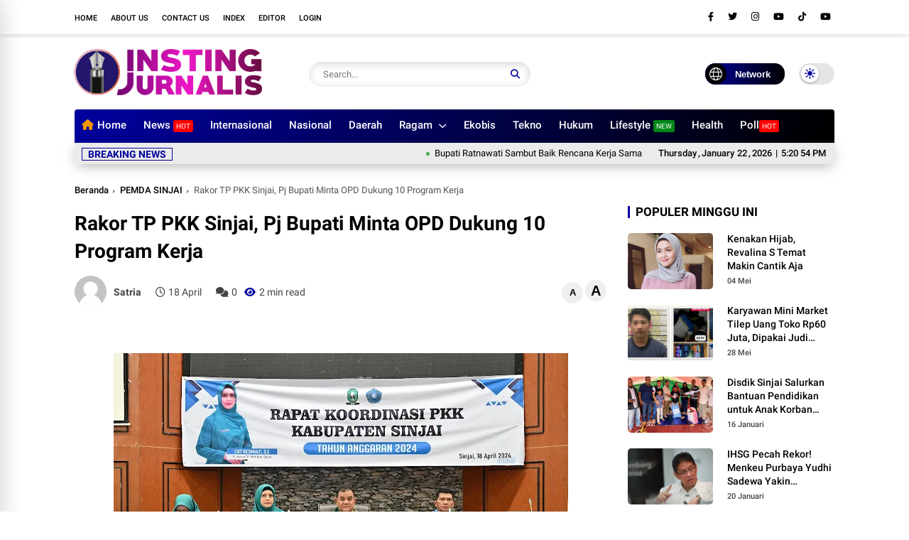

--- FILE ---
content_type: text/html; charset=utf-8
request_url: https://www.google.com/recaptcha/api2/aframe
body_size: 269
content:
<!DOCTYPE HTML><html><head><meta http-equiv="content-type" content="text/html; charset=UTF-8"></head><body><script nonce="vNK7EGQ2I2UI4LLCV7Ux0Q">/** Anti-fraud and anti-abuse applications only. See google.com/recaptcha */ try{var clients={'sodar':'https://pagead2.googlesyndication.com/pagead/sodar?'};window.addEventListener("message",function(a){try{if(a.source===window.parent){var b=JSON.parse(a.data);var c=clients[b['id']];if(c){var d=document.createElement('img');d.src=c+b['params']+'&rc='+(localStorage.getItem("rc::a")?sessionStorage.getItem("rc::b"):"");window.document.body.appendChild(d);sessionStorage.setItem("rc::e",parseInt(sessionStorage.getItem("rc::e")||0)+1);localStorage.setItem("rc::h",'1769102452736');}}}catch(b){}});window.parent.postMessage("_grecaptcha_ready", "*");}catch(b){}</script></body></html>

--- FILE ---
content_type: application/x-javascript; charset=utf-8
request_url: https://servicer.idealmedia.io/1604341/1?sessionId=69725c75-0463c&sessionPage=1&sessionNumberWeek=1&sessionNumber=1&scale_metric_1=64.00&scale_metric_2=256.00&scale_metric_3=100.00&cbuster=1769102455483207314767&pvid=00c72b54-cb38-4969-a423-89dc106bfc2e&implVersion=11&lct=1763555340&mp4=1&ap=1&consentStrLen=0&wlid=25c10522-c70c-4564-be3a-602f8be4b6aa&uniqId=17c1d&niet=4g&nisd=false&evt=%5B%7B%22event%22%3A1%2C%22methods%22%3A%5B1%2C2%5D%7D%2C%7B%22event%22%3A2%2C%22methods%22%3A%5B1%2C2%5D%7D%5D&pv=5&jsv=es6&dpr=1&hashCommit=cbd500eb&apt=2024-04-18T17%3A08%3A37%2B08%3A00&tfre=10259&w=1070&h=250&tl=97&tlp=1,2,3,4,5,6&cxurl=https%3A%2F%2Fwww.instingjurnalis.com%2F2024%2F04%2Frakor-tp-pkk-sinjai-pj-bupati-minta-opd.html&ref=&lu=https%3A%2F%2Fwww.instingjurnalis.com%2F2024%2F04%2Frakor-tp-pkk-sinjai-pj-bupati-minta-opd.html
body_size: 24
content:
var _mgq=_mgq||[];
_mgq.push(["IdealmediaLoadGoods1604341_17c1d",[],
{"awc":{},"dt":"desktop","ts":"","tt":"Direct","isBot":1,"h2":"RGCnD2pppFaSHdacZpvmnoxodyRdKtV__gzRp4NoVJG_K2N9iDn7c04Qo2mNyib6q4cCSrsru3T9ntUP7Unhrw**","ats":0,"rid":"b5d98452-f7b6-11f0-8323-d404e6f98490","pvid":"00c72b54-cb38-4969-a423-89dc106bfc2e","iv":11,"brid":32,"muidn":"q0mTFPm80-k9","dnt":0,"cv":2,"afrd":296,"consent":true,"adv_src_id":14627}]);
_mgqp();


--- FILE ---
content_type: application/x-javascript; charset=utf-8
request_url: https://servicer.mgid.com/1609996/1?cmpreason=wp&sessionId=69725c75-0463c&sessionPage=1&sessionNumberWeek=1&sessionNumber=1&scale_metric_1=64.00&scale_metric_2=256.00&scale_metric_3=100.00&cbuster=1769102455485479215604&pvid=00c72b54-cb38-4969-a423-89dc106bfc2e&implVersion=11&lct=1763555340&mp4=1&ap=1&consentStrLen=0&wlid=96423e48-0eaf-443a-ac03-87261ac93885&uniqId=13d4c&niet=4g&nisd=false&evt=%5B%7B%22event%22%3A1%2C%22methods%22%3A%5B1%2C2%5D%7D%2C%7B%22event%22%3A2%2C%22methods%22%3A%5B1%2C2%5D%7D%5D&pv=5&jsv=es6&dpr=1&hashCommit=cbd500eb&apt=2024-04-18T17%3A08%3A37%2B08%3A00&tfre=10261&w=326&h=153&tl=105&tlp=1&sz=324x108&szp=1&szl=1&cxurl=https%3A%2F%2Fwww.instingjurnalis.com%2F2024%2F04%2Frakor-tp-pkk-sinjai-pj-bupati-minta-opd.html&ref=&lu=https%3A%2F%2Fwww.instingjurnalis.com%2F2024%2F04%2Frakor-tp-pkk-sinjai-pj-bupati-minta-opd.html
body_size: 588
content:
var _mgq=_mgq||[];
_mgq.push(["MarketGidLoadGoods1609996_13d4c",[
["Brainberries","3901242","1","9 Actors Who Stay Famous For That One Movie They Did 10 Years Ago","","0","","","","Saw19mVVYHN2vowOsbmGWxSIezX_0lzyyePBEtAIpj8apdNfMSdeT6HcNSRANd81J5-V9RiSmN6raXcKPkq-dl0sdgLaRyEottWfh2FHzfnjDTDbwWbb_zNlR68IifHi",{"i":"https://s-img.mgid.com/g/3901242/200x200/203x0x413x413/aHR0cDovL2ltZ2hvc3RzLmNvbS90LzIwMTktMDcvMTAxOTI0LzViMDQ4ODBhYmI4MTQxNzA5OTMwNmE1ZDVkZTQxNGUzLmpwZWc.webp?v=1769102455-4A0GZKUUOCR4iFP2KrSysAEv1CaP0r1dEkdV_ooDHNM","l":"https://clck.mgid.com/ghits/3901242/i/57941113/0/pp/1/1?h=Saw19mVVYHN2vowOsbmGWxSIezX_0lzyyePBEtAIpj8apdNfMSdeT6HcNSRANd81J5-V9RiSmN6raXcKPkq-dl0sdgLaRyEottWfh2FHzfnjDTDbwWbb_zNlR68IifHi&rid=b5dd1e9a-f7b6-11f0-97ed-d404e6f97680&tt=Direct&att=3&afrd=296&iv=11&ct=1&gdprApplies=0&muid=q0mT9B5Azrk9&st=-300&mp4=1&h2=RGCnD2pppFaSHdacZpvmnoTb7XFiyzmF87A5iRFByju_K2N9iDn7c04Qo2mNyib65wlSSUZQksgqutMJMvG6gA**","adc":[],"sdl":0,"dl":"","type":"w","media-type":"static","clicktrackers":[],"cta":"Learn more","cdt":"","catId":230,"tri":"b5dd3d20-f7b6-11f0-97ed-d404e6f97680","crid":"3901242"}],],
{"awc":{},"dt":"desktop","ts":"","tt":"Direct","isBot":1,"h2":"RGCnD2pppFaSHdacZpvmnoTb7XFiyzmF87A5iRFByju_K2N9iDn7c04Qo2mNyib65wlSSUZQksgqutMJMvG6gA**","ats":0,"rid":"b5dd1e9a-f7b6-11f0-97ed-d404e6f97680","pvid":"00c72b54-cb38-4969-a423-89dc106bfc2e","iv":11,"brid":32,"muidn":"q0mT9B5Azrk9","dnt":0,"cv":2,"afrd":296,"consent":true,"adv_src_id":14627}]);
_mgqp();


--- FILE ---
content_type: text/javascript; charset=UTF-8
request_url: https://www.instingjurnalis.com/feeds/posts/default/-/NEWS?alt=json-in-script&callback=list&max-results=9
body_size: 15045
content:
// API callback
list({"version":"1.0","encoding":"UTF-8","feed":{"xmlns":"http://www.w3.org/2005/Atom","xmlns$openSearch":"http://a9.com/-/spec/opensearchrss/1.0/","xmlns$blogger":"http://schemas.google.com/blogger/2008","xmlns$georss":"http://www.georss.org/georss","xmlns$gd":"http://schemas.google.com/g/2005","xmlns$thr":"http://purl.org/syndication/thread/1.0","id":{"$t":"tag:blogger.com,1999:blog-4531889521524664577"},"updated":{"$t":"2026-01-22T20:22:05.042+08:00"},"category":[{"term":"DAERAH"},{"term":"NEWS"},{"term":"PEMDA SINJAI"},{"term":"NASIONAL"},{"term":"HUKUM"},{"term":"POLITIK"},{"term":"DPRD SINJAI"},{"term":"Dinkes Sinjai"},{"term":"PILKADA"},{"term":"SINJAI"},{"term":"Peristiwa"},{"term":"ADVERTORIAL"},{"term":"BONE"},{"term":"Soppeng"},{"term":"KALTARA"},{"term":"BERITA UTAMA"},{"term":"PENDIDIKAN"},{"term":"PARPOL"},{"term":"Kabupaten Bone"},{"term":"PILGUB SULSEL"},{"term":"SEHATI"},{"term":"BREAKING NEWS"},{"term":"SPORT"},{"term":"BANTAENG"},{"term":"MAKASSAR"},{"term":"RAGAM"},{"term":"Kriminal"},{"term":"EKONOMI"},{"term":"EKOBIS"},{"term":"Covid-19"},{"term":"NARKOBA"},{"term":"WAJO"},{"term":"LIFESTYLE"},{"term":"OLAHRAGA"},{"term":"SULSEL"},{"term":"OPINI"},{"term":"NH-Aziz"},{"term":"PEMILU 2024"},{"term":"Kesehatan"},{"term":"SEMARAK HJS 459"},{"term":"CPNS"},{"term":"PEMERINTAH"},{"term":"VIDEO"},{"term":"PEMILU 2019"},{"term":"SEPAKBOLA"},{"term":"BARRU"},{"term":"TEKNO"},{"term":"BERITA VIRAL"},{"term":"REGIONAL"},{"term":"INTERNASIONAL"},{"term":"Ekbis"},{"term":"WISATA"},{"term":"BOLA"},{"term":"RAMADHAN 1444 H"},{"term":"INFOGRAFIS"},{"term":"Komunitas"},{"term":"PEMILU"},{"term":"PILPRES"},{"term":"SOROTAN"},{"term":"BERITA KORUPSI"},{"term":"PILGUB"},{"term":"IYL-Cakka"},{"term":"Samsat Bone"},{"term":"Edukasi"},{"term":"LUTIM"},{"term":"CPNS 2018"},{"term":"PORKAB IV"},{"term":"KAMPUS"},{"term":"SELAYAR"},{"term":"ARTIKEL"},{"term":"FOTO"},{"term":"BULUKUMBA"},{"term":"MOTOGP"},{"term":"SOSOK"},{"term":"BERITA"},{"term":"MEDSOS"},{"term":"GOWA"},{"term":"HOT"},{"term":"PSM MAKASSAR"},{"term":"Palopo"},{"term":"TIPS"},{"term":"E-SPORT"},{"term":"HIBURAN"},{"term":"INSTORIA"},{"term":"LUWU"},{"term":"PAREPARE"},{"term":"SAINS"},{"term":"BNN BONE"},{"term":"Budaya"},{"term":"KAJIAN ISLAM"},{"term":"PILPRES 2024"},{"term":"RESEP"},{"term":"Dunia"},{"term":"EVENT"},{"term":"KPU BONE"},{"term":"PIlwalkot Makassar"},{"term":"BOMBANA"},{"term":"Jeneponto"},{"term":"KENDARI"},{"term":"Pileg"},{"term":"Pilkades"},{"term":"Pinrang"},{"term":"TAKALAR"},{"term":"Artis"},{"term":"BAUBAU"},{"term":"Citizen Report"},{"term":"Feature"},{"term":"KPU SOPPENG"},{"term":"KULINER"},{"term":"PALU"},{"term":"UCAPAN IDUL ADHA 1444 H"},{"term":"BANK"},{"term":"DANA DESA"},{"term":"DPRD Bone"},{"term":"HARI JADI SULSEL"},{"term":"HJB"},{"term":"IDUL ADHA 2023"},{"term":"IDUL FITRI 1444 H"},{"term":"KERJA BAKTI"},{"term":"KORUPSI"},{"term":"KPU SINJAI"},{"term":"Loker"},{"term":"MEDIA SOSIAL"},{"term":"Pilkada Gowa"},{"term":"Porprov"},{"term":"RONALDO"},{"term":"Redaksi"},{"term":"SULTRA"},{"term":"TAGLINE CALEG"},{"term":"TRAVEL"},{"term":"Tokoh"},{"term":"prostitusi"},{"term":"."},{"term":"AC MILAN"},{"term":"ACEH"},{"term":"ALFATEH"},{"term":"ALNASSR"},{"term":"ASTEROID"},{"term":"BANJIR SINJAI"},{"term":"BAWASLU SINJAI"},{"term":"BAZNAS SINJAI"},{"term":"Chatbot berbasis AI"},{"term":"DANNY POMANTO"},{"term":"GEMA TAKBIR"},{"term":"GORONTALO"},{"term":"GP MANDALIKA"},{"term":"Gaji PNS"},{"term":"Google Bard"},{"term":"HAJI"},{"term":"HARI ARAFAH"},{"term":"HISTORY"},{"term":"HUT KE-78 RI"},{"term":"INDEKS"},{"term":"INOVASI"},{"term":"INSTING DIGITAL"},{"term":"INSTING JURNALIS"},{"term":"INSTING UPDATE"},{"term":"INTER MIAMI"},{"term":"Internet"},{"term":"JADWAL IMSAKIYAH"},{"term":"JAMAAH HAJI"},{"term":"KA.BRANTAS"},{"term":"KETUPAT LEBARAN"},{"term":"KONI SINJAI"},{"term":"KPA SULSEL"},{"term":"KUALIFIKASI EURO 2024"},{"term":"LIGA1"},{"term":"LINK TWIBBON HARI JADI SINJAI KE-459"},{"term":"LKPJ"},{"term":"LUTRA"},{"term":"MADUKORO"},{"term":"MEMANCING IKAN"},{"term":"MESSI"},{"term":"MIRA HAYATI"},{"term":"MLS"},{"term":"MOVIE"},{"term":"MTQ"},{"term":"Maros"},{"term":"NA-ASS"},{"term":"ORARI BONE"},{"term":"ORMAS"},{"term":"PANGKEP"},{"term":"PARTAI NASDEM"},{"term":"PERDATA"},{"term":"PERSIB BANDUNG"},{"term":"PERSSIN"},{"term":"PILGUB SULTRA"},{"term":"PKN"},{"term":"POSO"},{"term":"PSM MAKASSAR vs PERSIKABO 1973"},{"term":"Piala Dunia 2018"},{"term":"QURBAN"},{"term":"RAIMUNA NASIONAL"},{"term":"RAMADHAN 2023"},{"term":"RAMADHAN 2024"},{"term":"RSUD Sinjai"},{"term":"SEM"},{"term":"SENI"},{"term":"SIDRAP"},{"term":"Setya Novanto"},{"term":"Sulawesi Utara"},{"term":"TENIS"},{"term":"THREADS"},{"term":"TNI"},{"term":"TRANS STUDIO KEBAKARAN"},{"term":"Tanjung Selor"},{"term":"Tarakan"},{"term":"Tellusiattingnge"},{"term":"Tipis"},{"term":"UCAPAN HUT RI KE 78"},{"term":"UMRAH"},{"term":"WHATSAPP"},{"term":"WHATSAPP GB 2023"},{"term":"WUKUF DI ARAFAH"},{"term":"World Beach Games"},{"term":"ber"},{"term":"contac"},{"term":"seh"},{"term":"waj"}],"title":{"type":"text","$t":"INSTING JURNALIS.COM "},"subtitle":{"type":"html","$t":"Situs Berita Online Terupdate, Breaking News, Berita Daerah, Berita Politik, Berita Olahraga, Berita Sepakbola, Berita Gaya Hidup, Video, Entertainment, Berita Seputar Sulsel, Indonesia Hari Ini, Headline News, Kumpulan Tips, Tutorial, Berita Teknologi, Berita Sains, Berita Ekonomi dan Bisnis, Info Kuliner, Resep Kuliner, Berita Nasional, Sinjai Info, Kabar Sinjai, Berita Pemkab Sinjai, Berita DPRD Sinjai, Opini, Berita Aktual, Berita Bugis Timur, Berita Pemilu 2024, Berita Pilpres 2024, Pilkada"},"link":[{"rel":"http://schemas.google.com/g/2005#feed","type":"application/atom+xml","href":"https:\/\/www.instingjurnalis.com\/feeds\/posts\/default"},{"rel":"self","type":"application/atom+xml","href":"https:\/\/www.blogger.com\/feeds\/4531889521524664577\/posts\/default\/-\/NEWS?alt=json-in-script\u0026max-results=9"},{"rel":"alternate","type":"text/html","href":"https:\/\/www.instingjurnalis.com\/search\/label\/NEWS"},{"rel":"hub","href":"http://pubsubhubbub.appspot.com/"},{"rel":"next","type":"application/atom+xml","href":"https:\/\/www.blogger.com\/feeds\/4531889521524664577\/posts\/default\/-\/NEWS\/-\/NEWS?alt=json-in-script\u0026start-index=10\u0026max-results=9"}],"author":[{"name":{"$t":"INSTING JURNALIS"},"uri":{"$t":"http:\/\/www.blogger.com\/profile\/10478903185213346136"},"email":{"$t":"noreply@blogger.com"},"gd$image":{"rel":"http://schemas.google.com/g/2005#thumbnail","width":"32","height":"32","src":"\/\/blogger.googleusercontent.com\/img\/b\/R29vZ2xl\/AVvXsEjEvOLA_PLptxpkporpB8UFKpsYlRdONrOSiNKJtSE_fLHDJHXfdZ_ffJNQEQcQZUVnn8X8z1PWuVRxPv0gXClRMNmtdQDCGTeomCnIX4cxwXWD9jGgDlCeYtSUGRdF4A\/s113\/NETWORK+INSTING+JURNALIS+20190416_125836.jpg"}}],"generator":{"version":"7.00","uri":"http://www.blogger.com","$t":"Blogger"},"openSearch$totalResults":{"$t":"4578"},"openSearch$startIndex":{"$t":"1"},"openSearch$itemsPerPage":{"$t":"9"},"entry":[{"id":{"$t":"tag:blogger.com,1999:blog-4531889521524664577.post-7814725812303885551"},"published":{"$t":"2026-01-22T20:22:00.000+08:00"},"updated":{"$t":"2026-01-22T20:22:04.882+08:00"},"category":[{"scheme":"http://www.blogger.com/atom/ns#","term":"DAERAH"},{"scheme":"http://www.blogger.com/atom/ns#","term":"NEWS"},{"scheme":"http://www.blogger.com/atom/ns#","term":"PEMDA SINJAI"}],"title":{"type":"text","$t":"Bupati Ratnawati Sambut Baik Rencana Kerja Sama Universitas Tamalatea Makassar "},"content":{"type":"html","$t":"\u003Cdiv id=\"postsplit\"\u003E\u003Cdiv class=\"separator\" style=\"clear: both; text-align: center;\"\u003E\u003Ca href=\"https:\/\/blogger.googleusercontent.com\/img\/b\/R29vZ2xl\/AVvXsEia6kjIRRbX8sUEpNCQsZWx9djFdgerQFtO4tXhZYmyzxEO3Rk8_f9NL8BCpZYBuTP8KLVPUAmddiei_ekRGE99Ksh0wWLoP3tgFHx44auq2Jr2RBXubhV5asG-t_osbXiZjkWMOJRuAR9_Lx_H5aC7r-RPhW7OWGALmKZbjC56PkvGFgMXSaZU_tYdCYU\/s1124\/1000702984.jpg\" imageanchor=\"1\" style=\"margin-left: 1em; margin-right: 1em;\"\u003E\u003Cimg border=\"0\" data-original-height=\"750\" data-original-width=\"1124\" height=\"428\" src=\"https:\/\/blogger.googleusercontent.com\/img\/b\/R29vZ2xl\/AVvXsEia6kjIRRbX8sUEpNCQsZWx9djFdgerQFtO4tXhZYmyzxEO3Rk8_f9NL8BCpZYBuTP8KLVPUAmddiei_ekRGE99Ksh0wWLoP3tgFHx44auq2Jr2RBXubhV5asG-t_osbXiZjkWMOJRuAR9_Lx_H5aC7r-RPhW7OWGALmKZbjC56PkvGFgMXSaZU_tYdCYU\/w640-h428\/1000702984.jpg\" width=\"640\" \/\u003E\u003C\/a\u003E\u003C\/div\u003E\u003Cp\u003E\u003Cbr \/\u003E\u003C\/p\u003E\u003Cp\u003E\u003Cspan style=\"font-family: arial;\"\u003E\u003Ca href=\"https:\/\/instingjurnalis.com\/\" style=\"color: #ffa400; font-weight: bold;\"\u003E\u003Cspan\u003EINSTINGJURNALIS.COM\u003C\/span\u003E\u003C\/a\u003E\u003C\/span\u003E\u003Cspan style=\"font-family: arial;\"\u003E\u0026nbsp;- Rektor Universitas\u0026nbsp;\u003C\/span\u003E\u003Cspan style=\"font-family: arial;\"\u003ETamalatea Makassar (UTM), Dr. Andi Yusuf, melakukan audiensi dengan Bupati Sinjai, Hj. Ratnawati Arif, Kamis (22\/1\/2026), guna menjajaki kerja sama strategis antara perguruan tinggi dan Pemerintah Kabupaten Sinjai.\u003C\/span\u003E\u003C\/p\u003E\u003Cp\u003E\u003Cspan style=\"font-family: arial;\"\u003E\u003Cbr \/\u003E\u003C\/span\u003E\u003C\/p\u003E\u003Cp\u003E\u003Cspan style=\"font-family: arial;\"\u003EUsai pertemuan, Dr. Andi Yusuf menyampaikan ketertarikan UTM untuk bermitra dengan Pemkab Sinjai, seiring besarnya potensi yang dimiliki daerah berjuluk Bumi Panrita Kitta ini.\u0026nbsp;\u003C\/span\u003E\u003C\/p\u003E\u003Cp\u003E\u003Cspan style=\"font-family: arial;\"\u003E\u003Cbr \/\u003E\u003C\/span\u003E\u003C\/p\u003E\u003Cp\u003E\u003Cspan style=\"font-family: arial;\"\u003EMenurutnya, Sinjai memiliki sumber daya alam yang melimpah dan membutuhkan sentuhan akademik agar dapat dikelola secara optimal dan berkelanjutan.\u003C\/span\u003E\u003C\/p\u003E\u003Cp\u003E\u003Cspan style=\"font-family: arial;\"\u003E\u003Cbr \/\u003E\u003C\/span\u003E\u003C\/p\u003E\u003Cp\u003E\u003Cspan style=\"font-family: arial;\"\u003E\"Kami melihat potensi yang sangat besar di Kabupaten Sinjai, sehingga berminat untuk bermitra dengan Pemerintah Daerah (Pemda) Sinjai.\u003C\/span\u003E\u003C\/p\u003E\u003Cp\u003E\u003Cspan style=\"font-family: arial;\"\u003ESalah satunya adalah optimalisasi dan pengembangan Sumber Daya Alam (SDA) di Kabupaten Sinjai,\" ujarnya.\u003C\/span\u003E\u003C\/p\u003E\u003Cp\u003E\u003Cspan style=\"font-family: arial;\"\u003E\u003Cbr \/\u003E\u003C\/span\u003E\u003C\/p\u003E\u003Cp\u003E\u003Cspan style=\"font-family: arial;\"\u003EDia menyatakan kesiapan untuk terlibat aktif dalam berbagai program pembangunan daerah melalui kolaborasi dengan Satuan Kerja Perangkat Daerah (SKPD). Bentuk kerja sama yang ditawarkan pun bersifat fleksibel, menyesuaikan dengan kebutuhan dan program prioritas Pemkab Sinjai.\u003C\/span\u003E\u003C\/p\u003E\u003Cp\u003E\u003Cspan style=\"font-family: arial;\"\u003E\u003Cbr \/\u003E\u003C\/span\u003E\u003C\/p\u003E\u003Cp\u003E\u003Cspan style=\"font-family: arial;\"\u003E\"Kami siap mengikuti usulan program dari Pemda Sinjai dan mengerjakannya bersama-sama, baik dalam bentuk penelitian, pengabdian masyarakat, maupun penguatan kapasitas ,\" tambah Dr. Andi Yusuf.\u003C\/span\u003E\u003C\/p\u003E\u003Cp\u003E\u003Cspan style=\"font-family: arial;\"\u003E\u003Cbr \/\u003E\u003C\/span\u003E\u003C\/p\u003E\u003Cp\u003E\u003Cspan style=\"font-family: arial;\"\u003EKeinginan pihak universitas ini disambut hangat oleh Bupati Sinjai, Hj. Ratnawati Arif. Menurut Dr. Andi Yusuf, Bupati memberikan respon yang sangat baik dan mendukung penuh rencana kolaborasi tersebut.\u003C\/span\u003E\u003C\/p\u003E\u003Cp\u003E\u003Cspan style=\"font-family: arial;\"\u003E\u003Cbr \/\u003E\u003C\/span\u003E\u003C\/p\u003E\u003Cp\u003E\u003Cspan style=\"font-family: arial;\"\u003ESebagai langkah tindak lanjut, kedua belah pihak dijadwalkan akan bertemu kembali untuk mematangkan draf kesepakatan\u003C\/span\u003E\u003C\/p\u003E\u003Cp\u003E\u003Cspan style=\"font-family: arial;\"\u003E\u003Cbr \/\u003E\u003C\/span\u003E\u003C\/p\u003E\u003Cp\u003E\u003Cspan style=\"font-family: arial;\"\u003EDia berharap Kabupaten Sinjai dapat mengalami peningkatan performa di berbagai sektor sehingga mampu bersaing secara kompetitif dengan kabupaten-kabupaten lainnya di masa depan..\u003C\/span\u003E\u003C\/p\u003E\u003Cp\u003E\u003Cspan style=\"font-family: arial;\"\u003E\u003Cbr \/\u003E\u003C\/span\u003E\u003C\/p\u003E\u003Cp\u003E\u003Cbr \/\u003E\u003C\/p\u003E\u003Cp\u003E\u003Cb\u003E\u003Cspan style=\"font-family: arial;\"\u003EEditor\u0026nbsp; \u0026nbsp;: INSTING JURNALIS\u003C\/span\u003E\u003C\/b\u003E\u003C\/p\u003E\u003Cp\u003E\u003Cspan style=\"font-family: arial;\"\u003E\u003Cbr \/\u003E\u003C\/span\u003E\u003C\/p\u003E\u003Cp\u003E\u003Cspan style=\"font-family: arial;\"\u003E\u003Cbr \/\u003E\u003C\/span\u003E\u003C\/p\u003E\u003Cp\u003E\u003Cb\u003E\u003Cspan style=\"font-family: arial;\"\u003E- SIMAK BERITA \u0026amp; ARTIKEL LAINNYA DI\u0026nbsp;\u003Ca href=\"https:\/\/news.google.com\/publications\/CAAiEAw-_464HgXRslyVf96D4A4qFAgKIhAMPv-OuB4F0bJclX_eg-AO?ceid=ID:id\u0026amp;oc=3\" target=\"_blank\"\u003EGOOGLE NEWS\u003C\/a\u003E\u0026nbsp; \u0026nbsp;\u003C\/span\u003E\u003C\/b\u003E\u003C\/p\u003E\u003Cp\u003E\u003Cb\u003E\u003Cspan style=\"font-family: arial;\"\u003E- BERLANGGANAN DI CHANNEL\u0026nbsp;\u003Ca href=\"https:\/\/whatsapp.com\/channel\/0029VaSzLUVGJP88NRHjmf28\" target=\"_blank\"\u003EWHATSAPP\u003C\/a\u003E\u0026nbsp;\u003C\/span\u003E\u003C\/b\u003E\u003C\/p\u003E\u003Cp\u003E\u003C\/p\u003E\n\u003C\/div\u003E\u003Cdiv class=\"blogger-post-footer\"\u003Ehttp:\/\/feeds.feedburner.com\/instingjurnalis\/MPfu\u003C\/div\u003E"},"link":[{"rel":"replies","type":"application/atom+xml","href":"https:\/\/www.instingjurnalis.com\/feeds\/7814725812303885551\/comments\/default","title":"Posting Komentar"},{"rel":"replies","type":"text/html","href":"https:\/\/www.instingjurnalis.com\/2026\/01\/bupati-ratnawati-sambut-baik-rencana.html#comment-form","title":"0 Komentar"},{"rel":"edit","type":"application/atom+xml","href":"https:\/\/www.blogger.com\/feeds\/4531889521524664577\/posts\/default\/7814725812303885551"},{"rel":"self","type":"application/atom+xml","href":"https:\/\/www.blogger.com\/feeds\/4531889521524664577\/posts\/default\/7814725812303885551"},{"rel":"alternate","type":"text/html","href":"https:\/\/www.instingjurnalis.com\/2026\/01\/bupati-ratnawati-sambut-baik-rencana.html","title":"Bupati Ratnawati Sambut Baik Rencana Kerja Sama Universitas Tamalatea Makassar "}],"author":[{"name":{"$t":"Satria"},"uri":{"$t":"http:\/\/www.blogger.com\/profile\/03595772257001505511"},"email":{"$t":"noreply@blogger.com"},"gd$image":{"rel":"http://schemas.google.com/g/2005#thumbnail","width":"16","height":"16","src":"https:\/\/img1.blogblog.com\/img\/b16-rounded.gif"}}],"media$thumbnail":{"xmlns$media":"http://search.yahoo.com/mrss/","url":"https:\/\/blogger.googleusercontent.com\/img\/b\/R29vZ2xl\/AVvXsEia6kjIRRbX8sUEpNCQsZWx9djFdgerQFtO4tXhZYmyzxEO3Rk8_f9NL8BCpZYBuTP8KLVPUAmddiei_ekRGE99Ksh0wWLoP3tgFHx44auq2Jr2RBXubhV5asG-t_osbXiZjkWMOJRuAR9_Lx_H5aC7r-RPhW7OWGALmKZbjC56PkvGFgMXSaZU_tYdCYU\/s72-w640-h428-c\/1000702984.jpg","height":"72","width":"72"},"thr$total":{"$t":"0"}},{"id":{"$t":"tag:blogger.com,1999:blog-4531889521524664577.post-3903129129678146032"},"published":{"$t":"2026-01-22T20:20:00.000+08:00"},"updated":{"$t":"2026-01-22T20:20:08.247+08:00"},"category":[{"scheme":"http://www.blogger.com/atom/ns#","term":"HUKUM"},{"scheme":"http://www.blogger.com/atom/ns#","term":"NASIONAL"},{"scheme":"http://www.blogger.com/atom/ns#","term":"NEWS"}],"title":{"type":"text","$t":"Status Kasus OTT Wali Kota Madiun Naik ke Penyidikan"},"content":{"type":"html","$t":"\u003Cdiv id=\"postsplit\"\u003E\u003Cdiv class=\"separator\" style=\"clear: both; text-align: center;\"\u003E\u003Ca href=\"https:\/\/blogger.googleusercontent.com\/img\/b\/R29vZ2xl\/AVvXsEiDibtUapRHaW2vJgNiM8iTvukEavqU91z8xmavAzYnhoxp7qal09tZbf7hpNdL_7mQ2Np2ZUCSWhUCecuPNNu8_RwKTIr7gASw-t8OY50V5pcxU9AGKWSl92jtQGbzikUwwuZccIoeusfn9-pI2hjkSgmTr9-1dByBm72lOWioClA7UbEv-kdjkFRygu4\/s739\/1000703436.jpg\" imageanchor=\"1\" style=\"margin-left: 1em; margin-right: 1em;\"\u003E\u003Cimg border=\"0\" data-original-height=\"415\" data-original-width=\"739\" height=\"360\" src=\"https:\/\/blogger.googleusercontent.com\/img\/b\/R29vZ2xl\/AVvXsEiDibtUapRHaW2vJgNiM8iTvukEavqU91z8xmavAzYnhoxp7qal09tZbf7hpNdL_7mQ2Np2ZUCSWhUCecuPNNu8_RwKTIr7gASw-t8OY50V5pcxU9AGKWSl92jtQGbzikUwwuZccIoeusfn9-pI2hjkSgmTr9-1dByBm72lOWioClA7UbEv-kdjkFRygu4\/w640-h360\/1000703436.jpg\" width=\"640\" \/\u003E\u003C\/a\u003E\u003C\/div\u003E\u003Cp\u003E\u003Cbr \/\u003E\u003C\/p\u003E\u003Cp\u003E\u003Cspan style=\"font-family: arial;\"\u003E\u003Ca href=\"https:\/\/instingjurnalis.com\/\" style=\"color: #ffa400; font-weight: bold;\"\u003E\u003Cspan\u003EINSTINGJURNALIS.COM\u003C\/span\u003E\u003C\/a\u003E\u003Cspan style=\"color: #ffa400; font-weight: bold;\"\u003E\u0026nbsp;\u003C\/span\u003E-\u0026nbsp;\u003C\/span\u003E\u003Cspan style=\"font-family: arial;\"\u003EKomisi Pemberantasan Korupsi (KPK) resmi meningkatkan perkara operasi tangkap tangan (OTT) terhadap Wali Kota Madiun, Maidi, ke tahap penyidikan. Langkah ini menandai keseriusan lembaga antirasuah dalam mengusut dugaan praktik korupsi di lingkungan Pemerintah Kota Madiun.\u003C\/span\u003E\u003C\/p\u003E\u003Cp\u003E\u003Cspan style=\"font-family: arial;\"\u003E\u003Cbr \/\u003E\u003C\/span\u003E\u003C\/p\u003E\u003Cp\u003E\u003Cspan style=\"font-family: arial;\"\u003EJuru Bicara KPK, Budi Prasetyo, menyampaikan bahwa keputusan tersebut diambil setelah ekspose perkara pada Selasa, 20 Januari 2026. “Dalam ekspose tersebut juga telah ditetapkan status hukum pihak-pihak yang diamankan dalam waktu satu kali 24 jam,” ujarnya.\u003C\/span\u003E\u003C\/p\u003E\u003Cp\u003E\u003Cspan style=\"font-family: arial;\"\u003E\u003Cbr \/\u003E\u003C\/span\u003E\u003C\/p\u003E\u003Cp\u003E\u003Cspan style=\"font-family: arial;\"\u003EDari 15 orang yang diamankan dalam OTT, sembilan di antaranya dibawa ke Jakarta untuk pemeriksaan lanjutan. Hingga kini, proses pemeriksaan masih berlangsung intensif. KPK menegaskan bahwa pengumuman resmi mengenai tersangka akan disampaikan dalam konferensi pers berikutnya, lengkap dengan konstruksi perkara.\u003C\/span\u003E\u003C\/p\u003E\u003Cp\u003E\u003Cspan style=\"font-family: arial;\"\u003E\u003Cbr \/\u003E\u003C\/span\u003E\u003C\/p\u003E\u003Cp\u003E\u003Cspan style=\"font-family: arial;\"\u003EMaidi sendiri tiba di Gedung Merah Putih KPK Jakarta pada Senin malam, 19 Januari 2026, bersama delapan orang lainnya. Mereka diterbangkan dari Surabaya menggunakan penerbangan komersial. Saat tiba, Maidi hanya memberikan pernyataan singkat kepada wartawan: “Saya tidak pernah lelah membangun Kota Madiun. Kalau ada kekurangan, doakan saja.”\u003C\/span\u003E\u003C\/p\u003E\u003Cp\u003E\u003Cspan style=\"font-family: arial;\"\u003E\u003Cbr \/\u003E\u003C\/span\u003E\u003C\/p\u003E\u003Cp\u003E\u003Cspan style=\"font-family: arial;\"\u003ESelain Maidi, KPK juga membawa sejumlah pejabat Pemkot Madiun, termasuk Kepala Dinas Pekerjaan Umum dan Penataan Ruang (PUPR), Thariq Megah. Dalam OTT tersebut, penyidik turut mengamankan uang tunai ratusan juta rupiah. Dugaan awal menyebutkan kasus ini terkait fee proyek dan pengelolaan dana corporate social responsibility (CSR) di lingkungan Pemkot Madiun.\u003C\/span\u003E\u003C\/p\u003E\u003Cp\u003E\u003Cbr \/\u003E\u003C\/p\u003E\u003Cp\u003E\u003Cb\u003E\u003Cspan style=\"font-family: arial;\"\u003EPenulis : Aziz Biro Jakarta\u0026nbsp;\u003C\/span\u003E\u003C\/b\u003E\u003C\/p\u003E\u003Cp\u003E\u003Cb\u003E\u003Cspan style=\"font-family: arial;\"\u003EEditor\u0026nbsp; \u0026nbsp;: INSTING JURNALIS\u003C\/span\u003E\u003C\/b\u003E\u003C\/p\u003E\u003Cp\u003E\u003Cspan style=\"font-family: arial;\"\u003E\u003Cbr \/\u003E\u003C\/span\u003E\u003C\/p\u003E\u003Cp\u003E\u003Cspan style=\"font-family: arial;\"\u003E\u003Cbr \/\u003E\u003C\/span\u003E\u003C\/p\u003E\u003Cp\u003E\u003Cb\u003E\u003Cspan style=\"font-family: arial;\"\u003E- SIMAK BERITA \u0026amp; ARTIKEL LAINNYA DI\u0026nbsp;\u003Ca href=\"https:\/\/news.google.com\/publications\/CAAiEAw-_464HgXRslyVf96D4A4qFAgKIhAMPv-OuB4F0bJclX_eg-AO?ceid=ID:id\u0026amp;oc=3\" target=\"_blank\"\u003EGOOGLE NEWS\u003C\/a\u003E\u0026nbsp; \u0026nbsp;\u003C\/span\u003E\u003C\/b\u003E\u003C\/p\u003E\u003Cp\u003E\u003Cb\u003E\u003Cspan style=\"font-family: arial;\"\u003E- BERLANGGANAN DI CHANNEL\u0026nbsp;\u003Ca href=\"https:\/\/whatsapp.com\/channel\/0029VaSzLUVGJP88NRHjmf28\" target=\"_blank\"\u003EWHATSAPP\u003C\/a\u003E\u0026nbsp;\u003C\/span\u003E\u003C\/b\u003E\u003C\/p\u003E\u003Cp\u003E\u003C\/p\u003E\n\u003C\/div\u003E\u003Cdiv class=\"blogger-post-footer\"\u003Ehttp:\/\/feeds.feedburner.com\/instingjurnalis\/MPfu\u003C\/div\u003E"},"link":[{"rel":"replies","type":"application/atom+xml","href":"https:\/\/www.instingjurnalis.com\/feeds\/3903129129678146032\/comments\/default","title":"Posting Komentar"},{"rel":"replies","type":"text/html","href":"https:\/\/www.instingjurnalis.com\/2026\/01\/status-kasus-ott-wali-kota-madiun-naik.html#comment-form","title":"0 Komentar"},{"rel":"edit","type":"application/atom+xml","href":"https:\/\/www.blogger.com\/feeds\/4531889521524664577\/posts\/default\/3903129129678146032"},{"rel":"self","type":"application/atom+xml","href":"https:\/\/www.blogger.com\/feeds\/4531889521524664577\/posts\/default\/3903129129678146032"},{"rel":"alternate","type":"text/html","href":"https:\/\/www.instingjurnalis.com\/2026\/01\/status-kasus-ott-wali-kota-madiun-naik.html","title":"Status Kasus OTT Wali Kota Madiun Naik ke Penyidikan"}],"author":[{"name":{"$t":"Satria"},"uri":{"$t":"http:\/\/www.blogger.com\/profile\/03595772257001505511"},"email":{"$t":"noreply@blogger.com"},"gd$image":{"rel":"http://schemas.google.com/g/2005#thumbnail","width":"16","height":"16","src":"https:\/\/img1.blogblog.com\/img\/b16-rounded.gif"}}],"media$thumbnail":{"xmlns$media":"http://search.yahoo.com/mrss/","url":"https:\/\/blogger.googleusercontent.com\/img\/b\/R29vZ2xl\/AVvXsEiDibtUapRHaW2vJgNiM8iTvukEavqU91z8xmavAzYnhoxp7qal09tZbf7hpNdL_7mQ2Np2ZUCSWhUCecuPNNu8_RwKTIr7gASw-t8OY50V5pcxU9AGKWSl92jtQGbzikUwwuZccIoeusfn9-pI2hjkSgmTr9-1dByBm72lOWioClA7UbEv-kdjkFRygu4\/s72-w640-h360-c\/1000703436.jpg","height":"72","width":"72"},"thr$total":{"$t":"0"}},{"id":{"$t":"tag:blogger.com,1999:blog-4531889521524664577.post-7127956300763505836"},"published":{"$t":"2026-01-22T20:15:00.006+08:00"},"updated":{"$t":"2026-01-22T20:15:42.314+08:00"},"category":[{"scheme":"http://www.blogger.com/atom/ns#","term":"DAERAH"},{"scheme":"http://www.blogger.com/atom/ns#","term":"NEWS"},{"scheme":"http://www.blogger.com/atom/ns#","term":"PEMDA SINJAI"}],"title":{"type":"text","$t":"Sidak, DTPHP Sinjai Pastikan Pupuk Tak Langka "},"content":{"type":"html","$t":"\u003Cdiv id=\"postsplit\"\u003E\u003Cdiv class=\"separator\" style=\"clear: both; text-align: center;\"\u003E\u003Ca href=\"https:\/\/blogger.googleusercontent.com\/img\/b\/R29vZ2xl\/AVvXsEg6A37KbKVmhc85_TTQX7MaU9EhsWrVU7Jo-cPpiNEPHzzlmRAqhQhI0dw2E_fJCHpFZgI_hN4_yAavm8XnChQkYz7ioNJ7yK6DVQOyXdLrRCBoKEi3AV4nfuA6nDzZQWMi6iHhhvnbKtiRb5hfBsaDT8FlnA9DZIAUTECm09cYGsJi87i_sn8Db2B4a8E\/s4080\/1000702568.jpg\" imageanchor=\"1\" style=\"margin-left: 1em; margin-right: 1em;\"\u003E\u003Cimg border=\"0\" data-original-height=\"2296\" data-original-width=\"4080\" height=\"360\" src=\"https:\/\/blogger.googleusercontent.com\/img\/b\/R29vZ2xl\/AVvXsEg6A37KbKVmhc85_TTQX7MaU9EhsWrVU7Jo-cPpiNEPHzzlmRAqhQhI0dw2E_fJCHpFZgI_hN4_yAavm8XnChQkYz7ioNJ7yK6DVQOyXdLrRCBoKEi3AV4nfuA6nDzZQWMi6iHhhvnbKtiRb5hfBsaDT8FlnA9DZIAUTECm09cYGsJi87i_sn8Db2B4a8E\/w640-h360\/1000702568.jpg\" width=\"640\" \/\u003E\u003C\/a\u003E\u003C\/div\u003E\u003Cp\u003E\u003Cbr \/\u003E\u003C\/p\u003E\u003Cp\u003E\u003Cspan style=\"font-family: arial;\"\u003E\u003Ca href=\"https:\/\/instingjurnalis.com\/\" style=\"color: #ffa400; font-weight: bold;\"\u003E\u003Cspan\u003EINSTINGJURNALIS.COM\u003C\/span\u003E\u003C\/a\u003E\u003C\/span\u003E\u003Cspan style=\"font-family: arial;\"\u003E\u0026nbsp;- Kekhawatiran petani akan ketersediaan pupuk bersubsidi di tengah puncak musim tanam dijawab langsung oleh Dinas Tanaman Pangan, Hortikultura, dan Perkebunan (TPHP) Kabupaten Sinjai. Melalui pemantauan lapangan, dinas teknis ini memastikan distribusi pupuk berjalan lancar dan stok tetap aman.\u003C\/span\u003E\u003C\/p\u003E\u003Cp\u003E\u003Cspan style=\"font-family: arial;\"\u003E\u003Cbr \/\u003E\u003C\/span\u003E\u003C\/p\u003E\u003Cp\u003E\u003Cspan style=\"font-family: arial;\"\u003EDipimpin langsung Kepala Dinas TPHP Sinjai, H. Kamaruddin, tim melakukan pengecekan ke sejumlah kios binaan serta gudang penyimpanan pupuk pada Rabu (21\/1\/2026). Dua gudang di Desa Saukang, Kecamatan Sinjai Timur, menjadi titik perhatian untuk melihat kondisi riil ketersediaan pupuk.\u003C\/span\u003E\u003C\/p\u003E\u003Cp\u003E\u003Cspan style=\"font-family: arial;\"\u003E\u003Cbr \/\u003E\u003C\/span\u003E\u003C\/p\u003E\u003Cp\u003E\u003Cspan style=\"font-family: arial;\"\u003EPemantauan ini dilakukan sebagai langkah antisipatif, mengingat awal tahun kerap menjadi periode rawan kelangkaan pupuk bersubsidi, terlebih saat kebutuhan petani meningkat tajam pada musim tanam.\u003C\/span\u003E\u003C\/p\u003E\u003Cp\u003E\u003Cspan style=\"font-family: arial;\"\u003E\u003Cbr \/\u003E\u003C\/span\u003E\u003C\/p\u003E\u003Cp\u003E\u003Cspan style=\"font-family: arial;\"\u003E“Hari ini kami memastikan sendiri di lapangan, mulai dari kios pengecer sampai gudang. Tujuannya agar petani tidak kesulitan mendapatkan pupuk subsidi,” ungkap Kamaruddin di sela kegiatan.\u003C\/span\u003E\u003C\/p\u003E\u003Cp\u003E\u003Cspan style=\"font-family: arial;\"\u003E\u003Cbr \/\u003E\u003C\/span\u003E\u003C\/p\u003E\u003Cp\u003E\u003Cspan style=\"font-family: arial;\"\u003EHasil pengecekan menunjukkan kondisi yang cukup menggembirakan. Hingga saat ini, distribusi pupuk bersubsidi di Kabupaten Sinjai berjalan normal dan tidak ditemukan indikasi kelangkaan. Sebagian besar pengecer telah melakukan penebusan dan penyaluran sesuai alokasi.\u003C\/span\u003E\u003C\/p\u003E\u003Cp\u003E\u003Cspan style=\"font-family: arial;\"\u003E\u003Cbr \/\u003E\u003C\/span\u003E\u003C\/p\u003E\u003Cp\u003E\u003Cspan style=\"font-family: arial;\"\u003EUntuk mendukung musim tanam Oktober–Maret, stok pupuk di gudang juga dinilai mencukupi, dengan ketersediaan pupuk NPK Ponska mencapai 517 ton dan pupuk Urea sekitar 800 ton.\u003C\/span\u003E\u003C\/p\u003E\u003Cp\u003E\u003Cspan style=\"font-family: arial;\"\u003E\u003Cbr \/\u003E\u003C\/span\u003E\u003C\/p\u003E\u003Cp\u003E\u003Cspan style=\"font-family: arial;\"\u003EMeski stok aman, Kamaruddin mengingatkan petani agar menggunakan pupuk bersubsidi secara bijak dan sesuai rekomendasi. Ia menekankan pentingnya keseimbangan pemakaian pupuk, terutama antara Urea dan NPK, demi menjaga kualitas hasil panen.\u003C\/span\u003E\u003C\/p\u003E\u003Cp\u003E\u003Cspan style=\"font-family: arial;\"\u003E\u003Cbr \/\u003E\u003C\/span\u003E\u003C\/p\u003E\u003Cp\u003E\u003Cspan style=\"font-family: arial;\"\u003E“Kalau hanya mengandalkan Urea, kualitas gabah bisa menurun. Unsur kalium dalam NPK sangat berpengaruh terhadap mutu gabah, ini perlu menjadi perhatian petani,” jelasnya.\u003C\/span\u003E\u003C\/p\u003E\u003Cp\u003E\u003Cspan style=\"font-family: arial;\"\u003E\u003Cbr \/\u003E\u003C\/span\u003E\u003C\/p\u003E\u003Cp\u003E\u003Cspan style=\"font-family: arial;\"\u003EDalam pemantauan tersebut, Kamaruddin didampingi Kepala Bidang Prasarana dan Sarana Penyuluhan, Hj. Surianti, serta Tim Kerja Pupuk, Pestisida, dan Alsintan, A. Azizah Wahyuni.\u003C\/span\u003E\u003C\/p\u003E\u003Cp\u003E\u003Cbr \/\u003E\u003C\/p\u003E\u003Cp\u003E\u003Cb\u003E\u003Cspan style=\"font-family: arial;\"\u003EEditor\u0026nbsp; \u0026nbsp;: INSTING JURNALIS\u003C\/span\u003E\u003C\/b\u003E\u003C\/p\u003E\u003Cp\u003E\u003Cspan style=\"font-family: arial;\"\u003E\u003Cbr \/\u003E\u003C\/span\u003E\u003C\/p\u003E\u003Cp\u003E\u003Cspan style=\"font-family: arial;\"\u003E\u003Cbr \/\u003E\u003C\/span\u003E\u003C\/p\u003E\u003Cp\u003E\u003Cb\u003E\u003Cspan style=\"font-family: arial;\"\u003E- SIMAK BERITA \u0026amp; ARTIKEL LAINNYA DI\u0026nbsp;\u003Ca href=\"https:\/\/news.google.com\/publications\/CAAiEAw-_464HgXRslyVf96D4A4qFAgKIhAMPv-OuB4F0bJclX_eg-AO?ceid=ID:id\u0026amp;oc=3\" target=\"_blank\"\u003EGOOGLE NEWS\u003C\/a\u003E\u0026nbsp; \u0026nbsp;\u003C\/span\u003E\u003C\/b\u003E\u003C\/p\u003E\u003Cp\u003E\u003Cb\u003E\u003Cspan style=\"font-family: arial;\"\u003E- BERLANGGANAN DI CHANNEL\u0026nbsp;\u003Ca href=\"https:\/\/whatsapp.com\/channel\/0029VaSzLUVGJP88NRHjmf28\" target=\"_blank\"\u003EWHATSAPP\u003C\/a\u003E\u0026nbsp;\u003C\/span\u003E\u003C\/b\u003E\u003C\/p\u003E\u003Cp\u003E\u003C\/p\u003E\n\u003C\/div\u003E\u003Cdiv class=\"blogger-post-footer\"\u003Ehttp:\/\/feeds.feedburner.com\/instingjurnalis\/MPfu\u003C\/div\u003E"},"link":[{"rel":"replies","type":"application/atom+xml","href":"https:\/\/www.instingjurnalis.com\/feeds\/7127956300763505836\/comments\/default","title":"Posting Komentar"},{"rel":"replies","type":"text/html","href":"https:\/\/www.instingjurnalis.com\/2026\/01\/sidak-dtphp-sinjai-pastikan-pupuk-tak.html#comment-form","title":"0 Komentar"},{"rel":"edit","type":"application/atom+xml","href":"https:\/\/www.blogger.com\/feeds\/4531889521524664577\/posts\/default\/7127956300763505836"},{"rel":"self","type":"application/atom+xml","href":"https:\/\/www.blogger.com\/feeds\/4531889521524664577\/posts\/default\/7127956300763505836"},{"rel":"alternate","type":"text/html","href":"https:\/\/www.instingjurnalis.com\/2026\/01\/sidak-dtphp-sinjai-pastikan-pupuk-tak.html","title":"Sidak, DTPHP Sinjai Pastikan Pupuk Tak Langka "}],"author":[{"name":{"$t":"Satria"},"uri":{"$t":"http:\/\/www.blogger.com\/profile\/03595772257001505511"},"email":{"$t":"noreply@blogger.com"},"gd$image":{"rel":"http://schemas.google.com/g/2005#thumbnail","width":"16","height":"16","src":"https:\/\/img1.blogblog.com\/img\/b16-rounded.gif"}}],"media$thumbnail":{"xmlns$media":"http://search.yahoo.com/mrss/","url":"https:\/\/blogger.googleusercontent.com\/img\/b\/R29vZ2xl\/AVvXsEg6A37KbKVmhc85_TTQX7MaU9EhsWrVU7Jo-cPpiNEPHzzlmRAqhQhI0dw2E_fJCHpFZgI_hN4_yAavm8XnChQkYz7ioNJ7yK6DVQOyXdLrRCBoKEi3AV4nfuA6nDzZQWMi6iHhhvnbKtiRb5hfBsaDT8FlnA9DZIAUTECm09cYGsJi87i_sn8Db2B4a8E\/s72-w640-h360-c\/1000702568.jpg","height":"72","width":"72"},"thr$total":{"$t":"0"}},{"id":{"$t":"tag:blogger.com,1999:blog-4531889521524664577.post-736630406259157345"},"published":{"$t":"2026-01-20T08:39:00.003+08:00"},"updated":{"$t":"2026-01-20T08:39:29.267+08:00"},"category":[{"scheme":"http://www.blogger.com/atom/ns#","term":"EKOBIS"},{"scheme":"http://www.blogger.com/atom/ns#","term":"NASIONAL"},{"scheme":"http://www.blogger.com/atom/ns#","term":"NEWS"}],"title":{"type":"text","$t":"IHSG Pecah Rekor! Menkeu Purbaya Yudhi Sadewa Yakin Kebangkitan Sudah Dekat"},"content":{"type":"html","$t":"\u003Cdiv id=\"postsplit\"\u003E\u003Cdiv class=\"separator\" style=\"clear: both; text-align: center;\"\u003E\u003Ca href=\"https:\/\/blogger.googleusercontent.com\/img\/b\/R29vZ2xl\/AVvXsEh1T22dAbN6DFc9H9pVL2vHgnqfR1kQc0Y_yGZNbYg-NChBp8HPJnibLRKucbac-KB4YzDgKZz6kDZWTCONUY1wxnXiAdES1CfbN08d-knHUMjDJkAYS_H6BSDmSI6u5S2Cnm59_vL4YDSdwbTLcbj2RbKyf_TRm-n6ix9AtGScbTMVBG_fZktkzFEsBB4\/s576\/1000698156.jpg\" imageanchor=\"1\" style=\"margin-left: 1em; margin-right: 1em;\"\u003E\u003Cimg border=\"0\" data-original-height=\"324\" data-original-width=\"576\" height=\"360\" src=\"https:\/\/blogger.googleusercontent.com\/img\/b\/R29vZ2xl\/AVvXsEh1T22dAbN6DFc9H9pVL2vHgnqfR1kQc0Y_yGZNbYg-NChBp8HPJnibLRKucbac-KB4YzDgKZz6kDZWTCONUY1wxnXiAdES1CfbN08d-knHUMjDJkAYS_H6BSDmSI6u5S2Cnm59_vL4YDSdwbTLcbj2RbKyf_TRm-n6ix9AtGScbTMVBG_fZktkzFEsBB4\/w640-h360\/1000698156.jpg\" width=\"640\" \/\u003E\u003C\/a\u003E\u003C\/div\u003E\u003Cp\u003E\u003Cspan style=\"font-family: arial;\"\u003E\u003Ca href=\"https:\/\/instingjurnalis.com\/\" style=\"color: #ffa400; font-weight: bold;\"\u003E\u003Cspan\u003EINSTINGJURNALIS.COM\u003C\/span\u003E\u003C\/a\u003E\u003Cspan style=\"color: #ffa400; font-weight: bold;\"\u003E\u0026nbsp;\u003C\/span\u003E-\u0026nbsp;\u003C\/span\u003E\u003Cspan style=\"font-family: arial;\"\u003ENilai tukar rupiah sempat tertekan hingga menyentuh Rp16.955 per dolar AS pada penutupan perdagangan Senin (19\/1). Meski demikian, Menteri Keuangan Purbaya Yudhi Sadewa tampil penuh optimisme: rupiah diyakini segera berbalik arah dan kembali menguat.\u003C\/span\u003E\u003C\/p\u003E\u003Cp\u003E\u003Cspan style=\"font-family: arial;\"\u003E\u003Cbr \/\u003E\u003C\/span\u003E\u003C\/p\u003E\u003Cp\u003E\u003Cspan style=\"font-family: arial;\"\u003EDi Kompleks Parlemen, Jakarta, Purbaya menegaskan bahwa pergerakan mata uang tidak bisa dilepaskan dari fundamental ekonomi. Ia menilai fondasi ekonomi Indonesia masih kokoh, tercermin dari lonjakan Indeks Harga Saham Gabungan (IHSG) yang mencetak rekor All Time High (ATH) di level 9.133,87.\u0026nbsp;\u0026nbsp;\u003C\/span\u003E\u003C\/p\u003E\u003Cp\u003E\u003Cspan style=\"font-family: arial;\"\u003E\u003Cbr \/\u003E\u003C\/span\u003E\u003C\/p\u003E\u003Cp\u003E\u003Cspan style=\"font-family: arial;\"\u003E“IHSG tembus ATH, artinya ada arus modal asing yang masuk. Itu sinyal kuat suplai dolar akan bertambah, tinggal tunggu waktu rupiah menguat,” ujar Purbaya.\u003C\/span\u003E\u003C\/p\u003E\u003Cp\u003E\u003Cspan style=\"font-family: arial;\"\u003E\u003Cbr \/\u003E\u003C\/span\u003E\u003C\/p\u003E\u003Cp\u003E\u003Cspan style=\"font-family: arial;\"\u003EPurbaya juga membantah spekulasi bahwa pelemahan rupiah dipicu wacana penunjukan Wakil Menteri Keuangan Thomas Djiwandono sebagai Deputi Gubernur Bank Indonesia (BI). Menurutnya, independensi BI tetap terjaga meski ada pejabat pemerintahan yang masuk ke jajaran bank sentral.\u0026nbsp;\u0026nbsp;\u003C\/span\u003E\u003C\/p\u003E\u003Cp\u003E\u003Cspan style=\"font-family: arial;\"\u003E\u003Cbr \/\u003E\u003C\/span\u003E\u003C\/p\u003E\u003Cp\u003E\u003Cspan style=\"font-family: arial;\"\u003E“Independensi BI tidak akan hilang hanya karena Thomas masuk. Itu sekadar spekulasi,” tegasnya.\u003C\/span\u003E\u003C\/p\u003E\u003Cp\u003E\u003Cspan style=\"font-family: arial;\"\u003E\u003Cbr \/\u003E\u003C\/span\u003E\u003C\/p\u003E\u003Cp\u003E\u003Cspan style=\"font-family: arial;\"\u003EDi sisi lain, pelemahan rupiah tak lepas dari tekanan eksternal. Pengamat pasar Ibrahim Assuaibi menilai, ancaman tarif 10 persen dari Presiden AS Donald Trump terhadap delapan negara Eropa serta ketidakpastian arah kebijakan suku bunga Federal Reserve membuat investor ragu.\u0026nbsp;\u0026nbsp;\u003C\/span\u003E\u003C\/p\u003E\u003Cp\u003E\u003Cspan style=\"font-family: arial;\"\u003E\u003Cbr \/\u003E\u003C\/span\u003E\u003C\/p\u003E\u003Cp\u003E\u003Cspan style=\"font-family: arial;\"\u003ERupiah pun ditutup melemah 68 poin atau 0,40 persen dibandingkan posisi sebelumnya Rp16.887 per dolar AS.\u003C\/span\u003E\u003C\/p\u003E\u003Cp\u003E\u003Cspan style=\"font-family: arial;\"\u003E\u003Cbr \/\u003E\u003C\/span\u003E\u003C\/p\u003E\u003Cp\u003E\u003Cspan style=\"font-family: arial;\"\u003EMeski tekanan global masih terasa, Purbaya memastikan pemerintah akan terus memperkuat fondasi ekonomi dan mendorong pertumbuhan. Harapannya jelas: rupiah segera bangkit, menyusul euforia pasar saham yang sudah lebih dulu mencatatkan sejarah.\u003C\/span\u003E\u003C\/p\u003E\u003Cp\u003E\u003Cspan style=\"font-family: arial;\"\u003E\u003Cbr \/\u003E\u003C\/span\u003E\u003C\/p\u003E\u003Cp\u003E\u003Cspan style=\"font-family: arial;\"\u003E\u003Cbr \/\u003E\u003C\/span\u003E\u003C\/p\u003E\u003Cp\u003E\u003Cb\u003E\u003Cspan style=\"font-family: arial;\"\u003EPenulis : Aziz Biro Jakarta\u0026nbsp;\u003C\/span\u003E\u003C\/b\u003E\u003C\/p\u003E\u003Cp\u003E\u003Cb\u003E\u003Cspan style=\"font-family: arial;\"\u003EEditor\u0026nbsp; \u0026nbsp;: INSTING JURNALIS\u003C\/span\u003E\u003C\/b\u003E\u003C\/p\u003E\u003Cp\u003E\u003Cspan style=\"font-family: arial;\"\u003E\u003Cbr \/\u003E\u003C\/span\u003E\u003C\/p\u003E\u003Cp\u003E\u003Cspan style=\"font-family: arial;\"\u003E\u003Cbr \/\u003E\u003C\/span\u003E\u003C\/p\u003E\u003Cp\u003E\u003Cb\u003E\u003Cspan style=\"font-family: arial;\"\u003E- SIMAK BERITA \u0026amp; ARTIKEL LAINNYA DI\u0026nbsp;\u003Ca href=\"https:\/\/news.google.com\/publications\/CAAiEAw-_464HgXRslyVf96D4A4qFAgKIhAMPv-OuB4F0bJclX_eg-AO?ceid=ID:id\u0026amp;oc=3\" target=\"_blank\"\u003EGOOGLE NEWS\u003C\/a\u003E\u0026nbsp; \u0026nbsp;\u003C\/span\u003E\u003C\/b\u003E\u003C\/p\u003E\u003Cp\u003E\u003Cb\u003E\u003Cspan style=\"font-family: arial;\"\u003E- BERLANGGANAN DI CHANNEL\u0026nbsp;\u003Ca href=\"https:\/\/whatsapp.com\/channel\/0029VaSzLUVGJP88NRHjmf28\" target=\"_blank\"\u003EWHATSAPP\u003C\/a\u003E\u0026nbsp;\u003C\/span\u003E\u003C\/b\u003E\u003C\/p\u003E\u003Cp\u003E\u003C\/p\u003E\n\u003C\/div\u003E\u003Cdiv class=\"blogger-post-footer\"\u003Ehttp:\/\/feeds.feedburner.com\/instingjurnalis\/MPfu\u003C\/div\u003E"},"link":[{"rel":"replies","type":"application/atom+xml","href":"https:\/\/www.instingjurnalis.com\/feeds\/736630406259157345\/comments\/default","title":"Posting Komentar"},{"rel":"replies","type":"text/html","href":"https:\/\/www.instingjurnalis.com\/2026\/01\/ihsg-pecah-rekor-menkeu-purbaya-yudhi.html#comment-form","title":"0 Komentar"},{"rel":"edit","type":"application/atom+xml","href":"https:\/\/www.blogger.com\/feeds\/4531889521524664577\/posts\/default\/736630406259157345"},{"rel":"self","type":"application/atom+xml","href":"https:\/\/www.blogger.com\/feeds\/4531889521524664577\/posts\/default\/736630406259157345"},{"rel":"alternate","type":"text/html","href":"https:\/\/www.instingjurnalis.com\/2026\/01\/ihsg-pecah-rekor-menkeu-purbaya-yudhi.html","title":"IHSG Pecah Rekor! Menkeu Purbaya Yudhi Sadewa Yakin Kebangkitan Sudah Dekat"}],"author":[{"name":{"$t":"Satria"},"uri":{"$t":"http:\/\/www.blogger.com\/profile\/03595772257001505511"},"email":{"$t":"noreply@blogger.com"},"gd$image":{"rel":"http://schemas.google.com/g/2005#thumbnail","width":"16","height":"16","src":"https:\/\/img1.blogblog.com\/img\/b16-rounded.gif"}}],"media$thumbnail":{"xmlns$media":"http://search.yahoo.com/mrss/","url":"https:\/\/blogger.googleusercontent.com\/img\/b\/R29vZ2xl\/AVvXsEh1T22dAbN6DFc9H9pVL2vHgnqfR1kQc0Y_yGZNbYg-NChBp8HPJnibLRKucbac-KB4YzDgKZz6kDZWTCONUY1wxnXiAdES1CfbN08d-knHUMjDJkAYS_H6BSDmSI6u5S2Cnm59_vL4YDSdwbTLcbj2RbKyf_TRm-n6ix9AtGScbTMVBG_fZktkzFEsBB4\/s72-w640-h360-c\/1000698156.jpg","height":"72","width":"72"},"thr$total":{"$t":"0"}},{"id":{"$t":"tag:blogger.com,1999:blog-4531889521524664577.post-954482593616339618"},"published":{"$t":"2026-01-19T12:40:00.001+08:00"},"updated":{"$t":"2026-01-19T12:40:21.223+08:00"},"category":[{"scheme":"http://www.blogger.com/atom/ns#","term":"DAERAH"},{"scheme":"http://www.blogger.com/atom/ns#","term":"NEWS"},{"scheme":"http://www.blogger.com/atom/ns#","term":"PEMDA SINJAI"}],"title":{"type":"text","$t":"Transformasi Kesehatan Jadi Sorotan dalam Peringatan HKN Pemkab Sinjai"},"content":{"type":"html","$t":"\u003Cdiv id=\"postsplit\"\u003E\u003Cdiv class=\"separator\" style=\"clear: both; text-align: center;\"\u003E\u003Ca href=\"https:\/\/blogger.googleusercontent.com\/img\/b\/R29vZ2xl\/AVvXsEhOCgMsl6cNFc0L4u0TFiZsDmY7E9XKczGNilgyEUfed7o9QclHHd2egXkx-P72FQWzmxi3ocIgl0niOX5uDyUcnyKtYlHkI736qZ5xp70zvN7oK_W3AHWhNgxW7xFfLQjDtYw8DKWnGqEwmG51sLWTz_OjDO23HbKNhx6iyZxqHEO0i_wlU2tb0R6-FGA\/s4160\/1000696731.jpg\" imageanchor=\"1\" style=\"margin-left: 1em; margin-right: 1em;\"\u003E\u003Cimg border=\"0\" data-original-height=\"2773\" data-original-width=\"4160\" height=\"426\" src=\"https:\/\/blogger.googleusercontent.com\/img\/b\/R29vZ2xl\/AVvXsEhOCgMsl6cNFc0L4u0TFiZsDmY7E9XKczGNilgyEUfed7o9QclHHd2egXkx-P72FQWzmxi3ocIgl0niOX5uDyUcnyKtYlHkI736qZ5xp70zvN7oK_W3AHWhNgxW7xFfLQjDtYw8DKWnGqEwmG51sLWTz_OjDO23HbKNhx6iyZxqHEO0i_wlU2tb0R6-FGA\/w640-h426\/1000696731.jpg\" width=\"640\" \/\u003E\u003C\/a\u003E\u003C\/div\u003E\u003Cp\u003E\u003Cspan style=\"font-family: arial;\"\u003E\u003Ca href=\"https:\/\/instingjurnalis.com\/\" style=\"color: #ffa400; font-weight: bold;\"\u003E\u003Cspan\u003EINSTINGJURNALIS.COM\u003C\/span\u003E\u003C\/a\u003E\u003Cspan style=\"color: #ffa400; font-weight: bold;\"\u003E\u0026nbsp;\u003C\/span\u003E-\u0026nbsp;\u003C\/span\u003E\u003Cspan style=\"font-family: arial;\"\u003EPemerintah Kabupaten (Pemkab) Sinjai melaksanakan upacara Hari Kesadaran Nasional (HKN) di halaman Kantor Bupati Sinjai, Senin (19\/01\/2026) pagi.\u003C\/span\u003E\u003C\/p\u003E\u003Cp\u003E\u003Cspan style=\"font-family: arial;\"\u003E\u003Cbr \/\u003E\u003C\/span\u003E\u003C\/p\u003E\u003Cp\u003E\u003Cspan style=\"font-family: arial;\"\u003EUpacara berlangsung khidmat meski diguyur hujan rintik-rintik, dengan Sekretaris Daerah (Sekda) Sinjai, Andi Jefrianto Asapa, bertindak sebagai Inspektur Upacara (Irup).\u003C\/span\u003E\u003C\/p\u003E\u003Cp\u003E\u003Cspan style=\"font-family: arial;\"\u003E\u003Cbr \/\u003E\u003C\/span\u003E\u003C\/p\u003E\u003Cp\u003E\u003Cspan style=\"font-family: arial;\"\u003EDalam amanatnya, Sekda menegaskan bahwa peringatan HKN bukan sekadar agenda rutin bulanan, melainkan menjadi momentum refleksi dan penguatan komitmen moral, etika, serta integritas seluruh aparatur sipil negara (ASN) dalam menjalankan tugas pemerintahan dan pelayanan publik.\u003C\/span\u003E\u003C\/p\u003E\u003Cp\u003E\u003Cspan style=\"font-family: arial;\"\u003E\u003Cbr \/\u003E\u003C\/span\u003E\u003C\/p\u003E\u003Cp\u003E\u003Cspan style=\"font-family: arial;\"\u003E“Hari Kesadaran Nasional merupakan momentum untuk merefleksikan kembali komitmen kita sebagai ASN dalam menjaga integritas, etika, dan tanggung jawab pelayanan. Budaya kerja harus terus diperkuat dengan nilai integritas, kolaborasi, inovasi, dan pelayanan prima agar kehadiran pemerintah benar-benar dirasakan manfaatnya oleh masyarakat,” ujar Sekda Sinjai.\u003C\/span\u003E\u003C\/p\u003E\u003Cp\u003E\u003Cspan style=\"font-family: arial;\"\u003E\u003Cbr \/\u003E\u003C\/span\u003E\u003C\/p\u003E\u003Cp\u003E\u003Cspan style=\"font-family: arial;\"\u003EPelaksanaan upacara HKN kali ini dilaksanakan oleh Dinas Kesehatan Kabupaten Sinjai. Andi Jefrianto, menyampaikan bahwa sektor kesehatan merupakan fondasi utama pembangunan sumber daya manusia dan masa depan daerah.\u0026nbsp;\u003C\/span\u003E\u003C\/p\u003E\u003Cp\u003E\u003Cspan style=\"font-family: arial;\"\u003E\u003Cbr \/\u003E\u003C\/span\u003E\u003C\/p\u003E\u003Cp\u003E\u003Cspan style=\"font-family: arial;\"\u003EIa menyoroti transformasi kesehatan nasional yang kini bergeser dari fokus mengobati orang sakit menjadi menjaga masyarakat tetap sehat.\u003C\/span\u003E\u003C\/p\u003E\u003Cp\u003E\u003Cspan style=\"font-family: arial;\"\u003E\u003Cbr \/\u003E\u003C\/span\u003E\u003C\/p\u003E\u003Cp\u003E\u003Cspan style=\"font-family: arial;\"\u003E\"Transformasi tersebut harus terus diperkuat agar pelayanan kesehatan semakin mudah diakses, bermutu, dan terjangkau oleh seluruh lapisan masyarakat. Transformasi ini mencakup penguatan layanan primer, peningkatan layanan rujukan, ketahanan sistem kesehatan, pembiayaan kesehatan yang berkeadilan, penguatan sumber daya manusia kesehatan, hingga pemanfaatan teknologi kesehatan,\" tambahnya.\u003C\/span\u003E\u003C\/p\u003E\u003Cp\u003E\u003Cspan style=\"font-family: arial;\"\u003E\u003Cbr \/\u003E\u003C\/span\u003E\u003C\/p\u003E\u003Cp\u003E\u003Cspan style=\"font-family: arial;\"\u003EPada kesempatan itu, Andi Jefrianto juga menyampaikan apresiasi dan penghargaan atas berbagai capaian yang diraih jajaran kesehatan Kabupaten Sinjai, baik di tingkat provinsi maupun nasional.\u0026nbsp;\u003C\/span\u003E\u003C\/p\u003E\u003Cp\u003E\u003Cspan style=\"font-family: arial;\"\u003E\u003Cbr \/\u003E\u003C\/span\u003E\u003C\/p\u003E\u003Cp\u003E\u003Cspan style=\"font-family: arial;\"\u003EIa berharap capaian tersebut menjadi pemacu semangat untuk terus meningkatkan kinerja dan kualitas layanan publik, bukan justru membuat cepat berpuas diri.\u003C\/span\u003E\u003C\/p\u003E\u003Cp\u003E\u003Cspan style=\"font-family: arial;\"\u003E\u003Cbr \/\u003E\u003C\/span\u003E\u003C\/p\u003E\u003Cp\u003E\u003Cspan style=\"font-family: arial;\"\u003EMenutup amanatnya, Sekda memberikan penghormatan kepada seluruh tenaga kesehatan atas dedikasi dan pengabdian mereka kepada masyarakat.\u0026nbsp;\u003C\/span\u003E\u003C\/p\u003E\u003Cp\u003E\u003Cspan style=\"font-family: arial;\"\u003E\u003Cbr \/\u003E\u003C\/span\u003E\u003C\/p\u003E\u003Cp\u003E\u003Cspan style=\"font-family: arial;\"\u003EIa menegaskan pentingnya nilai siri’ na pacce sebagai roh pengabdian ASN, yakni menjaga kehormatan profesi dan merasakan kepentingan masyarakat sebagai tanggung jawab pribadi, yang harus tercermin dalam sikap disiplin, integritas, dan kerja tanpa pamrih. (*)\u003C\/span\u003E\u003C\/p\u003E\u003Cp\u003E\u003Cbr \/\u003E\u003C\/p\u003E\u003Cp\u003E\u003Cb\u003E\u003Cspan style=\"font-family: arial;\"\u003EEditor\u0026nbsp; \u0026nbsp;: INSTING JURNALIS\u003C\/span\u003E\u003C\/b\u003E\u003C\/p\u003E\u003Cp\u003E\u003Cspan style=\"font-family: arial;\"\u003E\u003Cbr \/\u003E\u003C\/span\u003E\u003C\/p\u003E\u003Cp\u003E\u003Cspan style=\"font-family: arial;\"\u003E\u003Cbr \/\u003E\u003C\/span\u003E\u003C\/p\u003E\u003Cp\u003E\u003Cb\u003E\u003Cspan style=\"font-family: arial;\"\u003E- SIMAK BERITA \u0026amp; ARTIKEL LAINNYA DI\u0026nbsp;\u003Ca href=\"https:\/\/news.google.com\/publications\/CAAiEAw-_464HgXRslyVf96D4A4qFAgKIhAMPv-OuB4F0bJclX_eg-AO?ceid=ID:id\u0026amp;oc=3\" target=\"_blank\"\u003EGOOGLE NEWS\u003C\/a\u003E\u0026nbsp; \u0026nbsp;\u003C\/span\u003E\u003C\/b\u003E\u003C\/p\u003E\u003Cp\u003E\u003Cb\u003E\u003Cspan style=\"font-family: arial;\"\u003E- BERLANGGANAN DI CHANNEL\u0026nbsp;\u003Ca href=\"https:\/\/whatsapp.com\/channel\/0029VaSzLUVGJP88NRHjmf28\" target=\"_blank\"\u003EWHATSAPP\u003C\/a\u003E\u0026nbsp;\u003C\/span\u003E\u003C\/b\u003E\u003C\/p\u003E\u003Cp\u003E\u003C\/p\u003E\n\u003C\/div\u003E\u003Cdiv class=\"blogger-post-footer\"\u003Ehttp:\/\/feeds.feedburner.com\/instingjurnalis\/MPfu\u003C\/div\u003E"},"link":[{"rel":"replies","type":"application/atom+xml","href":"https:\/\/www.instingjurnalis.com\/feeds\/954482593616339618\/comments\/default","title":"Posting Komentar"},{"rel":"replies","type":"text/html","href":"https:\/\/www.instingjurnalis.com\/2026\/01\/transformasi-kesehatan-jadi-sorotan.html#comment-form","title":"0 Komentar"},{"rel":"edit","type":"application/atom+xml","href":"https:\/\/www.blogger.com\/feeds\/4531889521524664577\/posts\/default\/954482593616339618"},{"rel":"self","type":"application/atom+xml","href":"https:\/\/www.blogger.com\/feeds\/4531889521524664577\/posts\/default\/954482593616339618"},{"rel":"alternate","type":"text/html","href":"https:\/\/www.instingjurnalis.com\/2026\/01\/transformasi-kesehatan-jadi-sorotan.html","title":"Transformasi Kesehatan Jadi Sorotan dalam Peringatan HKN Pemkab Sinjai"}],"author":[{"name":{"$t":"Satria"},"uri":{"$t":"http:\/\/www.blogger.com\/profile\/03595772257001505511"},"email":{"$t":"noreply@blogger.com"},"gd$image":{"rel":"http://schemas.google.com/g/2005#thumbnail","width":"16","height":"16","src":"https:\/\/img1.blogblog.com\/img\/b16-rounded.gif"}}],"media$thumbnail":{"xmlns$media":"http://search.yahoo.com/mrss/","url":"https:\/\/blogger.googleusercontent.com\/img\/b\/R29vZ2xl\/AVvXsEhOCgMsl6cNFc0L4u0TFiZsDmY7E9XKczGNilgyEUfed7o9QclHHd2egXkx-P72FQWzmxi3ocIgl0niOX5uDyUcnyKtYlHkI736qZ5xp70zvN7oK_W3AHWhNgxW7xFfLQjDtYw8DKWnGqEwmG51sLWTz_OjDO23HbKNhx6iyZxqHEO0i_wlU2tb0R6-FGA\/s72-w640-h426-c\/1000696731.jpg","height":"72","width":"72"},"thr$total":{"$t":"0"}},{"id":{"$t":"tag:blogger.com,1999:blog-4531889521524664577.post-683001990226570006"},"published":{"$t":"2026-01-16T17:13:00.000+08:00"},"updated":{"$t":"2026-01-16T17:13:02.533+08:00"},"category":[{"scheme":"http://www.blogger.com/atom/ns#","term":"DAERAH"},{"scheme":"http://www.blogger.com/atom/ns#","term":"NEWS"},{"scheme":"http://www.blogger.com/atom/ns#","term":"PEMDA SINJAI"},{"scheme":"http://www.blogger.com/atom/ns#","term":"PENDIDIKAN"}],"title":{"type":"text","$t":"Disdik Sinjai Salurkan Bantuan Pendidikan untuk Anak Korban Kebakaran di Tellulimpoe "},"content":{"type":"html","$t":"\u003Cdiv id=\"postsplit\"\u003E\u003Ctable align=\"center\" cellpadding=\"0\" cellspacing=\"0\" class=\"tr-caption-container\" style=\"margin-left: auto; margin-right: auto;\"\u003E\u003Ctbody\u003E\u003Ctr\u003E\u003Ctd style=\"text-align: center;\"\u003E\u003Ca href=\"https:\/\/blogger.googleusercontent.com\/img\/b\/R29vZ2xl\/AVvXsEjNsqwG_GAktVZQTKNZKQq7BcX5CN2qfLT35qgmDv-lCNktYGCy0KVpfj3GatDKeda7sWYbwDPUTLxurZW8L5JnOaleYI0B1taTvzF3iVBKuZTcaHj0CLoIJXUXolaYgm_cWqx9HaSsrv9REwqy_BQl72j0C6LkXl_AY6QSlZ2-f-eI8RO3C4QRRHAOCXc\/s4160\/1000692349.jpg\" imageanchor=\"1\" style=\"margin-left: auto; margin-right: auto;\"\u003E\u003Cimg border=\"0\" data-original-height=\"3120\" data-original-width=\"4160\" height=\"480\" src=\"https:\/\/blogger.googleusercontent.com\/img\/b\/R29vZ2xl\/AVvXsEjNsqwG_GAktVZQTKNZKQq7BcX5CN2qfLT35qgmDv-lCNktYGCy0KVpfj3GatDKeda7sWYbwDPUTLxurZW8L5JnOaleYI0B1taTvzF3iVBKuZTcaHj0CLoIJXUXolaYgm_cWqx9HaSsrv9REwqy_BQl72j0C6LkXl_AY6QSlZ2-f-eI8RO3C4QRRHAOCXc\/w640-h480\/1000692349.jpg\" width=\"640\" \/\u003E\u003C\/a\u003E\u003C\/td\u003E\u003C\/tr\u003E\u003Ctr\u003E\u003Ctd class=\"tr-caption\" style=\"text-align: center;\"\u003E\u003Cbr \/\u003E\u003C\/td\u003E\u003C\/tr\u003E\u003C\/tbody\u003E\u003C\/table\u003E\u003Cp\u003E\u003Cspan style=\"font-family: arial;\"\u003E\u003Ca href=\"https:\/\/instingjurnalis.com\/\" style=\"color: #ffa400; font-weight: bold;\"\u003E\u003Cspan\u003EINSTINGJURNALIS.COM\u003C\/span\u003E\u003C\/a\u003E\u003Cspan style=\"color: #ffa400; font-weight: bold;\"\u003E\u0026nbsp;\u003C\/span\u003E-\u0026nbsp;\u003C\/span\u003E\u003Cspan style=\"font-family: arial;\"\u003EDinas Pendidikan Kabupaten Sinjai menyerahkan bantuan perlengkapan sekolah kepada dua orang murid korban kebakaran yang terjadi di Dusun Batubalu, Desa Pattongko, Kecamatan Tellulimpoe, Jumat (16\/1\/2026).\u003C\/span\u003E\u003C\/p\u003E\u003Cp\u003E\u003Cspan style=\"font-family: arial;\"\u003E‎\u003C\/span\u003E\u003C\/p\u003E\u003Cp\u003E\u003Cspan style=\"font-family: arial;\"\u003E‎Bantuan tersebut diserahkan langsung oleh Kepala Dinas Pendidikan Kabupaten Sinjai, Irwan Suaib, didampingi Ketua Dharma Wanita Persatuan (DWP) Unit Disdik Sinjai beserta jajaran.\u003C\/span\u003E\u003C\/p\u003E\u003Cp\u003E\u003Cspan style=\"font-family: arial;\"\u003E‎\u003C\/span\u003E\u003C\/p\u003E\u003Cp\u003E\u003Cspan style=\"font-family: arial;\"\u003E‎Adapun dua murid penerima bantuan masing-masing merupakan siswa kelas V SD Negeri 40 Erasa dan siswi UPTD SMP Negeri 33 Sinjai. Bantuan disalurkan melalui Program Disdik Peduli, berupa perlengkapan sekolah sebagai bentuk dukungan moril sekaligus upaya meringankan beban keluarga korban agar anak-anak tetap dapat melanjutkan pendidikan pasca musibah.\u003C\/span\u003E\u003C\/p\u003E\u003Cp\u003E\u003Cspan style=\"font-family: arial;\"\u003E‎\u003C\/span\u003E\u003C\/p\u003E\u003Cp\u003E\u003Cspan style=\"font-family: arial;\"\u003E‎Peristiwa kebakaran diketahui terjadi pada Kamis (15\/1\/2026) sekitar pukul 11.00 WITA. Dalam kejadian tersebut, sejumlah siswa UPTD SMP Negeri 33 Sinjai turut membantu proses pemadaman api secara spontan bersama warga sekitar, sehingga kobaran api berhasil dicegah agar tidak meluas ke rumah warga lainnya.\u003C\/span\u003E\u003C\/p\u003E\u003Cp\u003E\u003Cspan style=\"font-family: arial;\"\u003E‎\u003C\/span\u003E\u003C\/p\u003E\u003Cp\u003E\u003Cspan style=\"font-family: arial;\"\u003E‎Kepala Dinas Pendidikan Kabupaten Sinjai, Irwan Suaib, menyampaikan apresiasi atas kepedulian, solidaritas, dan aksi cepat para siswa serta masyarakat setempat. Ia menegaskan bahwa Dinas Pendidikan Sinjai berkomitmen untuk selalu hadir dan memberikan perhatian kepada peserta didik, khususnya mereka yang terdampak bencana.\u003C\/span\u003E\u003C\/p\u003E\u003Cp\u003E\u003Cspan style=\"font-family: arial;\"\u003E‎\u003C\/span\u003E\u003C\/p\u003E\u003Cp\u003E\u003Cspan style=\"font-family: arial;\"\u003E‎“Musibah bisa datang kapan saja dan kepada siapa saja. Kehadiran kami hari ini adalah bentuk empati dan kepedulian, bahwa anak-anak kita tidak sendiri menghadapi cobaan ini. Pemerintah dan masyarakat harus saling menguatkan, terutama dalam situasi sulit,” ujar Irwan Suaib.\u003C\/span\u003E\u003C\/p\u003E\u003Cp\u003E\u003Cspan style=\"font-family: arial;\"\u003E‎\u003C\/span\u003E\u003C\/p\u003E\u003Cp\u003E\u003Cspan style=\"font-family: arial;\"\u003E‎Ia juga menekankan bahwa pendidikan merupakan hak dasar setiap anak yang harus tetap terpenuhi meskipun dalam kondisi darurat.\u003C\/span\u003E\u003C\/p\u003E\u003Cp\u003E\u003Cspan style=\"font-family: arial;\"\u003E‎\u003C\/span\u003E\u003C\/p\u003E\u003Cp\u003E\u003Cspan style=\"font-family: arial;\"\u003E‎“Pendidikan adalah hak setiap anak dan tidak boleh terhenti oleh bencana apa pun. Kami ingin memastikan bahwa meskipun mereka mengalami musibah, semangat belajar tetap terjaga dan akses pendidikan terus berjalan,” tambahnya.\u003C\/span\u003E\u003C\/p\u003E\u003Cp\u003E\u003Cspan style=\"font-family: arial;\"\u003E‎\u003C\/span\u003E\u003C\/p\u003E\u003Cp\u003E\u003Cspan style=\"font-family: arial;\"\u003E‎Melalui kegiatan ini, Dinas Pendidikan Kabupaten Sinjai berharap semangat gotong royong dan kepedulian sosial terus tumbuh dan menguat, baik di lingkungan pendidikan maupun di tengah masyarakat Kabupaten Sinjai.\u003C\/span\u003E\u003C\/p\u003E\u003Cp\u003E\u003Cspan style=\"font-family: arial;\"\u003E\u003Cbr \/\u003E\u003C\/span\u003E\u003C\/p\u003E\u003Cp\u003E\u0026nbsp;\u003C\/p\u003E\u003Cp\u003E\u003Cb\u003E\u003Cspan style=\"font-family: arial;\"\u003EEditor\u0026nbsp; \u0026nbsp;: INSTING JURNALIS\u003C\/span\u003E\u003C\/b\u003E\u003C\/p\u003E\u003Cp\u003E\u003Cspan style=\"font-family: arial;\"\u003E\u003Cbr \/\u003E\u003C\/span\u003E\u003C\/p\u003E\u003Cp\u003E\u003Cspan style=\"font-family: arial;\"\u003E\u003Cbr \/\u003E\u003C\/span\u003E\u003C\/p\u003E\u003Cp\u003E\u003Cb\u003E\u003Cspan style=\"font-family: arial;\"\u003E- SIMAK BERITA \u0026amp; ARTIKEL LAINNYA DI\u0026nbsp;\u003Ca href=\"https:\/\/news.google.com\/publications\/CAAiEAw-_464HgXRslyVf96D4A4qFAgKIhAMPv-OuB4F0bJclX_eg-AO?ceid=ID:id\u0026amp;oc=3\" target=\"_blank\"\u003EGOOGLE NEWS\u003C\/a\u003E\u0026nbsp; \u0026nbsp;\u003C\/span\u003E\u003C\/b\u003E\u003C\/p\u003E\u003Cp\u003E\u003Cb\u003E\u003Cspan style=\"font-family: arial;\"\u003E- BERLANGGANAN DI CHANNEL\u0026nbsp;\u003Ca href=\"https:\/\/whatsapp.com\/channel\/0029VaSzLUVGJP88NRHjmf28\" target=\"_blank\"\u003EWHATSAPP\u003C\/a\u003E\u0026nbsp;\u003C\/span\u003E\u003C\/b\u003E\u003C\/p\u003E\u003Cp\u003E\u003C\/p\u003E\n\u003C\/div\u003E\u003Cdiv class=\"blogger-post-footer\"\u003Ehttp:\/\/feeds.feedburner.com\/instingjurnalis\/MPfu\u003C\/div\u003E"},"link":[{"rel":"replies","type":"application/atom+xml","href":"https:\/\/www.instingjurnalis.com\/feeds\/683001990226570006\/comments\/default","title":"Posting Komentar"},{"rel":"replies","type":"text/html","href":"https:\/\/www.instingjurnalis.com\/2026\/01\/disdik-sinjai-salurkan-bantuan.html#comment-form","title":"0 Komentar"},{"rel":"edit","type":"application/atom+xml","href":"https:\/\/www.blogger.com\/feeds\/4531889521524664577\/posts\/default\/683001990226570006"},{"rel":"self","type":"application/atom+xml","href":"https:\/\/www.blogger.com\/feeds\/4531889521524664577\/posts\/default\/683001990226570006"},{"rel":"alternate","type":"text/html","href":"https:\/\/www.instingjurnalis.com\/2026\/01\/disdik-sinjai-salurkan-bantuan.html","title":"Disdik Sinjai Salurkan Bantuan Pendidikan untuk Anak Korban Kebakaran di Tellulimpoe "}],"author":[{"name":{"$t":"Satria"},"uri":{"$t":"http:\/\/www.blogger.com\/profile\/03595772257001505511"},"email":{"$t":"noreply@blogger.com"},"gd$image":{"rel":"http://schemas.google.com/g/2005#thumbnail","width":"16","height":"16","src":"https:\/\/img1.blogblog.com\/img\/b16-rounded.gif"}}],"media$thumbnail":{"xmlns$media":"http://search.yahoo.com/mrss/","url":"https:\/\/blogger.googleusercontent.com\/img\/b\/R29vZ2xl\/AVvXsEjNsqwG_GAktVZQTKNZKQq7BcX5CN2qfLT35qgmDv-lCNktYGCy0KVpfj3GatDKeda7sWYbwDPUTLxurZW8L5JnOaleYI0B1taTvzF3iVBKuZTcaHj0CLoIJXUXolaYgm_cWqx9HaSsrv9REwqy_BQl72j0C6LkXl_AY6QSlZ2-f-eI8RO3C4QRRHAOCXc\/s72-w640-h480-c\/1000692349.jpg","height":"72","width":"72"},"thr$total":{"$t":"0"}},{"id":{"$t":"tag:blogger.com,1999:blog-4531889521524664577.post-3749144145932330157"},"published":{"$t":"2026-01-16T05:58:00.000+08:00"},"updated":{"$t":"2026-01-16T05:58:00.051+08:00"},"category":[{"scheme":"http://www.blogger.com/atom/ns#","term":"DAERAH"},{"scheme":"http://www.blogger.com/atom/ns#","term":"NEWS"},{"scheme":"http://www.blogger.com/atom/ns#","term":"PEMDA SINJAI"}],"title":{"type":"text","$t":"BPBJ Sinjai Pastikan Kelancaran Penginputan RUP 2026 Melalui Pendampingan Perangkat Daerah"},"content":{"type":"html","$t":"\u003Cdiv id=\"postsplit\"\u003E\u003Cdiv class=\"separator\" style=\"clear: both; text-align: center;\"\u003E\u003Ca href=\"https:\/\/blogger.googleusercontent.com\/img\/b\/R29vZ2xl\/AVvXsEjTt5IKeYA9sjhf7Q_AhLrOO5sddCuVatwLJOAa4tiJByVn13jvgCTElSzrRRL79-qFtqxqDTUwY74qDzfFi2j1WM8lEcU32LFKjC2Vwny1Xcye-koAJMogwFf_fNaa-rgRPlTuDRFiIp6TfumGOUUGRIXwN2mnk5uVk3J0VcxQPz1-hcUm5BxA_NrEulo\/s1600\/1000691665.jpg\" imageanchor=\"1\" style=\"margin-left: 1em; margin-right: 1em;\"\u003E\u003Cimg border=\"0\" data-original-height=\"1200\" data-original-width=\"1600\" height=\"480\" src=\"https:\/\/blogger.googleusercontent.com\/img\/b\/R29vZ2xl\/AVvXsEjTt5IKeYA9sjhf7Q_AhLrOO5sddCuVatwLJOAa4tiJByVn13jvgCTElSzrRRL79-qFtqxqDTUwY74qDzfFi2j1WM8lEcU32LFKjC2Vwny1Xcye-koAJMogwFf_fNaa-rgRPlTuDRFiIp6TfumGOUUGRIXwN2mnk5uVk3J0VcxQPz1-hcUm5BxA_NrEulo\/w640-h480\/1000691665.jpg\" width=\"640\" \/\u003E\u003C\/a\u003E\u003C\/div\u003E\u003Cp\u003E\u003Cbr \/\u003E\u003C\/p\u003E\u003Cp\u003E\u003Cspan style=\"font-family: arial;\"\u003E\u003Ca href=\"https:\/\/instingjurnalis.com\/\" style=\"color: #ffa400; font-weight: bold;\"\u003E\u003Cspan\u003EINSTINGJURNALIS.COM\u003C\/span\u003E\u003C\/a\u003E\u003Cspan style=\"color: #ffa400; font-weight: bold;\"\u003E\u0026nbsp;\u003C\/span\u003E-\u003C\/span\u003E\u003Cspan style=\"font-family: arial;\"\u003E\u0026nbsp;Pemerintah Kabupaten (Pemkab) Sinjai melalui Bagian Pengadaan Barang dan Jasa (BPBJ) Sekretariat Daerah Kabupaten Sinjai telah menyelenggarakan kegiatan Asistensi Dokumen Perencanaan Pengadaan dan Pendampingan Penginputan RUP (Rencana Umum Pengadaan) Tahun Anggaran 2026.\u0026nbsp;\u003C\/span\u003E\u003C\/p\u003E\u003Cp\u003E\u003Cspan style=\"font-family: arial;\"\u003E\u003Cbr \/\u003E\u003C\/span\u003E\u003C\/p\u003E\u003Cp\u003E\u003Cspan style=\"font-family: arial;\"\u003ESelama empat hari, mulai 12 hingga 15 Januari 2026, kegiatan ini dilaksanakan di Command Center Rumah Jabatan Bupati Sinjai. Setiap harinya, para peserta dari seluruh perangkat daerah, termasuk perwakilan Dinas Kesehatan, mengikuti sesi pendampingan intensif sejak pukul 09.00 hingga 17.00 WITA.\u003C\/span\u003E\u003C\/p\u003E\u003Cp\u003E\u003Cspan style=\"font-family: arial;\"\u003E\u003Cbr \/\u003E\u003C\/span\u003E\u003C\/p\u003E\u003Cp\u003E\u003Cspan style=\"font-family: arial;\"\u003EAsistensi ini diikuti oleh seluruh perangkat daerah, termasuk Unit Kerja Dinas Kesehatan yang diwakili oleh admin SiRUP serta didampingi oleh Kasubag Perencanaan.\u0026nbsp;\u003C\/span\u003E\u003C\/p\u003E\u003Cp\u003E\u003Cspan style=\"font-family: arial;\"\u003E\u003Cbr \/\u003E\u003C\/span\u003E\u003C\/p\u003E\u003Cp\u003E\u003Cspan style=\"font-family: arial;\"\u003EBentuk pelaksanaan berupa pendampingan penyusunan dokumen RUP sekaligus pendampingan penginputan RUP pada aplikasi SiRUP, sehingga setiap perangkat daerah dapat memastikan kelengkapan dan ketepatan data yang diinput.\u0026nbsp;\u0026nbsp;\u003C\/span\u003E\u003C\/p\u003E\u003Cp\u003E\u003Cspan style=\"font-family: arial;\"\u003E\u003Cbr \/\u003E\u003C\/span\u003E\u003C\/p\u003E\u003Cp\u003E\u003Cspan style=\"font-family: arial;\"\u003EKoordinator LPSE PBJ Setdakab Sinjai, Ramlansyah Hendartin, menegaskan bahwa kegiatan ini merupakan langkah strategis untuk mempercepat proses perencanaan pengadaan barang dan jasa di Kabupaten Sinjai.\u0026nbsp;\u0026nbsp;\u003C\/span\u003E\u003C\/p\u003E\u003Cp\u003E\u003Cspan style=\"font-family: arial;\"\u003E\u003Cbr \/\u003E\u003C\/span\u003E\u003C\/p\u003E\u003Cp\u003E\u003Cspan style=\"font-family: arial;\"\u003EKegiatan ini kata dia juga, merupakan tindak lanjut dari instruksi Sekretaris Daerah (Sekda) Sinjai yang menekankan percepatan pelaksanaan pengadaan barang dan jasa.\u0026nbsp;\u003C\/span\u003E\u003C\/p\u003E\u003Cp\u003E\u003Cspan style=\"font-family: arial;\"\u003E\u003Cbr \/\u003E\u003C\/span\u003E\u003C\/p\u003E\u003Cp\u003E\u003Cspan style=\"font-family: arial;\"\u003E\"Hal ini juga sejalan dengan rekomendasi Komisi III DPRD Sinjai dalam rapat kerja bersama perangkat daerah beberapa waktu lalu, yang menekankan pentingnya percepatan pelaksanaan pengadaan untuk mendukung pembangunan daerah,\" katanya, Kamis (15\/1\/2026).\u003C\/span\u003E\u003C\/p\u003E\u003Cp\u003E\u003Cspan style=\"font-family: arial;\"\u003E\u003Cbr \/\u003E\u003C\/span\u003E\u003C\/p\u003E\u003Cp\u003E\u003Cspan style=\"font-family: arial;\"\u003ETarget utamanya adalah adalah terbitnya rekapitulasi RUP yang disahkan melalui berita acara serta diumumkannya RUP pada aplikasi SiRUP. \"Tujuan pelaksanaan untuk mempercepat proses pengadaan barang dan jasa di Kabupaten Sinjai agar lebih efektif dan sesuai dengan instruksi pimpinan,\" jelasnya.\u003C\/span\u003E\u003C\/p\u003E\u003Cp\u003E\u003Cspan style=\"font-family: arial;\"\u003E\u003Cbr \/\u003E\u003C\/span\u003E\u003C\/p\u003E\u003Cp\u003E\u003Cspan style=\"font-family: arial;\"\u003ESekda Sinjai Andi Jefrianto Asapa, turut mengawal langsung jalannya kegiatan dengan menerima laporan harian dari Kabag PBJ. Bahkan pada hari terakhir, Andi Jefrianto turun langsung memantau pelaksanaan untuk memastikan efektivitas, kelancaran, serta tercapainya target yang telah ditetapkan.\u0026nbsp;\u0026nbsp;\u003C\/span\u003E\u003C\/p\u003E\u003Cp\u003E\u003Cspan style=\"font-family: arial;\"\u003E\u003Cbr \/\u003E\u003C\/span\u003E\u003C\/p\u003E\u003Cp\u003E\u003Cspan style=\"font-family: arial;\"\u003EMelalui kegiatan asistensi ini, seluruh perangkat daerah di Kabupaten Sinjai diharapkan dapat menyusun dan menginput RUP Tahun Anggaran 2026 secara tepat waktu. Langkah ini menjadi bagian penting dalam mendukung percepatan pembangunan serta peningkatan kualitas pelayanan publik di Kabupaten Sinjai. (*)\u003C\/span\u003E\u003C\/p\u003E\u003Cdiv\u003E\u003Cbr \/\u003E\u003C\/div\u003E\u003Cp\u003E\u003Cbr \/\u003E\u003C\/p\u003E\u003Cp\u003E\u003Cb\u003E\u003Cspan style=\"font-family: arial;\"\u003EEditor\u0026nbsp; \u0026nbsp;: INSTING JURNALIS\u003C\/span\u003E\u003C\/b\u003E\u003C\/p\u003E\u003Cp\u003E\u003Cspan style=\"font-family: arial;\"\u003E\u003Cbr \/\u003E\u003C\/span\u003E\u003C\/p\u003E\u003Cp\u003E\u003Cspan style=\"font-family: arial;\"\u003E\u003Cbr \/\u003E\u003C\/span\u003E\u003C\/p\u003E\u003Cp\u003E\u003Cb\u003E\u003Cspan style=\"font-family: arial;\"\u003E- SIMAK BERITA \u0026amp; ARTIKEL LAINNYA DI\u0026nbsp;\u003Ca href=\"https:\/\/news.google.com\/publications\/CAAiEAw-_464HgXRslyVf96D4A4qFAgKIhAMPv-OuB4F0bJclX_eg-AO?ceid=ID:id\u0026amp;oc=3\" target=\"_blank\"\u003EGOOGLE NEWS\u003C\/a\u003E\u0026nbsp; \u0026nbsp;\u003C\/span\u003E\u003C\/b\u003E\u003C\/p\u003E\u003Cp\u003E\u003Cb\u003E\u003Cspan style=\"font-family: arial;\"\u003E- BERLANGGANAN DI CHANNEL\u0026nbsp;\u003Ca href=\"https:\/\/whatsapp.com\/channel\/0029VaSzLUVGJP88NRHjmf28\" target=\"_blank\"\u003EWHATSAPP\u003C\/a\u003E\u0026nbsp;\u003C\/span\u003E\u003C\/b\u003E\u003C\/p\u003E\u003Cp\u003E\u003C\/p\u003E\n\u003C\/div\u003E\u003Cdiv class=\"blogger-post-footer\"\u003Ehttp:\/\/feeds.feedburner.com\/instingjurnalis\/MPfu\u003C\/div\u003E"},"link":[{"rel":"replies","type":"application/atom+xml","href":"https:\/\/www.instingjurnalis.com\/feeds\/3749144145932330157\/comments\/default","title":"Posting Komentar"},{"rel":"replies","type":"text/html","href":"https:\/\/www.instingjurnalis.com\/2026\/01\/bpbj-sinjai-pastikan-kelancaran.html#comment-form","title":"0 Komentar"},{"rel":"edit","type":"application/atom+xml","href":"https:\/\/www.blogger.com\/feeds\/4531889521524664577\/posts\/default\/3749144145932330157"},{"rel":"self","type":"application/atom+xml","href":"https:\/\/www.blogger.com\/feeds\/4531889521524664577\/posts\/default\/3749144145932330157"},{"rel":"alternate","type":"text/html","href":"https:\/\/www.instingjurnalis.com\/2026\/01\/bpbj-sinjai-pastikan-kelancaran.html","title":"BPBJ Sinjai Pastikan Kelancaran Penginputan RUP 2026 Melalui Pendampingan Perangkat Daerah"}],"author":[{"name":{"$t":"Satria"},"uri":{"$t":"http:\/\/www.blogger.com\/profile\/03595772257001505511"},"email":{"$t":"noreply@blogger.com"},"gd$image":{"rel":"http://schemas.google.com/g/2005#thumbnail","width":"16","height":"16","src":"https:\/\/img1.blogblog.com\/img\/b16-rounded.gif"}}],"media$thumbnail":{"xmlns$media":"http://search.yahoo.com/mrss/","url":"https:\/\/blogger.googleusercontent.com\/img\/b\/R29vZ2xl\/AVvXsEjTt5IKeYA9sjhf7Q_AhLrOO5sddCuVatwLJOAa4tiJByVn13jvgCTElSzrRRL79-qFtqxqDTUwY74qDzfFi2j1WM8lEcU32LFKjC2Vwny1Xcye-koAJMogwFf_fNaa-rgRPlTuDRFiIp6TfumGOUUGRIXwN2mnk5uVk3J0VcxQPz1-hcUm5BxA_NrEulo\/s72-w640-h480-c\/1000691665.jpg","height":"72","width":"72"},"thr$total":{"$t":"0"}},{"id":{"$t":"tag:blogger.com,1999:blog-4531889521524664577.post-1233846770665810102"},"published":{"$t":"2026-01-16T05:52:00.001+08:00"},"updated":{"$t":"2026-01-16T05:52:29.919+08:00"},"category":[{"scheme":"http://www.blogger.com/atom/ns#","term":"HUKUM"},{"scheme":"http://www.blogger.com/atom/ns#","term":"NASIONAL"},{"scheme":"http://www.blogger.com/atom/ns#","term":"NEWS"}],"title":{"type":"text","$t":"KPK Telusuri Dalang Penghilangan Bukti dalam Kasus Korupsi Kuota Haji"},"content":{"type":"html","$t":"\u003Cdiv id=\"postsplit\"\u003E\u003Ctable align=\"center\" cellpadding=\"0\" cellspacing=\"0\" class=\"tr-caption-container\" style=\"margin-left: auto; margin-right: auto;\"\u003E\u003Ctbody\u003E\u003Ctr\u003E\u003Ctd style=\"text-align: center;\"\u003E\u003Ca href=\"https:\/\/blogger.googleusercontent.com\/img\/b\/R29vZ2xl\/AVvXsEjo337JGMVzNKQuyXoasC6Pt411clyTEd8h4ub8r4aej0abKp-g51CXbxn_OyjE_J3OowyTT9_fZCnJA48uDgrDgCmANGY9IUuYqmP1_pbj3dmsfHIbkr4dB06nWZtgYL30HoHlD4uIropoS8YcnobfWQdKK3dAGD4uhnChZ7MCvgGdw1mQ2JNl_dzlZA4\/s639\/1000691650.jpg\" imageanchor=\"1\" style=\"margin-left: auto; margin-right: auto;\"\u003E\u003Cimg border=\"0\" data-original-height=\"400\" data-original-width=\"639\" height=\"400\" src=\"https:\/\/blogger.googleusercontent.com\/img\/b\/R29vZ2xl\/AVvXsEjo337JGMVzNKQuyXoasC6Pt411clyTEd8h4ub8r4aej0abKp-g51CXbxn_OyjE_J3OowyTT9_fZCnJA48uDgrDgCmANGY9IUuYqmP1_pbj3dmsfHIbkr4dB06nWZtgYL30HoHlD4uIropoS8YcnobfWQdKK3dAGD4uhnChZ7MCvgGdw1mQ2JNl_dzlZA4\/w640-h400\/1000691650.jpg\" width=\"640\" \/\u003E\u003C\/a\u003E\u003C\/td\u003E\u003C\/tr\u003E\u003Ctr\u003E\u003Ctd class=\"tr-caption\" style=\"text-align: center;\"\u003EIlustrasi\u0026nbsp;\u003C\/td\u003E\u003C\/tr\u003E\u003C\/tbody\u003E\u003C\/table\u003E\u003Cp\u003E\u003Cspan style=\"font-family: arial;\"\u003E\u003Ca href=\"https:\/\/instingjurnalis.com\/\" style=\"color: #ffa400; font-weight: bold;\"\u003E\u003Cspan\u003EINSTINGJURNALIS.COM\u003C\/span\u003E\u003C\/a\u003E\u003Cspan style=\"color: #ffa400; font-weight: bold;\"\u003E\u0026nbsp;\u003C\/span\u003E-\u0026nbsp;\u003C\/span\u003E\u003Cspan style=\"font-family: arial;\"\u003EKomisi Pemberantasan Korupsi (KPK) terus mengembangkan penyidikan kasus dugaan korupsi penentuan kuota dan penyelenggaraan ibadah haji tahun 2023–2024. Terbaru, KPK mengungkap telah mengantongi identitas pihak yang diduga menjadi inisiator penghilangan barang bukti dalam kasus tersebut.\u003C\/span\u003E\u003C\/p\u003E\u003Cp\u003E\u003Cspan style=\"font-family: arial;\"\u003E\u003Cbr \/\u003E\u003C\/span\u003E\u003C\/p\u003E\u003Cp\u003E\u003Cspan style=\"font-family: arial;\"\u003EJuru Bicara KPK, Budi Prasetyo, menyampaikan bahwa pihaknya telah mengetahui siapa yang memerintahkan penghilangan dokumen saat penggeledahan di kantor Maktour Travel pada 14 Agustus 2025 lalu.\u003C\/span\u003E\u003C\/p\u003E\u003Cp\u003E\u003Cspan style=\"font-family: arial;\"\u003E\u003Cbr \/\u003E\u003C\/span\u003E\u003C\/p\u003E\u003Cp\u003E\u003Cspan style=\"font-family: arial;\"\u003E“Siapa yang memerintahkan, siapa yang meminta staf-staf di MK Tour untuk menghilangkan jejak dokumen, sudah kami kantongi,” ujar Budi di Gedung Merah Putih KPK, Rabu (14\/1).\u003C\/span\u003E\u003C\/p\u003E\u003Cp\u003E\u003Cspan style=\"font-family: arial;\"\u003E\u003Cbr \/\u003E\u003C\/span\u003E\u003C\/p\u003E\u003Cp\u003E\u003Cspan style=\"font-family: arial;\"\u003EMeski demikian, Budi menegaskan bahwa KPK masih mendalami apakah tindakan tersebut masuk dalam kategori perintangan penyidikan. “Itu masih akan kami telusuri lebih lanjut, karena berkaitan juga dengan peran yang bersangkutan dalam perkara pokoknya,” jelasnya.\u003C\/span\u003E\u003C\/p\u003E\u003Cp\u003E\u003Cspan style=\"font-family: arial;\"\u003E\u003Cbr \/\u003E\u003C\/span\u003E\u003C\/p\u003E\u003Cp\u003E\u003Cspan style=\"font-family: arial;\"\u003ESebelumnya, KPK telah menetapkan dua tersangka dalam kasus ini, yakni mantan Menteri Agama Yaqut Cholil Qoumas dan Staf Khususnya, Ishfah Abidal Aziz alias Gus Alex. Keduanya diduga terlibat dalam praktik korupsi terkait pengaturan kuota tambahan haji.\u003C\/span\u003E\u003C\/p\u003E\u003Cp\u003E\u003Cspan style=\"font-family: arial;\"\u003E\u003Cbr \/\u003E\u003C\/span\u003E\u003C\/p\u003E\u003Cp\u003E\u003Cspan style=\"font-family: arial;\"\u003ESementara itu, pemilik Maktour Travel, Fuad Hasan Masyhur, hingga kini masih berstatus dicegah ke luar negeri. Meski belum ditetapkan sebagai tersangka, namanya terus dikaitkan dalam proses penyidikan.\u003C\/span\u003E\u003C\/p\u003E\u003Cp\u003E\u003Cspan style=\"font-family: arial;\"\u003E\u003Cbr \/\u003E\u003C\/span\u003E\u003C\/p\u003E\u003Cp\u003E\u003Cspan style=\"font-family: arial;\"\u003EPelaksana Tugas Deputi Penindakan dan Eksekusi KPK, Asep Guntur, menyatakan bahwa pihaknya membuka kemungkinan adanya tersangka baru. “Peluang untuk mendalami pihak lain terbuka, apalagi dalam diskresi kuota tambahan haji ini melibatkan biro perjalanan haji dan umrah lainnya,” ungkap Asep, Senin (12\/1).\u003C\/span\u003E\u003C\/p\u003E\u003Cp\u003E\u003Cspan style=\"font-family: arial;\"\u003E\u003Cbr \/\u003E\u003C\/span\u003E\u003C\/p\u003E\u003Cp\u003E\u003Cspan style=\"font-family: arial;\"\u003EIa menambahkan, proses penyidikan dan penuntutan akan terus berjalan seiring dengan upaya pengumpulan bukti tambahan. “Semoga nanti kita bisa temukan bukti-bukti yang memperkuat konstruksi perkara ini,” tutupnya.\u003C\/span\u003E\u003C\/p\u003E\u003Cp\u003E\u003Cbr \/\u003E\u003C\/p\u003E\u003Cp\u003E\u003Cspan style=\"font-family: arial;\"\u003E\u003Cbr \/\u003E\u003C\/span\u003E\u003C\/p\u003E\u003Cp\u003E\u003Cb\u003E\u003Cspan style=\"font-family: arial;\"\u003EPenulis :\u0026nbsp; Aziz Biro Jakarta\u0026nbsp;\u003C\/span\u003E\u003C\/b\u003E\u003C\/p\u003E\u003Cp\u003E\u003Cb\u003E\u003Cspan style=\"font-family: arial;\"\u003EEditor\u0026nbsp; \u0026nbsp;: INSTING JURNALIS\u003C\/span\u003E\u003C\/b\u003E\u003C\/p\u003E\u003Cp\u003E\u003Cspan style=\"font-family: arial;\"\u003E\u003Cbr \/\u003E\u003C\/span\u003E\u003C\/p\u003E\u003Cp\u003E\u003Cspan style=\"font-family: arial;\"\u003E\u003Cbr \/\u003E\u003C\/span\u003E\u003C\/p\u003E\u003Cp\u003E\u003Cb\u003E\u003Cspan style=\"font-family: arial;\"\u003E- SIMAK BERITA \u0026amp; ARTIKEL LAINNYA DI\u0026nbsp;\u003Ca href=\"https:\/\/news.google.com\/publications\/CAAiEAw-_464HgXRslyVf96D4A4qFAgKIhAMPv-OuB4F0bJclX_eg-AO?ceid=ID:id\u0026amp;oc=3\" target=\"_blank\"\u003EGOOGLE NEWS\u003C\/a\u003E\u0026nbsp; \u0026nbsp;\u003C\/span\u003E\u003C\/b\u003E\u003C\/p\u003E\u003Cp\u003E\u003Cb\u003E\u003Cspan style=\"font-family: arial;\"\u003E- BERLANGGANAN DI CHANNEL\u0026nbsp;\u003Ca href=\"https:\/\/whatsapp.com\/channel\/0029VaSzLUVGJP88NRHjmf28\" target=\"_blank\"\u003EWHATSAPP\u003C\/a\u003E\u0026nbsp;\u003C\/span\u003E\u003C\/b\u003E\u003C\/p\u003E\u003Cp\u003E\u003C\/p\u003E\n\u003C\/div\u003E\u003Cdiv class=\"blogger-post-footer\"\u003Ehttp:\/\/feeds.feedburner.com\/instingjurnalis\/MPfu\u003C\/div\u003E"},"link":[{"rel":"replies","type":"application/atom+xml","href":"https:\/\/www.instingjurnalis.com\/feeds\/1233846770665810102\/comments\/default","title":"Posting Komentar"},{"rel":"replies","type":"text/html","href":"https:\/\/www.instingjurnalis.com\/2026\/01\/kpk-telusuri-dalang-penghilangan-bukti.html#comment-form","title":"0 Komentar"},{"rel":"edit","type":"application/atom+xml","href":"https:\/\/www.blogger.com\/feeds\/4531889521524664577\/posts\/default\/1233846770665810102"},{"rel":"self","type":"application/atom+xml","href":"https:\/\/www.blogger.com\/feeds\/4531889521524664577\/posts\/default\/1233846770665810102"},{"rel":"alternate","type":"text/html","href":"https:\/\/www.instingjurnalis.com\/2026\/01\/kpk-telusuri-dalang-penghilangan-bukti.html","title":"KPK Telusuri Dalang Penghilangan Bukti dalam Kasus Korupsi Kuota Haji"}],"author":[{"name":{"$t":"Satria"},"uri":{"$t":"http:\/\/www.blogger.com\/profile\/03595772257001505511"},"email":{"$t":"noreply@blogger.com"},"gd$image":{"rel":"http://schemas.google.com/g/2005#thumbnail","width":"16","height":"16","src":"https:\/\/img1.blogblog.com\/img\/b16-rounded.gif"}}],"media$thumbnail":{"xmlns$media":"http://search.yahoo.com/mrss/","url":"https:\/\/blogger.googleusercontent.com\/img\/b\/R29vZ2xl\/AVvXsEjo337JGMVzNKQuyXoasC6Pt411clyTEd8h4ub8r4aej0abKp-g51CXbxn_OyjE_J3OowyTT9_fZCnJA48uDgrDgCmANGY9IUuYqmP1_pbj3dmsfHIbkr4dB06nWZtgYL30HoHlD4uIropoS8YcnobfWQdKK3dAGD4uhnChZ7MCvgGdw1mQ2JNl_dzlZA4\/s72-w640-h400-c\/1000691650.jpg","height":"72","width":"72"},"thr$total":{"$t":"0"}},{"id":{"$t":"tag:blogger.com,1999:blog-4531889521524664577.post-7346544809809432522"},"published":{"$t":"2026-01-15T20:54:00.005+08:00"},"updated":{"$t":"2026-01-15T20:54:54.613+08:00"},"category":[{"scheme":"http://www.blogger.com/atom/ns#","term":"DAERAH"},{"scheme":"http://www.blogger.com/atom/ns#","term":"NEWS"},{"scheme":"http://www.blogger.com/atom/ns#","term":"PEMDA SINJAI"}],"title":{"type":"text","$t":"Tak Hanya Seragam Sekolah, Disdik Peduli Pastikan Anak Pasutri Viral Pinjam Beras Terima PIP"},"content":{"type":"html","$t":"\u003Cdiv id=\"postsplit\"\u003E\u003Cdiv class=\"separator\" style=\"clear: both; text-align: center;\"\u003E\u003Ca href=\"https:\/\/blogger.googleusercontent.com\/img\/b\/R29vZ2xl\/AVvXsEiSUFpDJYMXzmgZRTjX9n6AhhXRoWY-upIzB_K22G9kcXVlD6YtDrwctJ6nC2bJ62vkl7bEB-sY7skgUlkD2Ta-SdLWTw96_94m4xm4sJdOPTgnuj8V0ynsuxUHr1dh6QGZUOKBbAHlB2PjrAzvtJlAIoU29tr9Pyu15cEqs40PmRoPxoRXVFhGUyz6TVk\/s1600\/1000690656.jpg\" imageanchor=\"1\" style=\"margin-left: 1em; margin-right: 1em;\"\u003E\u003Cimg border=\"0\" data-original-height=\"1600\" data-original-width=\"1200\" height=\"640\" src=\"https:\/\/blogger.googleusercontent.com\/img\/b\/R29vZ2xl\/AVvXsEiSUFpDJYMXzmgZRTjX9n6AhhXRoWY-upIzB_K22G9kcXVlD6YtDrwctJ6nC2bJ62vkl7bEB-sY7skgUlkD2Ta-SdLWTw96_94m4xm4sJdOPTgnuj8V0ynsuxUHr1dh6QGZUOKBbAHlB2PjrAzvtJlAIoU29tr9Pyu15cEqs40PmRoPxoRXVFhGUyz6TVk\/w480-h640\/1000690656.jpg\" width=\"480\" \/\u003E\u003C\/a\u003E\u003C\/div\u003E\u003Cp\u003E\u003Cbr \/\u003E\u003C\/p\u003E\u003Cp\u003E\u003Cspan style=\"font-family: arial;\"\u003E\u003Ca href=\"https:\/\/instingjurnalis.com\/\" style=\"color: #ffa400; font-weight: bold;\"\u003E\u003Cspan\u003EINSTINGJURNALIS.COM\u003C\/span\u003E\u003C\/a\u003E\u003Cspan style=\"color: #ffa400; font-weight: bold;\"\u003E\u0026nbsp;\u003C\/span\u003E\u003C\/span\u003E\u003Cspan style=\"font-family: arial;\"\u003E\u0026nbsp;- Kisah pasangan suami istri Katenni (40) dan Riski (32) yang viral karena permintaan pinjaman beras lewat secarik kertas terus menggugah empati berbagai pihak. Kali ini, giliran Kepala Dinas Pendidikan (Kadisdik) Kabupaten Sinjai, Irwan Suaib, yang turun langsung ke lapangan untuk memastikan masa depan pendidikan anak mereka tetap terjaga.\u003C\/span\u003E\u003C\/p\u003E\u003Cp\u003E\u003Cspan style=\"font-family: arial;\"\u003E\u003Cbr \/\u003E\u003C\/span\u003E\u003C\/p\u003E\u003Cp\u003E\u003Cspan style=\"font-family: arial;\"\u003EIrwan Suaib menyebut, sesuai dengan arahan Bupati Sinjai, Hj. Ratnawati Arif untuk memastikan pelayanan pendidikan telah diterima secara maksimal, sehingga pihaknya berkunjung ke sekolah dan menemui orang tuanya.\u0026nbsp;\u003C\/span\u003E\u003C\/p\u003E\u003Cp\u003E\u003Cspan style=\"font-family: arial;\"\u003E\u003Cbr \/\u003E\u003C\/span\u003E\u003C\/p\u003E\u003Cp\u003E\u003Cspan style=\"font-family: arial;\"\u003EDidampingi jajaran Dinas Pendidikan, Irwan Suaib mengunjungi SD Negeri 220 Salohe, tempat anak pasangan tersebut menempuh pendidikan. Sekolah yang terletak di Dusun Balle, Desa Tompo Bulu, Kecamatan Bulupoddo itu menjadi titik awal kunjungan penuh kepedulian tersebut.\u003C\/span\u003E\u003C\/p\u003E\u003Cp\u003E\u003Cspan style=\"font-family: arial;\"\u003E\u003Cbr \/\u003E\u003C\/span\u003E\u003C\/p\u003E\u003Cp\u003E\u003Cspan style=\"font-family: arial;\"\u003EDi sekolah itu, Disdik Sinjai menyerahkan bantuan perlengkapan sekolah berupa seragam, tas, sepatu, kaos kaki, dan alat tulis. Bantuan ini disalurkan melalui program Disdik Peduli, sebagai bentuk nyata perhatian pemerintah terhadap siswa dari keluarga kurang mampu.\u003C\/span\u003E\u003C\/p\u003E\u003Cp\u003E\u003Cspan style=\"font-family: arial;\"\u003E\u003Cbr \/\u003E\u003C\/span\u003E\u003C\/p\u003E\u003Cp\u003E\u003Cspan style=\"font-family: arial;\"\u003E“Pendidikan adalah hak setiap anak, tanpa terkecuali. Kami ingin memastikan bahwa keterbatasan ekonomi tidak menjadi penghalang bagi anak-anak untuk terus belajar dan meraih cita-cita,” ujar Irwan Suaib usai menyerahkan bantuan.\u003C\/span\u003E\u003C\/p\u003E\u003Cp\u003E\u003Cspan style=\"font-family: arial;\"\u003E\u003Cbr \/\u003E\u003C\/span\u003E\u003C\/p\u003E\u003Cp\u003E\u003Cspan style=\"font-family: arial;\"\u003ETak berhenti di sekolah, Irwan dan rombongan melanjutkan perjalanan dengan berjalan kaki menuju rumah Katenni dan Riski. Di kediaman sederhana itu, mereka berdialog langsung dengan keluarga untuk memastikan bahwa sang anak telah terdaftar sebagai penerima manfaat beasiswa Program Indonesia Pintar (PIP).\u003C\/span\u003E\u003C\/p\u003E\u003Cp\u003E\u003Cspan style=\"font-family: arial;\"\u003E\u003Cbr \/\u003E\u003C\/span\u003E\u003C\/p\u003E\u003Cp\u003E\u003Cspan style=\"font-family: arial;\"\u003E“Beasiswa PIP adalah salah satu instrumen penting untuk membantu anak-anak dari keluarga prasejahtera agar tetap bisa bersekolah. Kami ingin memastikan tidak ada yang terlewat,” tambah Irwan.\u003C\/span\u003E\u003C\/p\u003E\u003Cp\u003E\u003Cspan style=\"font-family: arial;\"\u003E\u003Cbr \/\u003E\u003C\/span\u003E\u003C\/p\u003E\u003Cp\u003E\u003Cspan style=\"font-family: arial;\"\u003EKehadiran Kadisdik Sinjai ini menjadi bukti bahwa pemerintah daerah tidak tinggal diam melihat warganya yang membutuhkan. (*)\u003C\/span\u003E\u003C\/p\u003E\u003Cp\u003E\u003Cspan style=\"font-family: arial;\"\u003E\u003Cbr \/\u003E\u003C\/span\u003E\u003C\/p\u003E\u003Cp\u003E\u003Cspan style=\"font-family: arial;\"\u003E\u003Cbr \/\u003E\u003C\/span\u003E\u003C\/p\u003E\u003Cp\u003E\u003Cbr \/\u003E\u003C\/p\u003E\u003Cp\u003E\u003Cb\u003E\u003Cspan style=\"font-family: arial;\"\u003EEditor\u0026nbsp; \u0026nbsp;: INSTING JURNALIS\u003C\/span\u003E\u003C\/b\u003E\u003C\/p\u003E\u003Cp\u003E\u003Cspan style=\"font-family: arial;\"\u003E\u003Cbr \/\u003E\u003C\/span\u003E\u003C\/p\u003E\u003Cp\u003E\u003Cspan style=\"font-family: arial;\"\u003E\u003Cbr \/\u003E\u003C\/span\u003E\u003C\/p\u003E\u003Cp\u003E\u003Cb\u003E\u003Cspan style=\"font-family: arial;\"\u003E- SIMAK BERITA \u0026amp; ARTIKEL LAINNYA DI\u0026nbsp;\u003Ca href=\"https:\/\/news.google.com\/publications\/CAAiEAw-_464HgXRslyVf96D4A4qFAgKIhAMPv-OuB4F0bJclX_eg-AO?ceid=ID:id\u0026amp;oc=3\" target=\"_blank\"\u003EGOOGLE NEWS\u003C\/a\u003E\u0026nbsp; \u0026nbsp;\u003C\/span\u003E\u003C\/b\u003E\u003C\/p\u003E\u003Cp\u003E\u003Cb\u003E\u003Cspan style=\"font-family: arial;\"\u003E- BERLANGGANAN DI CHANNEL\u0026nbsp;\u003Ca href=\"https:\/\/whatsapp.com\/channel\/0029VaSzLUVGJP88NRHjmf28\" target=\"_blank\"\u003EWHATSAPP\u003C\/a\u003E\u0026nbsp;\u003C\/span\u003E\u003C\/b\u003E\u003C\/p\u003E\u003Cp\u003E\u003C\/p\u003E\n\u003C\/div\u003E\u003Cdiv class=\"blogger-post-footer\"\u003Ehttp:\/\/feeds.feedburner.com\/instingjurnalis\/MPfu\u003C\/div\u003E"},"link":[{"rel":"replies","type":"application/atom+xml","href":"https:\/\/www.instingjurnalis.com\/feeds\/7346544809809432522\/comments\/default","title":"Posting Komentar"},{"rel":"replies","type":"text/html","href":"https:\/\/www.instingjurnalis.com\/2026\/01\/tak-hanya-seragam-sekolah-disdik-peduli.html#comment-form","title":"0 Komentar"},{"rel":"edit","type":"application/atom+xml","href":"https:\/\/www.blogger.com\/feeds\/4531889521524664577\/posts\/default\/7346544809809432522"},{"rel":"self","type":"application/atom+xml","href":"https:\/\/www.blogger.com\/feeds\/4531889521524664577\/posts\/default\/7346544809809432522"},{"rel":"alternate","type":"text/html","href":"https:\/\/www.instingjurnalis.com\/2026\/01\/tak-hanya-seragam-sekolah-disdik-peduli.html","title":"Tak Hanya Seragam Sekolah, Disdik Peduli Pastikan Anak Pasutri Viral Pinjam Beras Terima PIP"}],"author":[{"name":{"$t":"Satria"},"uri":{"$t":"http:\/\/www.blogger.com\/profile\/03595772257001505511"},"email":{"$t":"noreply@blogger.com"},"gd$image":{"rel":"http://schemas.google.com/g/2005#thumbnail","width":"16","height":"16","src":"https:\/\/img1.blogblog.com\/img\/b16-rounded.gif"}}],"media$thumbnail":{"xmlns$media":"http://search.yahoo.com/mrss/","url":"https:\/\/blogger.googleusercontent.com\/img\/b\/R29vZ2xl\/AVvXsEiSUFpDJYMXzmgZRTjX9n6AhhXRoWY-upIzB_K22G9kcXVlD6YtDrwctJ6nC2bJ62vkl7bEB-sY7skgUlkD2Ta-SdLWTw96_94m4xm4sJdOPTgnuj8V0ynsuxUHr1dh6QGZUOKBbAHlB2PjrAzvtJlAIoU29tr9Pyu15cEqs40PmRoPxoRXVFhGUyz6TVk\/s72-w480-h640-c\/1000690656.jpg","height":"72","width":"72"},"thr$total":{"$t":"0"}}]}});

--- FILE ---
content_type: text/javascript; charset=UTF-8
request_url: https://www.instingjurnalis.com/feeds/posts/default/-/NEWS?alt=json-in-script&max-results=8&callback=jQuery370002896017248889904_1769102448324&_=1769102448325
body_size: 13714
content:
// API callback
jQuery370002896017248889904_1769102448324({"version":"1.0","encoding":"UTF-8","feed":{"xmlns":"http://www.w3.org/2005/Atom","xmlns$openSearch":"http://a9.com/-/spec/opensearchrss/1.0/","xmlns$blogger":"http://schemas.google.com/blogger/2008","xmlns$georss":"http://www.georss.org/georss","xmlns$gd":"http://schemas.google.com/g/2005","xmlns$thr":"http://purl.org/syndication/thread/1.0","id":{"$t":"tag:blogger.com,1999:blog-4531889521524664577"},"updated":{"$t":"2026-01-22T20:22:05.042+08:00"},"category":[{"term":"DAERAH"},{"term":"NEWS"},{"term":"PEMDA SINJAI"},{"term":"NASIONAL"},{"term":"HUKUM"},{"term":"POLITIK"},{"term":"DPRD SINJAI"},{"term":"Dinkes Sinjai"},{"term":"PILKADA"},{"term":"SINJAI"},{"term":"Peristiwa"},{"term":"ADVERTORIAL"},{"term":"BONE"},{"term":"Soppeng"},{"term":"KALTARA"},{"term":"BERITA UTAMA"},{"term":"PENDIDIKAN"},{"term":"PARPOL"},{"term":"Kabupaten Bone"},{"term":"PILGUB SULSEL"},{"term":"SEHATI"},{"term":"BREAKING NEWS"},{"term":"SPORT"},{"term":"BANTAENG"},{"term":"MAKASSAR"},{"term":"RAGAM"},{"term":"Kriminal"},{"term":"EKONOMI"},{"term":"EKOBIS"},{"term":"Covid-19"},{"term":"NARKOBA"},{"term":"WAJO"},{"term":"LIFESTYLE"},{"term":"OLAHRAGA"},{"term":"SULSEL"},{"term":"OPINI"},{"term":"NH-Aziz"},{"term":"PEMILU 2024"},{"term":"Kesehatan"},{"term":"SEMARAK HJS 459"},{"term":"CPNS"},{"term":"PEMERINTAH"},{"term":"VIDEO"},{"term":"PEMILU 2019"},{"term":"SEPAKBOLA"},{"term":"BARRU"},{"term":"TEKNO"},{"term":"BERITA VIRAL"},{"term":"REGIONAL"},{"term":"INTERNASIONAL"},{"term":"Ekbis"},{"term":"WISATA"},{"term":"BOLA"},{"term":"RAMADHAN 1444 H"},{"term":"INFOGRAFIS"},{"term":"Komunitas"},{"term":"PEMILU"},{"term":"PILPRES"},{"term":"SOROTAN"},{"term":"BERITA KORUPSI"},{"term":"PILGUB"},{"term":"IYL-Cakka"},{"term":"Samsat Bone"},{"term":"Edukasi"},{"term":"LUTIM"},{"term":"CPNS 2018"},{"term":"PORKAB IV"},{"term":"KAMPUS"},{"term":"SELAYAR"},{"term":"ARTIKEL"},{"term":"FOTO"},{"term":"BULUKUMBA"},{"term":"MOTOGP"},{"term":"SOSOK"},{"term":"BERITA"},{"term":"MEDSOS"},{"term":"GOWA"},{"term":"HOT"},{"term":"PSM MAKASSAR"},{"term":"Palopo"},{"term":"TIPS"},{"term":"E-SPORT"},{"term":"HIBURAN"},{"term":"INSTORIA"},{"term":"LUWU"},{"term":"PAREPARE"},{"term":"SAINS"},{"term":"BNN BONE"},{"term":"Budaya"},{"term":"KAJIAN ISLAM"},{"term":"PILPRES 2024"},{"term":"RESEP"},{"term":"Dunia"},{"term":"EVENT"},{"term":"KPU BONE"},{"term":"PIlwalkot Makassar"},{"term":"BOMBANA"},{"term":"Jeneponto"},{"term":"KENDARI"},{"term":"Pileg"},{"term":"Pilkades"},{"term":"Pinrang"},{"term":"TAKALAR"},{"term":"Artis"},{"term":"BAUBAU"},{"term":"Citizen Report"},{"term":"Feature"},{"term":"KPU SOPPENG"},{"term":"KULINER"},{"term":"PALU"},{"term":"UCAPAN IDUL ADHA 1444 H"},{"term":"BANK"},{"term":"DANA DESA"},{"term":"DPRD Bone"},{"term":"HARI JADI SULSEL"},{"term":"HJB"},{"term":"IDUL ADHA 2023"},{"term":"IDUL FITRI 1444 H"},{"term":"KERJA BAKTI"},{"term":"KORUPSI"},{"term":"KPU SINJAI"},{"term":"Loker"},{"term":"MEDIA SOSIAL"},{"term":"Pilkada Gowa"},{"term":"Porprov"},{"term":"RONALDO"},{"term":"Redaksi"},{"term":"SULTRA"},{"term":"TAGLINE CALEG"},{"term":"TRAVEL"},{"term":"Tokoh"},{"term":"prostitusi"},{"term":"."},{"term":"AC MILAN"},{"term":"ACEH"},{"term":"ALFATEH"},{"term":"ALNASSR"},{"term":"ASTEROID"},{"term":"BANJIR SINJAI"},{"term":"BAWASLU SINJAI"},{"term":"BAZNAS SINJAI"},{"term":"Chatbot berbasis AI"},{"term":"DANNY POMANTO"},{"term":"GEMA TAKBIR"},{"term":"GORONTALO"},{"term":"GP MANDALIKA"},{"term":"Gaji PNS"},{"term":"Google Bard"},{"term":"HAJI"},{"term":"HARI ARAFAH"},{"term":"HISTORY"},{"term":"HUT KE-78 RI"},{"term":"INDEKS"},{"term":"INOVASI"},{"term":"INSTING DIGITAL"},{"term":"INSTING JURNALIS"},{"term":"INSTING UPDATE"},{"term":"INTER MIAMI"},{"term":"Internet"},{"term":"JADWAL IMSAKIYAH"},{"term":"JAMAAH HAJI"},{"term":"KA.BRANTAS"},{"term":"KETUPAT LEBARAN"},{"term":"KONI SINJAI"},{"term":"KPA SULSEL"},{"term":"KUALIFIKASI EURO 2024"},{"term":"LIGA1"},{"term":"LINK TWIBBON HARI JADI SINJAI KE-459"},{"term":"LKPJ"},{"term":"LUTRA"},{"term":"MADUKORO"},{"term":"MEMANCING IKAN"},{"term":"MESSI"},{"term":"MIRA HAYATI"},{"term":"MLS"},{"term":"MOVIE"},{"term":"MTQ"},{"term":"Maros"},{"term":"NA-ASS"},{"term":"ORARI BONE"},{"term":"ORMAS"},{"term":"PANGKEP"},{"term":"PARTAI NASDEM"},{"term":"PERDATA"},{"term":"PERSIB BANDUNG"},{"term":"PERSSIN"},{"term":"PILGUB SULTRA"},{"term":"PKN"},{"term":"POSO"},{"term":"PSM MAKASSAR vs PERSIKABO 1973"},{"term":"Piala Dunia 2018"},{"term":"QURBAN"},{"term":"RAIMUNA NASIONAL"},{"term":"RAMADHAN 2023"},{"term":"RAMADHAN 2024"},{"term":"RSUD Sinjai"},{"term":"SEM"},{"term":"SENI"},{"term":"SIDRAP"},{"term":"Setya Novanto"},{"term":"Sulawesi Utara"},{"term":"TENIS"},{"term":"THREADS"},{"term":"TNI"},{"term":"TRANS STUDIO KEBAKARAN"},{"term":"Tanjung Selor"},{"term":"Tarakan"},{"term":"Tellusiattingnge"},{"term":"Tipis"},{"term":"UCAPAN HUT RI KE 78"},{"term":"UMRAH"},{"term":"WHATSAPP"},{"term":"WHATSAPP GB 2023"},{"term":"WUKUF DI ARAFAH"},{"term":"World Beach Games"},{"term":"ber"},{"term":"contac"},{"term":"seh"},{"term":"waj"}],"title":{"type":"text","$t":"INSTING JURNALIS.COM "},"subtitle":{"type":"html","$t":"Situs Berita Online Terupdate, Breaking News, Berita Daerah, Berita Politik, Berita Olahraga, Berita Sepakbola, Berita Gaya Hidup, Video, Entertainment, Berita Seputar Sulsel, Indonesia Hari Ini, Headline News, Kumpulan Tips, Tutorial, Berita Teknologi, Berita Sains, Berita Ekonomi dan Bisnis, Info Kuliner, Resep Kuliner, Berita Nasional, Sinjai Info, Kabar Sinjai, Berita Pemkab Sinjai, Berita DPRD Sinjai, Opini, Berita Aktual, Berita Bugis Timur, Berita Pemilu 2024, Berita Pilpres 2024, Pilkada"},"link":[{"rel":"http://schemas.google.com/g/2005#feed","type":"application/atom+xml","href":"https:\/\/www.instingjurnalis.com\/feeds\/posts\/default"},{"rel":"self","type":"application/atom+xml","href":"https:\/\/www.blogger.com\/feeds\/4531889521524664577\/posts\/default\/-\/NEWS?alt=json-in-script\u0026max-results=8"},{"rel":"alternate","type":"text/html","href":"https:\/\/www.instingjurnalis.com\/search\/label\/NEWS"},{"rel":"hub","href":"http://pubsubhubbub.appspot.com/"},{"rel":"next","type":"application/atom+xml","href":"https:\/\/www.blogger.com\/feeds\/4531889521524664577\/posts\/default\/-\/NEWS\/-\/NEWS?alt=json-in-script\u0026start-index=9\u0026max-results=8"}],"author":[{"name":{"$t":"INSTING JURNALIS"},"uri":{"$t":"http:\/\/www.blogger.com\/profile\/10478903185213346136"},"email":{"$t":"noreply@blogger.com"},"gd$image":{"rel":"http://schemas.google.com/g/2005#thumbnail","width":"32","height":"32","src":"\/\/blogger.googleusercontent.com\/img\/b\/R29vZ2xl\/AVvXsEjEvOLA_PLptxpkporpB8UFKpsYlRdONrOSiNKJtSE_fLHDJHXfdZ_ffJNQEQcQZUVnn8X8z1PWuVRxPv0gXClRMNmtdQDCGTeomCnIX4cxwXWD9jGgDlCeYtSUGRdF4A\/s113\/NETWORK+INSTING+JURNALIS+20190416_125836.jpg"}}],"generator":{"version":"7.00","uri":"http://www.blogger.com","$t":"Blogger"},"openSearch$totalResults":{"$t":"4578"},"openSearch$startIndex":{"$t":"1"},"openSearch$itemsPerPage":{"$t":"8"},"entry":[{"id":{"$t":"tag:blogger.com,1999:blog-4531889521524664577.post-7814725812303885551"},"published":{"$t":"2026-01-22T20:22:00.000+08:00"},"updated":{"$t":"2026-01-22T20:22:04.882+08:00"},"category":[{"scheme":"http://www.blogger.com/atom/ns#","term":"DAERAH"},{"scheme":"http://www.blogger.com/atom/ns#","term":"NEWS"},{"scheme":"http://www.blogger.com/atom/ns#","term":"PEMDA SINJAI"}],"title":{"type":"text","$t":"Bupati Ratnawati Sambut Baik Rencana Kerja Sama Universitas Tamalatea Makassar "},"content":{"type":"html","$t":"\u003Cdiv id=\"postsplit\"\u003E\u003Cdiv class=\"separator\" style=\"clear: both; text-align: center;\"\u003E\u003Ca href=\"https:\/\/blogger.googleusercontent.com\/img\/b\/R29vZ2xl\/AVvXsEia6kjIRRbX8sUEpNCQsZWx9djFdgerQFtO4tXhZYmyzxEO3Rk8_f9NL8BCpZYBuTP8KLVPUAmddiei_ekRGE99Ksh0wWLoP3tgFHx44auq2Jr2RBXubhV5asG-t_osbXiZjkWMOJRuAR9_Lx_H5aC7r-RPhW7OWGALmKZbjC56PkvGFgMXSaZU_tYdCYU\/s1124\/1000702984.jpg\" imageanchor=\"1\" style=\"margin-left: 1em; margin-right: 1em;\"\u003E\u003Cimg border=\"0\" data-original-height=\"750\" data-original-width=\"1124\" height=\"428\" src=\"https:\/\/blogger.googleusercontent.com\/img\/b\/R29vZ2xl\/AVvXsEia6kjIRRbX8sUEpNCQsZWx9djFdgerQFtO4tXhZYmyzxEO3Rk8_f9NL8BCpZYBuTP8KLVPUAmddiei_ekRGE99Ksh0wWLoP3tgFHx44auq2Jr2RBXubhV5asG-t_osbXiZjkWMOJRuAR9_Lx_H5aC7r-RPhW7OWGALmKZbjC56PkvGFgMXSaZU_tYdCYU\/w640-h428\/1000702984.jpg\" width=\"640\" \/\u003E\u003C\/a\u003E\u003C\/div\u003E\u003Cp\u003E\u003Cbr \/\u003E\u003C\/p\u003E\u003Cp\u003E\u003Cspan style=\"font-family: arial;\"\u003E\u003Ca href=\"https:\/\/instingjurnalis.com\/\" style=\"color: #ffa400; font-weight: bold;\"\u003E\u003Cspan\u003EINSTINGJURNALIS.COM\u003C\/span\u003E\u003C\/a\u003E\u003C\/span\u003E\u003Cspan style=\"font-family: arial;\"\u003E\u0026nbsp;- Rektor Universitas\u0026nbsp;\u003C\/span\u003E\u003Cspan style=\"font-family: arial;\"\u003ETamalatea Makassar (UTM), Dr. Andi Yusuf, melakukan audiensi dengan Bupati Sinjai, Hj. Ratnawati Arif, Kamis (22\/1\/2026), guna menjajaki kerja sama strategis antara perguruan tinggi dan Pemerintah Kabupaten Sinjai.\u003C\/span\u003E\u003C\/p\u003E\u003Cp\u003E\u003Cspan style=\"font-family: arial;\"\u003E\u003Cbr \/\u003E\u003C\/span\u003E\u003C\/p\u003E\u003Cp\u003E\u003Cspan style=\"font-family: arial;\"\u003EUsai pertemuan, Dr. Andi Yusuf menyampaikan ketertarikan UTM untuk bermitra dengan Pemkab Sinjai, seiring besarnya potensi yang dimiliki daerah berjuluk Bumi Panrita Kitta ini.\u0026nbsp;\u003C\/span\u003E\u003C\/p\u003E\u003Cp\u003E\u003Cspan style=\"font-family: arial;\"\u003E\u003Cbr \/\u003E\u003C\/span\u003E\u003C\/p\u003E\u003Cp\u003E\u003Cspan style=\"font-family: arial;\"\u003EMenurutnya, Sinjai memiliki sumber daya alam yang melimpah dan membutuhkan sentuhan akademik agar dapat dikelola secara optimal dan berkelanjutan.\u003C\/span\u003E\u003C\/p\u003E\u003Cp\u003E\u003Cspan style=\"font-family: arial;\"\u003E\u003Cbr \/\u003E\u003C\/span\u003E\u003C\/p\u003E\u003Cp\u003E\u003Cspan style=\"font-family: arial;\"\u003E\"Kami melihat potensi yang sangat besar di Kabupaten Sinjai, sehingga berminat untuk bermitra dengan Pemerintah Daerah (Pemda) Sinjai.\u003C\/span\u003E\u003C\/p\u003E\u003Cp\u003E\u003Cspan style=\"font-family: arial;\"\u003ESalah satunya adalah optimalisasi dan pengembangan Sumber Daya Alam (SDA) di Kabupaten Sinjai,\" ujarnya.\u003C\/span\u003E\u003C\/p\u003E\u003Cp\u003E\u003Cspan style=\"font-family: arial;\"\u003E\u003Cbr \/\u003E\u003C\/span\u003E\u003C\/p\u003E\u003Cp\u003E\u003Cspan style=\"font-family: arial;\"\u003EDia menyatakan kesiapan untuk terlibat aktif dalam berbagai program pembangunan daerah melalui kolaborasi dengan Satuan Kerja Perangkat Daerah (SKPD). Bentuk kerja sama yang ditawarkan pun bersifat fleksibel, menyesuaikan dengan kebutuhan dan program prioritas Pemkab Sinjai.\u003C\/span\u003E\u003C\/p\u003E\u003Cp\u003E\u003Cspan style=\"font-family: arial;\"\u003E\u003Cbr \/\u003E\u003C\/span\u003E\u003C\/p\u003E\u003Cp\u003E\u003Cspan style=\"font-family: arial;\"\u003E\"Kami siap mengikuti usulan program dari Pemda Sinjai dan mengerjakannya bersama-sama, baik dalam bentuk penelitian, pengabdian masyarakat, maupun penguatan kapasitas ,\" tambah Dr. Andi Yusuf.\u003C\/span\u003E\u003C\/p\u003E\u003Cp\u003E\u003Cspan style=\"font-family: arial;\"\u003E\u003Cbr \/\u003E\u003C\/span\u003E\u003C\/p\u003E\u003Cp\u003E\u003Cspan style=\"font-family: arial;\"\u003EKeinginan pihak universitas ini disambut hangat oleh Bupati Sinjai, Hj. Ratnawati Arif. Menurut Dr. Andi Yusuf, Bupati memberikan respon yang sangat baik dan mendukung penuh rencana kolaborasi tersebut.\u003C\/span\u003E\u003C\/p\u003E\u003Cp\u003E\u003Cspan style=\"font-family: arial;\"\u003E\u003Cbr \/\u003E\u003C\/span\u003E\u003C\/p\u003E\u003Cp\u003E\u003Cspan style=\"font-family: arial;\"\u003ESebagai langkah tindak lanjut, kedua belah pihak dijadwalkan akan bertemu kembali untuk mematangkan draf kesepakatan\u003C\/span\u003E\u003C\/p\u003E\u003Cp\u003E\u003Cspan style=\"font-family: arial;\"\u003E\u003Cbr \/\u003E\u003C\/span\u003E\u003C\/p\u003E\u003Cp\u003E\u003Cspan style=\"font-family: arial;\"\u003EDia berharap Kabupaten Sinjai dapat mengalami peningkatan performa di berbagai sektor sehingga mampu bersaing secara kompetitif dengan kabupaten-kabupaten lainnya di masa depan..\u003C\/span\u003E\u003C\/p\u003E\u003Cp\u003E\u003Cspan style=\"font-family: arial;\"\u003E\u003Cbr \/\u003E\u003C\/span\u003E\u003C\/p\u003E\u003Cp\u003E\u003Cbr \/\u003E\u003C\/p\u003E\u003Cp\u003E\u003Cb\u003E\u003Cspan style=\"font-family: arial;\"\u003EEditor\u0026nbsp; \u0026nbsp;: INSTING JURNALIS\u003C\/span\u003E\u003C\/b\u003E\u003C\/p\u003E\u003Cp\u003E\u003Cspan style=\"font-family: arial;\"\u003E\u003Cbr \/\u003E\u003C\/span\u003E\u003C\/p\u003E\u003Cp\u003E\u003Cspan style=\"font-family: arial;\"\u003E\u003Cbr \/\u003E\u003C\/span\u003E\u003C\/p\u003E\u003Cp\u003E\u003Cb\u003E\u003Cspan style=\"font-family: arial;\"\u003E- SIMAK BERITA \u0026amp; ARTIKEL LAINNYA DI\u0026nbsp;\u003Ca href=\"https:\/\/news.google.com\/publications\/CAAiEAw-_464HgXRslyVf96D4A4qFAgKIhAMPv-OuB4F0bJclX_eg-AO?ceid=ID:id\u0026amp;oc=3\" target=\"_blank\"\u003EGOOGLE NEWS\u003C\/a\u003E\u0026nbsp; \u0026nbsp;\u003C\/span\u003E\u003C\/b\u003E\u003C\/p\u003E\u003Cp\u003E\u003Cb\u003E\u003Cspan style=\"font-family: arial;\"\u003E- BERLANGGANAN DI CHANNEL\u0026nbsp;\u003Ca href=\"https:\/\/whatsapp.com\/channel\/0029VaSzLUVGJP88NRHjmf28\" target=\"_blank\"\u003EWHATSAPP\u003C\/a\u003E\u0026nbsp;\u003C\/span\u003E\u003C\/b\u003E\u003C\/p\u003E\u003Cp\u003E\u003C\/p\u003E\n\u003C\/div\u003E\u003Cdiv class=\"blogger-post-footer\"\u003Ehttp:\/\/feeds.feedburner.com\/instingjurnalis\/MPfu\u003C\/div\u003E"},"link":[{"rel":"replies","type":"application/atom+xml","href":"https:\/\/www.instingjurnalis.com\/feeds\/7814725812303885551\/comments\/default","title":"Posting Komentar"},{"rel":"replies","type":"text/html","href":"https:\/\/www.instingjurnalis.com\/2026\/01\/bupati-ratnawati-sambut-baik-rencana.html#comment-form","title":"0 Komentar"},{"rel":"edit","type":"application/atom+xml","href":"https:\/\/www.blogger.com\/feeds\/4531889521524664577\/posts\/default\/7814725812303885551"},{"rel":"self","type":"application/atom+xml","href":"https:\/\/www.blogger.com\/feeds\/4531889521524664577\/posts\/default\/7814725812303885551"},{"rel":"alternate","type":"text/html","href":"https:\/\/www.instingjurnalis.com\/2026\/01\/bupati-ratnawati-sambut-baik-rencana.html","title":"Bupati Ratnawati Sambut Baik Rencana Kerja Sama Universitas Tamalatea Makassar "}],"author":[{"name":{"$t":"Satria"},"uri":{"$t":"http:\/\/www.blogger.com\/profile\/03595772257001505511"},"email":{"$t":"noreply@blogger.com"},"gd$image":{"rel":"http://schemas.google.com/g/2005#thumbnail","width":"16","height":"16","src":"https:\/\/img1.blogblog.com\/img\/b16-rounded.gif"}}],"media$thumbnail":{"xmlns$media":"http://search.yahoo.com/mrss/","url":"https:\/\/blogger.googleusercontent.com\/img\/b\/R29vZ2xl\/AVvXsEia6kjIRRbX8sUEpNCQsZWx9djFdgerQFtO4tXhZYmyzxEO3Rk8_f9NL8BCpZYBuTP8KLVPUAmddiei_ekRGE99Ksh0wWLoP3tgFHx44auq2Jr2RBXubhV5asG-t_osbXiZjkWMOJRuAR9_Lx_H5aC7r-RPhW7OWGALmKZbjC56PkvGFgMXSaZU_tYdCYU\/s72-w640-h428-c\/1000702984.jpg","height":"72","width":"72"},"thr$total":{"$t":"0"}},{"id":{"$t":"tag:blogger.com,1999:blog-4531889521524664577.post-3903129129678146032"},"published":{"$t":"2026-01-22T20:20:00.000+08:00"},"updated":{"$t":"2026-01-22T20:20:08.247+08:00"},"category":[{"scheme":"http://www.blogger.com/atom/ns#","term":"HUKUM"},{"scheme":"http://www.blogger.com/atom/ns#","term":"NASIONAL"},{"scheme":"http://www.blogger.com/atom/ns#","term":"NEWS"}],"title":{"type":"text","$t":"Status Kasus OTT Wali Kota Madiun Naik ke Penyidikan"},"content":{"type":"html","$t":"\u003Cdiv id=\"postsplit\"\u003E\u003Cdiv class=\"separator\" style=\"clear: both; text-align: center;\"\u003E\u003Ca href=\"https:\/\/blogger.googleusercontent.com\/img\/b\/R29vZ2xl\/AVvXsEiDibtUapRHaW2vJgNiM8iTvukEavqU91z8xmavAzYnhoxp7qal09tZbf7hpNdL_7mQ2Np2ZUCSWhUCecuPNNu8_RwKTIr7gASw-t8OY50V5pcxU9AGKWSl92jtQGbzikUwwuZccIoeusfn9-pI2hjkSgmTr9-1dByBm72lOWioClA7UbEv-kdjkFRygu4\/s739\/1000703436.jpg\" imageanchor=\"1\" style=\"margin-left: 1em; margin-right: 1em;\"\u003E\u003Cimg border=\"0\" data-original-height=\"415\" data-original-width=\"739\" height=\"360\" src=\"https:\/\/blogger.googleusercontent.com\/img\/b\/R29vZ2xl\/AVvXsEiDibtUapRHaW2vJgNiM8iTvukEavqU91z8xmavAzYnhoxp7qal09tZbf7hpNdL_7mQ2Np2ZUCSWhUCecuPNNu8_RwKTIr7gASw-t8OY50V5pcxU9AGKWSl92jtQGbzikUwwuZccIoeusfn9-pI2hjkSgmTr9-1dByBm72lOWioClA7UbEv-kdjkFRygu4\/w640-h360\/1000703436.jpg\" width=\"640\" \/\u003E\u003C\/a\u003E\u003C\/div\u003E\u003Cp\u003E\u003Cbr \/\u003E\u003C\/p\u003E\u003Cp\u003E\u003Cspan style=\"font-family: arial;\"\u003E\u003Ca href=\"https:\/\/instingjurnalis.com\/\" style=\"color: #ffa400; font-weight: bold;\"\u003E\u003Cspan\u003EINSTINGJURNALIS.COM\u003C\/span\u003E\u003C\/a\u003E\u003Cspan style=\"color: #ffa400; font-weight: bold;\"\u003E\u0026nbsp;\u003C\/span\u003E-\u0026nbsp;\u003C\/span\u003E\u003Cspan style=\"font-family: arial;\"\u003EKomisi Pemberantasan Korupsi (KPK) resmi meningkatkan perkara operasi tangkap tangan (OTT) terhadap Wali Kota Madiun, Maidi, ke tahap penyidikan. Langkah ini menandai keseriusan lembaga antirasuah dalam mengusut dugaan praktik korupsi di lingkungan Pemerintah Kota Madiun.\u003C\/span\u003E\u003C\/p\u003E\u003Cp\u003E\u003Cspan style=\"font-family: arial;\"\u003E\u003Cbr \/\u003E\u003C\/span\u003E\u003C\/p\u003E\u003Cp\u003E\u003Cspan style=\"font-family: arial;\"\u003EJuru Bicara KPK, Budi Prasetyo, menyampaikan bahwa keputusan tersebut diambil setelah ekspose perkara pada Selasa, 20 Januari 2026. “Dalam ekspose tersebut juga telah ditetapkan status hukum pihak-pihak yang diamankan dalam waktu satu kali 24 jam,” ujarnya.\u003C\/span\u003E\u003C\/p\u003E\u003Cp\u003E\u003Cspan style=\"font-family: arial;\"\u003E\u003Cbr \/\u003E\u003C\/span\u003E\u003C\/p\u003E\u003Cp\u003E\u003Cspan style=\"font-family: arial;\"\u003EDari 15 orang yang diamankan dalam OTT, sembilan di antaranya dibawa ke Jakarta untuk pemeriksaan lanjutan. Hingga kini, proses pemeriksaan masih berlangsung intensif. KPK menegaskan bahwa pengumuman resmi mengenai tersangka akan disampaikan dalam konferensi pers berikutnya, lengkap dengan konstruksi perkara.\u003C\/span\u003E\u003C\/p\u003E\u003Cp\u003E\u003Cspan style=\"font-family: arial;\"\u003E\u003Cbr \/\u003E\u003C\/span\u003E\u003C\/p\u003E\u003Cp\u003E\u003Cspan style=\"font-family: arial;\"\u003EMaidi sendiri tiba di Gedung Merah Putih KPK Jakarta pada Senin malam, 19 Januari 2026, bersama delapan orang lainnya. Mereka diterbangkan dari Surabaya menggunakan penerbangan komersial. Saat tiba, Maidi hanya memberikan pernyataan singkat kepada wartawan: “Saya tidak pernah lelah membangun Kota Madiun. Kalau ada kekurangan, doakan saja.”\u003C\/span\u003E\u003C\/p\u003E\u003Cp\u003E\u003Cspan style=\"font-family: arial;\"\u003E\u003Cbr \/\u003E\u003C\/span\u003E\u003C\/p\u003E\u003Cp\u003E\u003Cspan style=\"font-family: arial;\"\u003ESelain Maidi, KPK juga membawa sejumlah pejabat Pemkot Madiun, termasuk Kepala Dinas Pekerjaan Umum dan Penataan Ruang (PUPR), Thariq Megah. Dalam OTT tersebut, penyidik turut mengamankan uang tunai ratusan juta rupiah. Dugaan awal menyebutkan kasus ini terkait fee proyek dan pengelolaan dana corporate social responsibility (CSR) di lingkungan Pemkot Madiun.\u003C\/span\u003E\u003C\/p\u003E\u003Cp\u003E\u003Cbr \/\u003E\u003C\/p\u003E\u003Cp\u003E\u003Cb\u003E\u003Cspan style=\"font-family: arial;\"\u003EPenulis : Aziz Biro Jakarta\u0026nbsp;\u003C\/span\u003E\u003C\/b\u003E\u003C\/p\u003E\u003Cp\u003E\u003Cb\u003E\u003Cspan style=\"font-family: arial;\"\u003EEditor\u0026nbsp; \u0026nbsp;: INSTING JURNALIS\u003C\/span\u003E\u003C\/b\u003E\u003C\/p\u003E\u003Cp\u003E\u003Cspan style=\"font-family: arial;\"\u003E\u003Cbr \/\u003E\u003C\/span\u003E\u003C\/p\u003E\u003Cp\u003E\u003Cspan style=\"font-family: arial;\"\u003E\u003Cbr \/\u003E\u003C\/span\u003E\u003C\/p\u003E\u003Cp\u003E\u003Cb\u003E\u003Cspan style=\"font-family: arial;\"\u003E- SIMAK BERITA \u0026amp; ARTIKEL LAINNYA DI\u0026nbsp;\u003Ca href=\"https:\/\/news.google.com\/publications\/CAAiEAw-_464HgXRslyVf96D4A4qFAgKIhAMPv-OuB4F0bJclX_eg-AO?ceid=ID:id\u0026amp;oc=3\" target=\"_blank\"\u003EGOOGLE NEWS\u003C\/a\u003E\u0026nbsp; \u0026nbsp;\u003C\/span\u003E\u003C\/b\u003E\u003C\/p\u003E\u003Cp\u003E\u003Cb\u003E\u003Cspan style=\"font-family: arial;\"\u003E- BERLANGGANAN DI CHANNEL\u0026nbsp;\u003Ca href=\"https:\/\/whatsapp.com\/channel\/0029VaSzLUVGJP88NRHjmf28\" target=\"_blank\"\u003EWHATSAPP\u003C\/a\u003E\u0026nbsp;\u003C\/span\u003E\u003C\/b\u003E\u003C\/p\u003E\u003Cp\u003E\u003C\/p\u003E\n\u003C\/div\u003E\u003Cdiv class=\"blogger-post-footer\"\u003Ehttp:\/\/feeds.feedburner.com\/instingjurnalis\/MPfu\u003C\/div\u003E"},"link":[{"rel":"replies","type":"application/atom+xml","href":"https:\/\/www.instingjurnalis.com\/feeds\/3903129129678146032\/comments\/default","title":"Posting Komentar"},{"rel":"replies","type":"text/html","href":"https:\/\/www.instingjurnalis.com\/2026\/01\/status-kasus-ott-wali-kota-madiun-naik.html#comment-form","title":"0 Komentar"},{"rel":"edit","type":"application/atom+xml","href":"https:\/\/www.blogger.com\/feeds\/4531889521524664577\/posts\/default\/3903129129678146032"},{"rel":"self","type":"application/atom+xml","href":"https:\/\/www.blogger.com\/feeds\/4531889521524664577\/posts\/default\/3903129129678146032"},{"rel":"alternate","type":"text/html","href":"https:\/\/www.instingjurnalis.com\/2026\/01\/status-kasus-ott-wali-kota-madiun-naik.html","title":"Status Kasus OTT Wali Kota Madiun Naik ke Penyidikan"}],"author":[{"name":{"$t":"Satria"},"uri":{"$t":"http:\/\/www.blogger.com\/profile\/03595772257001505511"},"email":{"$t":"noreply@blogger.com"},"gd$image":{"rel":"http://schemas.google.com/g/2005#thumbnail","width":"16","height":"16","src":"https:\/\/img1.blogblog.com\/img\/b16-rounded.gif"}}],"media$thumbnail":{"xmlns$media":"http://search.yahoo.com/mrss/","url":"https:\/\/blogger.googleusercontent.com\/img\/b\/R29vZ2xl\/AVvXsEiDibtUapRHaW2vJgNiM8iTvukEavqU91z8xmavAzYnhoxp7qal09tZbf7hpNdL_7mQ2Np2ZUCSWhUCecuPNNu8_RwKTIr7gASw-t8OY50V5pcxU9AGKWSl92jtQGbzikUwwuZccIoeusfn9-pI2hjkSgmTr9-1dByBm72lOWioClA7UbEv-kdjkFRygu4\/s72-w640-h360-c\/1000703436.jpg","height":"72","width":"72"},"thr$total":{"$t":"0"}},{"id":{"$t":"tag:blogger.com,1999:blog-4531889521524664577.post-7127956300763505836"},"published":{"$t":"2026-01-22T20:15:00.006+08:00"},"updated":{"$t":"2026-01-22T20:15:42.314+08:00"},"category":[{"scheme":"http://www.blogger.com/atom/ns#","term":"DAERAH"},{"scheme":"http://www.blogger.com/atom/ns#","term":"NEWS"},{"scheme":"http://www.blogger.com/atom/ns#","term":"PEMDA SINJAI"}],"title":{"type":"text","$t":"Sidak, DTPHP Sinjai Pastikan Pupuk Tak Langka "},"content":{"type":"html","$t":"\u003Cdiv id=\"postsplit\"\u003E\u003Cdiv class=\"separator\" style=\"clear: both; text-align: center;\"\u003E\u003Ca href=\"https:\/\/blogger.googleusercontent.com\/img\/b\/R29vZ2xl\/AVvXsEg6A37KbKVmhc85_TTQX7MaU9EhsWrVU7Jo-cPpiNEPHzzlmRAqhQhI0dw2E_fJCHpFZgI_hN4_yAavm8XnChQkYz7ioNJ7yK6DVQOyXdLrRCBoKEi3AV4nfuA6nDzZQWMi6iHhhvnbKtiRb5hfBsaDT8FlnA9DZIAUTECm09cYGsJi87i_sn8Db2B4a8E\/s4080\/1000702568.jpg\" imageanchor=\"1\" style=\"margin-left: 1em; margin-right: 1em;\"\u003E\u003Cimg border=\"0\" data-original-height=\"2296\" data-original-width=\"4080\" height=\"360\" src=\"https:\/\/blogger.googleusercontent.com\/img\/b\/R29vZ2xl\/AVvXsEg6A37KbKVmhc85_TTQX7MaU9EhsWrVU7Jo-cPpiNEPHzzlmRAqhQhI0dw2E_fJCHpFZgI_hN4_yAavm8XnChQkYz7ioNJ7yK6DVQOyXdLrRCBoKEi3AV4nfuA6nDzZQWMi6iHhhvnbKtiRb5hfBsaDT8FlnA9DZIAUTECm09cYGsJi87i_sn8Db2B4a8E\/w640-h360\/1000702568.jpg\" width=\"640\" \/\u003E\u003C\/a\u003E\u003C\/div\u003E\u003Cp\u003E\u003Cbr \/\u003E\u003C\/p\u003E\u003Cp\u003E\u003Cspan style=\"font-family: arial;\"\u003E\u003Ca href=\"https:\/\/instingjurnalis.com\/\" style=\"color: #ffa400; font-weight: bold;\"\u003E\u003Cspan\u003EINSTINGJURNALIS.COM\u003C\/span\u003E\u003C\/a\u003E\u003C\/span\u003E\u003Cspan style=\"font-family: arial;\"\u003E\u0026nbsp;- Kekhawatiran petani akan ketersediaan pupuk bersubsidi di tengah puncak musim tanam dijawab langsung oleh Dinas Tanaman Pangan, Hortikultura, dan Perkebunan (TPHP) Kabupaten Sinjai. Melalui pemantauan lapangan, dinas teknis ini memastikan distribusi pupuk berjalan lancar dan stok tetap aman.\u003C\/span\u003E\u003C\/p\u003E\u003Cp\u003E\u003Cspan style=\"font-family: arial;\"\u003E\u003Cbr \/\u003E\u003C\/span\u003E\u003C\/p\u003E\u003Cp\u003E\u003Cspan style=\"font-family: arial;\"\u003EDipimpin langsung Kepala Dinas TPHP Sinjai, H. Kamaruddin, tim melakukan pengecekan ke sejumlah kios binaan serta gudang penyimpanan pupuk pada Rabu (21\/1\/2026). Dua gudang di Desa Saukang, Kecamatan Sinjai Timur, menjadi titik perhatian untuk melihat kondisi riil ketersediaan pupuk.\u003C\/span\u003E\u003C\/p\u003E\u003Cp\u003E\u003Cspan style=\"font-family: arial;\"\u003E\u003Cbr \/\u003E\u003C\/span\u003E\u003C\/p\u003E\u003Cp\u003E\u003Cspan style=\"font-family: arial;\"\u003EPemantauan ini dilakukan sebagai langkah antisipatif, mengingat awal tahun kerap menjadi periode rawan kelangkaan pupuk bersubsidi, terlebih saat kebutuhan petani meningkat tajam pada musim tanam.\u003C\/span\u003E\u003C\/p\u003E\u003Cp\u003E\u003Cspan style=\"font-family: arial;\"\u003E\u003Cbr \/\u003E\u003C\/span\u003E\u003C\/p\u003E\u003Cp\u003E\u003Cspan style=\"font-family: arial;\"\u003E“Hari ini kami memastikan sendiri di lapangan, mulai dari kios pengecer sampai gudang. Tujuannya agar petani tidak kesulitan mendapatkan pupuk subsidi,” ungkap Kamaruddin di sela kegiatan.\u003C\/span\u003E\u003C\/p\u003E\u003Cp\u003E\u003Cspan style=\"font-family: arial;\"\u003E\u003Cbr \/\u003E\u003C\/span\u003E\u003C\/p\u003E\u003Cp\u003E\u003Cspan style=\"font-family: arial;\"\u003EHasil pengecekan menunjukkan kondisi yang cukup menggembirakan. Hingga saat ini, distribusi pupuk bersubsidi di Kabupaten Sinjai berjalan normal dan tidak ditemukan indikasi kelangkaan. Sebagian besar pengecer telah melakukan penebusan dan penyaluran sesuai alokasi.\u003C\/span\u003E\u003C\/p\u003E\u003Cp\u003E\u003Cspan style=\"font-family: arial;\"\u003E\u003Cbr \/\u003E\u003C\/span\u003E\u003C\/p\u003E\u003Cp\u003E\u003Cspan style=\"font-family: arial;\"\u003EUntuk mendukung musim tanam Oktober–Maret, stok pupuk di gudang juga dinilai mencukupi, dengan ketersediaan pupuk NPK Ponska mencapai 517 ton dan pupuk Urea sekitar 800 ton.\u003C\/span\u003E\u003C\/p\u003E\u003Cp\u003E\u003Cspan style=\"font-family: arial;\"\u003E\u003Cbr \/\u003E\u003C\/span\u003E\u003C\/p\u003E\u003Cp\u003E\u003Cspan style=\"font-family: arial;\"\u003EMeski stok aman, Kamaruddin mengingatkan petani agar menggunakan pupuk bersubsidi secara bijak dan sesuai rekomendasi. Ia menekankan pentingnya keseimbangan pemakaian pupuk, terutama antara Urea dan NPK, demi menjaga kualitas hasil panen.\u003C\/span\u003E\u003C\/p\u003E\u003Cp\u003E\u003Cspan style=\"font-family: arial;\"\u003E\u003Cbr \/\u003E\u003C\/span\u003E\u003C\/p\u003E\u003Cp\u003E\u003Cspan style=\"font-family: arial;\"\u003E“Kalau hanya mengandalkan Urea, kualitas gabah bisa menurun. Unsur kalium dalam NPK sangat berpengaruh terhadap mutu gabah, ini perlu menjadi perhatian petani,” jelasnya.\u003C\/span\u003E\u003C\/p\u003E\u003Cp\u003E\u003Cspan style=\"font-family: arial;\"\u003E\u003Cbr \/\u003E\u003C\/span\u003E\u003C\/p\u003E\u003Cp\u003E\u003Cspan style=\"font-family: arial;\"\u003EDalam pemantauan tersebut, Kamaruddin didampingi Kepala Bidang Prasarana dan Sarana Penyuluhan, Hj. Surianti, serta Tim Kerja Pupuk, Pestisida, dan Alsintan, A. Azizah Wahyuni.\u003C\/span\u003E\u003C\/p\u003E\u003Cp\u003E\u003Cbr \/\u003E\u003C\/p\u003E\u003Cp\u003E\u003Cb\u003E\u003Cspan style=\"font-family: arial;\"\u003EEditor\u0026nbsp; \u0026nbsp;: INSTING JURNALIS\u003C\/span\u003E\u003C\/b\u003E\u003C\/p\u003E\u003Cp\u003E\u003Cspan style=\"font-family: arial;\"\u003E\u003Cbr \/\u003E\u003C\/span\u003E\u003C\/p\u003E\u003Cp\u003E\u003Cspan style=\"font-family: arial;\"\u003E\u003Cbr \/\u003E\u003C\/span\u003E\u003C\/p\u003E\u003Cp\u003E\u003Cb\u003E\u003Cspan style=\"font-family: arial;\"\u003E- SIMAK BERITA \u0026amp; ARTIKEL LAINNYA DI\u0026nbsp;\u003Ca href=\"https:\/\/news.google.com\/publications\/CAAiEAw-_464HgXRslyVf96D4A4qFAgKIhAMPv-OuB4F0bJclX_eg-AO?ceid=ID:id\u0026amp;oc=3\" target=\"_blank\"\u003EGOOGLE NEWS\u003C\/a\u003E\u0026nbsp; \u0026nbsp;\u003C\/span\u003E\u003C\/b\u003E\u003C\/p\u003E\u003Cp\u003E\u003Cb\u003E\u003Cspan style=\"font-family: arial;\"\u003E- BERLANGGANAN DI CHANNEL\u0026nbsp;\u003Ca href=\"https:\/\/whatsapp.com\/channel\/0029VaSzLUVGJP88NRHjmf28\" target=\"_blank\"\u003EWHATSAPP\u003C\/a\u003E\u0026nbsp;\u003C\/span\u003E\u003C\/b\u003E\u003C\/p\u003E\u003Cp\u003E\u003C\/p\u003E\n\u003C\/div\u003E\u003Cdiv class=\"blogger-post-footer\"\u003Ehttp:\/\/feeds.feedburner.com\/instingjurnalis\/MPfu\u003C\/div\u003E"},"link":[{"rel":"replies","type":"application/atom+xml","href":"https:\/\/www.instingjurnalis.com\/feeds\/7127956300763505836\/comments\/default","title":"Posting Komentar"},{"rel":"replies","type":"text/html","href":"https:\/\/www.instingjurnalis.com\/2026\/01\/sidak-dtphp-sinjai-pastikan-pupuk-tak.html#comment-form","title":"0 Komentar"},{"rel":"edit","type":"application/atom+xml","href":"https:\/\/www.blogger.com\/feeds\/4531889521524664577\/posts\/default\/7127956300763505836"},{"rel":"self","type":"application/atom+xml","href":"https:\/\/www.blogger.com\/feeds\/4531889521524664577\/posts\/default\/7127956300763505836"},{"rel":"alternate","type":"text/html","href":"https:\/\/www.instingjurnalis.com\/2026\/01\/sidak-dtphp-sinjai-pastikan-pupuk-tak.html","title":"Sidak, DTPHP Sinjai Pastikan Pupuk Tak Langka "}],"author":[{"name":{"$t":"Satria"},"uri":{"$t":"http:\/\/www.blogger.com\/profile\/03595772257001505511"},"email":{"$t":"noreply@blogger.com"},"gd$image":{"rel":"http://schemas.google.com/g/2005#thumbnail","width":"16","height":"16","src":"https:\/\/img1.blogblog.com\/img\/b16-rounded.gif"}}],"media$thumbnail":{"xmlns$media":"http://search.yahoo.com/mrss/","url":"https:\/\/blogger.googleusercontent.com\/img\/b\/R29vZ2xl\/AVvXsEg6A37KbKVmhc85_TTQX7MaU9EhsWrVU7Jo-cPpiNEPHzzlmRAqhQhI0dw2E_fJCHpFZgI_hN4_yAavm8XnChQkYz7ioNJ7yK6DVQOyXdLrRCBoKEi3AV4nfuA6nDzZQWMi6iHhhvnbKtiRb5hfBsaDT8FlnA9DZIAUTECm09cYGsJi87i_sn8Db2B4a8E\/s72-w640-h360-c\/1000702568.jpg","height":"72","width":"72"},"thr$total":{"$t":"0"}},{"id":{"$t":"tag:blogger.com,1999:blog-4531889521524664577.post-736630406259157345"},"published":{"$t":"2026-01-20T08:39:00.003+08:00"},"updated":{"$t":"2026-01-20T08:39:29.267+08:00"},"category":[{"scheme":"http://www.blogger.com/atom/ns#","term":"EKOBIS"},{"scheme":"http://www.blogger.com/atom/ns#","term":"NASIONAL"},{"scheme":"http://www.blogger.com/atom/ns#","term":"NEWS"}],"title":{"type":"text","$t":"IHSG Pecah Rekor! Menkeu Purbaya Yudhi Sadewa Yakin Kebangkitan Sudah Dekat"},"content":{"type":"html","$t":"\u003Cdiv id=\"postsplit\"\u003E\u003Cdiv class=\"separator\" style=\"clear: both; text-align: center;\"\u003E\u003Ca href=\"https:\/\/blogger.googleusercontent.com\/img\/b\/R29vZ2xl\/AVvXsEh1T22dAbN6DFc9H9pVL2vHgnqfR1kQc0Y_yGZNbYg-NChBp8HPJnibLRKucbac-KB4YzDgKZz6kDZWTCONUY1wxnXiAdES1CfbN08d-knHUMjDJkAYS_H6BSDmSI6u5S2Cnm59_vL4YDSdwbTLcbj2RbKyf_TRm-n6ix9AtGScbTMVBG_fZktkzFEsBB4\/s576\/1000698156.jpg\" imageanchor=\"1\" style=\"margin-left: 1em; margin-right: 1em;\"\u003E\u003Cimg border=\"0\" data-original-height=\"324\" data-original-width=\"576\" height=\"360\" src=\"https:\/\/blogger.googleusercontent.com\/img\/b\/R29vZ2xl\/AVvXsEh1T22dAbN6DFc9H9pVL2vHgnqfR1kQc0Y_yGZNbYg-NChBp8HPJnibLRKucbac-KB4YzDgKZz6kDZWTCONUY1wxnXiAdES1CfbN08d-knHUMjDJkAYS_H6BSDmSI6u5S2Cnm59_vL4YDSdwbTLcbj2RbKyf_TRm-n6ix9AtGScbTMVBG_fZktkzFEsBB4\/w640-h360\/1000698156.jpg\" width=\"640\" \/\u003E\u003C\/a\u003E\u003C\/div\u003E\u003Cp\u003E\u003Cspan style=\"font-family: arial;\"\u003E\u003Ca href=\"https:\/\/instingjurnalis.com\/\" style=\"color: #ffa400; font-weight: bold;\"\u003E\u003Cspan\u003EINSTINGJURNALIS.COM\u003C\/span\u003E\u003C\/a\u003E\u003Cspan style=\"color: #ffa400; font-weight: bold;\"\u003E\u0026nbsp;\u003C\/span\u003E-\u0026nbsp;\u003C\/span\u003E\u003Cspan style=\"font-family: arial;\"\u003ENilai tukar rupiah sempat tertekan hingga menyentuh Rp16.955 per dolar AS pada penutupan perdagangan Senin (19\/1). Meski demikian, Menteri Keuangan Purbaya Yudhi Sadewa tampil penuh optimisme: rupiah diyakini segera berbalik arah dan kembali menguat.\u003C\/span\u003E\u003C\/p\u003E\u003Cp\u003E\u003Cspan style=\"font-family: arial;\"\u003E\u003Cbr \/\u003E\u003C\/span\u003E\u003C\/p\u003E\u003Cp\u003E\u003Cspan style=\"font-family: arial;\"\u003EDi Kompleks Parlemen, Jakarta, Purbaya menegaskan bahwa pergerakan mata uang tidak bisa dilepaskan dari fundamental ekonomi. Ia menilai fondasi ekonomi Indonesia masih kokoh, tercermin dari lonjakan Indeks Harga Saham Gabungan (IHSG) yang mencetak rekor All Time High (ATH) di level 9.133,87.\u0026nbsp;\u0026nbsp;\u003C\/span\u003E\u003C\/p\u003E\u003Cp\u003E\u003Cspan style=\"font-family: arial;\"\u003E\u003Cbr \/\u003E\u003C\/span\u003E\u003C\/p\u003E\u003Cp\u003E\u003Cspan style=\"font-family: arial;\"\u003E“IHSG tembus ATH, artinya ada arus modal asing yang masuk. Itu sinyal kuat suplai dolar akan bertambah, tinggal tunggu waktu rupiah menguat,” ujar Purbaya.\u003C\/span\u003E\u003C\/p\u003E\u003Cp\u003E\u003Cspan style=\"font-family: arial;\"\u003E\u003Cbr \/\u003E\u003C\/span\u003E\u003C\/p\u003E\u003Cp\u003E\u003Cspan style=\"font-family: arial;\"\u003EPurbaya juga membantah spekulasi bahwa pelemahan rupiah dipicu wacana penunjukan Wakil Menteri Keuangan Thomas Djiwandono sebagai Deputi Gubernur Bank Indonesia (BI). Menurutnya, independensi BI tetap terjaga meski ada pejabat pemerintahan yang masuk ke jajaran bank sentral.\u0026nbsp;\u0026nbsp;\u003C\/span\u003E\u003C\/p\u003E\u003Cp\u003E\u003Cspan style=\"font-family: arial;\"\u003E\u003Cbr \/\u003E\u003C\/span\u003E\u003C\/p\u003E\u003Cp\u003E\u003Cspan style=\"font-family: arial;\"\u003E“Independensi BI tidak akan hilang hanya karena Thomas masuk. Itu sekadar spekulasi,” tegasnya.\u003C\/span\u003E\u003C\/p\u003E\u003Cp\u003E\u003Cspan style=\"font-family: arial;\"\u003E\u003Cbr \/\u003E\u003C\/span\u003E\u003C\/p\u003E\u003Cp\u003E\u003Cspan style=\"font-family: arial;\"\u003EDi sisi lain, pelemahan rupiah tak lepas dari tekanan eksternal. Pengamat pasar Ibrahim Assuaibi menilai, ancaman tarif 10 persen dari Presiden AS Donald Trump terhadap delapan negara Eropa serta ketidakpastian arah kebijakan suku bunga Federal Reserve membuat investor ragu.\u0026nbsp;\u0026nbsp;\u003C\/span\u003E\u003C\/p\u003E\u003Cp\u003E\u003Cspan style=\"font-family: arial;\"\u003E\u003Cbr \/\u003E\u003C\/span\u003E\u003C\/p\u003E\u003Cp\u003E\u003Cspan style=\"font-family: arial;\"\u003ERupiah pun ditutup melemah 68 poin atau 0,40 persen dibandingkan posisi sebelumnya Rp16.887 per dolar AS.\u003C\/span\u003E\u003C\/p\u003E\u003Cp\u003E\u003Cspan style=\"font-family: arial;\"\u003E\u003Cbr \/\u003E\u003C\/span\u003E\u003C\/p\u003E\u003Cp\u003E\u003Cspan style=\"font-family: arial;\"\u003EMeski tekanan global masih terasa, Purbaya memastikan pemerintah akan terus memperkuat fondasi ekonomi dan mendorong pertumbuhan. Harapannya jelas: rupiah segera bangkit, menyusul euforia pasar saham yang sudah lebih dulu mencatatkan sejarah.\u003C\/span\u003E\u003C\/p\u003E\u003Cp\u003E\u003Cspan style=\"font-family: arial;\"\u003E\u003Cbr \/\u003E\u003C\/span\u003E\u003C\/p\u003E\u003Cp\u003E\u003Cspan style=\"font-family: arial;\"\u003E\u003Cbr \/\u003E\u003C\/span\u003E\u003C\/p\u003E\u003Cp\u003E\u003Cb\u003E\u003Cspan style=\"font-family: arial;\"\u003EPenulis : Aziz Biro Jakarta\u0026nbsp;\u003C\/span\u003E\u003C\/b\u003E\u003C\/p\u003E\u003Cp\u003E\u003Cb\u003E\u003Cspan style=\"font-family: arial;\"\u003EEditor\u0026nbsp; \u0026nbsp;: INSTING JURNALIS\u003C\/span\u003E\u003C\/b\u003E\u003C\/p\u003E\u003Cp\u003E\u003Cspan style=\"font-family: arial;\"\u003E\u003Cbr \/\u003E\u003C\/span\u003E\u003C\/p\u003E\u003Cp\u003E\u003Cspan style=\"font-family: arial;\"\u003E\u003Cbr \/\u003E\u003C\/span\u003E\u003C\/p\u003E\u003Cp\u003E\u003Cb\u003E\u003Cspan style=\"font-family: arial;\"\u003E- SIMAK BERITA \u0026amp; ARTIKEL LAINNYA DI\u0026nbsp;\u003Ca href=\"https:\/\/news.google.com\/publications\/CAAiEAw-_464HgXRslyVf96D4A4qFAgKIhAMPv-OuB4F0bJclX_eg-AO?ceid=ID:id\u0026amp;oc=3\" target=\"_blank\"\u003EGOOGLE NEWS\u003C\/a\u003E\u0026nbsp; \u0026nbsp;\u003C\/span\u003E\u003C\/b\u003E\u003C\/p\u003E\u003Cp\u003E\u003Cb\u003E\u003Cspan style=\"font-family: arial;\"\u003E- BERLANGGANAN DI CHANNEL\u0026nbsp;\u003Ca href=\"https:\/\/whatsapp.com\/channel\/0029VaSzLUVGJP88NRHjmf28\" target=\"_blank\"\u003EWHATSAPP\u003C\/a\u003E\u0026nbsp;\u003C\/span\u003E\u003C\/b\u003E\u003C\/p\u003E\u003Cp\u003E\u003C\/p\u003E\n\u003C\/div\u003E\u003Cdiv class=\"blogger-post-footer\"\u003Ehttp:\/\/feeds.feedburner.com\/instingjurnalis\/MPfu\u003C\/div\u003E"},"link":[{"rel":"replies","type":"application/atom+xml","href":"https:\/\/www.instingjurnalis.com\/feeds\/736630406259157345\/comments\/default","title":"Posting Komentar"},{"rel":"replies","type":"text/html","href":"https:\/\/www.instingjurnalis.com\/2026\/01\/ihsg-pecah-rekor-menkeu-purbaya-yudhi.html#comment-form","title":"0 Komentar"},{"rel":"edit","type":"application/atom+xml","href":"https:\/\/www.blogger.com\/feeds\/4531889521524664577\/posts\/default\/736630406259157345"},{"rel":"self","type":"application/atom+xml","href":"https:\/\/www.blogger.com\/feeds\/4531889521524664577\/posts\/default\/736630406259157345"},{"rel":"alternate","type":"text/html","href":"https:\/\/www.instingjurnalis.com\/2026\/01\/ihsg-pecah-rekor-menkeu-purbaya-yudhi.html","title":"IHSG Pecah Rekor! Menkeu Purbaya Yudhi Sadewa Yakin Kebangkitan Sudah Dekat"}],"author":[{"name":{"$t":"Satria"},"uri":{"$t":"http:\/\/www.blogger.com\/profile\/03595772257001505511"},"email":{"$t":"noreply@blogger.com"},"gd$image":{"rel":"http://schemas.google.com/g/2005#thumbnail","width":"16","height":"16","src":"https:\/\/img1.blogblog.com\/img\/b16-rounded.gif"}}],"media$thumbnail":{"xmlns$media":"http://search.yahoo.com/mrss/","url":"https:\/\/blogger.googleusercontent.com\/img\/b\/R29vZ2xl\/AVvXsEh1T22dAbN6DFc9H9pVL2vHgnqfR1kQc0Y_yGZNbYg-NChBp8HPJnibLRKucbac-KB4YzDgKZz6kDZWTCONUY1wxnXiAdES1CfbN08d-knHUMjDJkAYS_H6BSDmSI6u5S2Cnm59_vL4YDSdwbTLcbj2RbKyf_TRm-n6ix9AtGScbTMVBG_fZktkzFEsBB4\/s72-w640-h360-c\/1000698156.jpg","height":"72","width":"72"},"thr$total":{"$t":"0"}},{"id":{"$t":"tag:blogger.com,1999:blog-4531889521524664577.post-954482593616339618"},"published":{"$t":"2026-01-19T12:40:00.001+08:00"},"updated":{"$t":"2026-01-19T12:40:21.223+08:00"},"category":[{"scheme":"http://www.blogger.com/atom/ns#","term":"DAERAH"},{"scheme":"http://www.blogger.com/atom/ns#","term":"NEWS"},{"scheme":"http://www.blogger.com/atom/ns#","term":"PEMDA SINJAI"}],"title":{"type":"text","$t":"Transformasi Kesehatan Jadi Sorotan dalam Peringatan HKN Pemkab Sinjai"},"content":{"type":"html","$t":"\u003Cdiv id=\"postsplit\"\u003E\u003Cdiv class=\"separator\" style=\"clear: both; text-align: center;\"\u003E\u003Ca href=\"https:\/\/blogger.googleusercontent.com\/img\/b\/R29vZ2xl\/AVvXsEhOCgMsl6cNFc0L4u0TFiZsDmY7E9XKczGNilgyEUfed7o9QclHHd2egXkx-P72FQWzmxi3ocIgl0niOX5uDyUcnyKtYlHkI736qZ5xp70zvN7oK_W3AHWhNgxW7xFfLQjDtYw8DKWnGqEwmG51sLWTz_OjDO23HbKNhx6iyZxqHEO0i_wlU2tb0R6-FGA\/s4160\/1000696731.jpg\" imageanchor=\"1\" style=\"margin-left: 1em; margin-right: 1em;\"\u003E\u003Cimg border=\"0\" data-original-height=\"2773\" data-original-width=\"4160\" height=\"426\" src=\"https:\/\/blogger.googleusercontent.com\/img\/b\/R29vZ2xl\/AVvXsEhOCgMsl6cNFc0L4u0TFiZsDmY7E9XKczGNilgyEUfed7o9QclHHd2egXkx-P72FQWzmxi3ocIgl0niOX5uDyUcnyKtYlHkI736qZ5xp70zvN7oK_W3AHWhNgxW7xFfLQjDtYw8DKWnGqEwmG51sLWTz_OjDO23HbKNhx6iyZxqHEO0i_wlU2tb0R6-FGA\/w640-h426\/1000696731.jpg\" width=\"640\" \/\u003E\u003C\/a\u003E\u003C\/div\u003E\u003Cp\u003E\u003Cspan style=\"font-family: arial;\"\u003E\u003Ca href=\"https:\/\/instingjurnalis.com\/\" style=\"color: #ffa400; font-weight: bold;\"\u003E\u003Cspan\u003EINSTINGJURNALIS.COM\u003C\/span\u003E\u003C\/a\u003E\u003Cspan style=\"color: #ffa400; font-weight: bold;\"\u003E\u0026nbsp;\u003C\/span\u003E-\u0026nbsp;\u003C\/span\u003E\u003Cspan style=\"font-family: arial;\"\u003EPemerintah Kabupaten (Pemkab) Sinjai melaksanakan upacara Hari Kesadaran Nasional (HKN) di halaman Kantor Bupati Sinjai, Senin (19\/01\/2026) pagi.\u003C\/span\u003E\u003C\/p\u003E\u003Cp\u003E\u003Cspan style=\"font-family: arial;\"\u003E\u003Cbr \/\u003E\u003C\/span\u003E\u003C\/p\u003E\u003Cp\u003E\u003Cspan style=\"font-family: arial;\"\u003EUpacara berlangsung khidmat meski diguyur hujan rintik-rintik, dengan Sekretaris Daerah (Sekda) Sinjai, Andi Jefrianto Asapa, bertindak sebagai Inspektur Upacara (Irup).\u003C\/span\u003E\u003C\/p\u003E\u003Cp\u003E\u003Cspan style=\"font-family: arial;\"\u003E\u003Cbr \/\u003E\u003C\/span\u003E\u003C\/p\u003E\u003Cp\u003E\u003Cspan style=\"font-family: arial;\"\u003EDalam amanatnya, Sekda menegaskan bahwa peringatan HKN bukan sekadar agenda rutin bulanan, melainkan menjadi momentum refleksi dan penguatan komitmen moral, etika, serta integritas seluruh aparatur sipil negara (ASN) dalam menjalankan tugas pemerintahan dan pelayanan publik.\u003C\/span\u003E\u003C\/p\u003E\u003Cp\u003E\u003Cspan style=\"font-family: arial;\"\u003E\u003Cbr \/\u003E\u003C\/span\u003E\u003C\/p\u003E\u003Cp\u003E\u003Cspan style=\"font-family: arial;\"\u003E“Hari Kesadaran Nasional merupakan momentum untuk merefleksikan kembali komitmen kita sebagai ASN dalam menjaga integritas, etika, dan tanggung jawab pelayanan. Budaya kerja harus terus diperkuat dengan nilai integritas, kolaborasi, inovasi, dan pelayanan prima agar kehadiran pemerintah benar-benar dirasakan manfaatnya oleh masyarakat,” ujar Sekda Sinjai.\u003C\/span\u003E\u003C\/p\u003E\u003Cp\u003E\u003Cspan style=\"font-family: arial;\"\u003E\u003Cbr \/\u003E\u003C\/span\u003E\u003C\/p\u003E\u003Cp\u003E\u003Cspan style=\"font-family: arial;\"\u003EPelaksanaan upacara HKN kali ini dilaksanakan oleh Dinas Kesehatan Kabupaten Sinjai. Andi Jefrianto, menyampaikan bahwa sektor kesehatan merupakan fondasi utama pembangunan sumber daya manusia dan masa depan daerah.\u0026nbsp;\u003C\/span\u003E\u003C\/p\u003E\u003Cp\u003E\u003Cspan style=\"font-family: arial;\"\u003E\u003Cbr \/\u003E\u003C\/span\u003E\u003C\/p\u003E\u003Cp\u003E\u003Cspan style=\"font-family: arial;\"\u003EIa menyoroti transformasi kesehatan nasional yang kini bergeser dari fokus mengobati orang sakit menjadi menjaga masyarakat tetap sehat.\u003C\/span\u003E\u003C\/p\u003E\u003Cp\u003E\u003Cspan style=\"font-family: arial;\"\u003E\u003Cbr \/\u003E\u003C\/span\u003E\u003C\/p\u003E\u003Cp\u003E\u003Cspan style=\"font-family: arial;\"\u003E\"Transformasi tersebut harus terus diperkuat agar pelayanan kesehatan semakin mudah diakses, bermutu, dan terjangkau oleh seluruh lapisan masyarakat. Transformasi ini mencakup penguatan layanan primer, peningkatan layanan rujukan, ketahanan sistem kesehatan, pembiayaan kesehatan yang berkeadilan, penguatan sumber daya manusia kesehatan, hingga pemanfaatan teknologi kesehatan,\" tambahnya.\u003C\/span\u003E\u003C\/p\u003E\u003Cp\u003E\u003Cspan style=\"font-family: arial;\"\u003E\u003Cbr \/\u003E\u003C\/span\u003E\u003C\/p\u003E\u003Cp\u003E\u003Cspan style=\"font-family: arial;\"\u003EPada kesempatan itu, Andi Jefrianto juga menyampaikan apresiasi dan penghargaan atas berbagai capaian yang diraih jajaran kesehatan Kabupaten Sinjai, baik di tingkat provinsi maupun nasional.\u0026nbsp;\u003C\/span\u003E\u003C\/p\u003E\u003Cp\u003E\u003Cspan style=\"font-family: arial;\"\u003E\u003Cbr \/\u003E\u003C\/span\u003E\u003C\/p\u003E\u003Cp\u003E\u003Cspan style=\"font-family: arial;\"\u003EIa berharap capaian tersebut menjadi pemacu semangat untuk terus meningkatkan kinerja dan kualitas layanan publik, bukan justru membuat cepat berpuas diri.\u003C\/span\u003E\u003C\/p\u003E\u003Cp\u003E\u003Cspan style=\"font-family: arial;\"\u003E\u003Cbr \/\u003E\u003C\/span\u003E\u003C\/p\u003E\u003Cp\u003E\u003Cspan style=\"font-family: arial;\"\u003EMenutup amanatnya, Sekda memberikan penghormatan kepada seluruh tenaga kesehatan atas dedikasi dan pengabdian mereka kepada masyarakat.\u0026nbsp;\u003C\/span\u003E\u003C\/p\u003E\u003Cp\u003E\u003Cspan style=\"font-family: arial;\"\u003E\u003Cbr \/\u003E\u003C\/span\u003E\u003C\/p\u003E\u003Cp\u003E\u003Cspan style=\"font-family: arial;\"\u003EIa menegaskan pentingnya nilai siri’ na pacce sebagai roh pengabdian ASN, yakni menjaga kehormatan profesi dan merasakan kepentingan masyarakat sebagai tanggung jawab pribadi, yang harus tercermin dalam sikap disiplin, integritas, dan kerja tanpa pamrih. (*)\u003C\/span\u003E\u003C\/p\u003E\u003Cp\u003E\u003Cbr \/\u003E\u003C\/p\u003E\u003Cp\u003E\u003Cb\u003E\u003Cspan style=\"font-family: arial;\"\u003EEditor\u0026nbsp; \u0026nbsp;: INSTING JURNALIS\u003C\/span\u003E\u003C\/b\u003E\u003C\/p\u003E\u003Cp\u003E\u003Cspan style=\"font-family: arial;\"\u003E\u003Cbr \/\u003E\u003C\/span\u003E\u003C\/p\u003E\u003Cp\u003E\u003Cspan style=\"font-family: arial;\"\u003E\u003Cbr \/\u003E\u003C\/span\u003E\u003C\/p\u003E\u003Cp\u003E\u003Cb\u003E\u003Cspan style=\"font-family: arial;\"\u003E- SIMAK BERITA \u0026amp; ARTIKEL LAINNYA DI\u0026nbsp;\u003Ca href=\"https:\/\/news.google.com\/publications\/CAAiEAw-_464HgXRslyVf96D4A4qFAgKIhAMPv-OuB4F0bJclX_eg-AO?ceid=ID:id\u0026amp;oc=3\" target=\"_blank\"\u003EGOOGLE NEWS\u003C\/a\u003E\u0026nbsp; \u0026nbsp;\u003C\/span\u003E\u003C\/b\u003E\u003C\/p\u003E\u003Cp\u003E\u003Cb\u003E\u003Cspan style=\"font-family: arial;\"\u003E- BERLANGGANAN DI CHANNEL\u0026nbsp;\u003Ca href=\"https:\/\/whatsapp.com\/channel\/0029VaSzLUVGJP88NRHjmf28\" target=\"_blank\"\u003EWHATSAPP\u003C\/a\u003E\u0026nbsp;\u003C\/span\u003E\u003C\/b\u003E\u003C\/p\u003E\u003Cp\u003E\u003C\/p\u003E\n\u003C\/div\u003E\u003Cdiv class=\"blogger-post-footer\"\u003Ehttp:\/\/feeds.feedburner.com\/instingjurnalis\/MPfu\u003C\/div\u003E"},"link":[{"rel":"replies","type":"application/atom+xml","href":"https:\/\/www.instingjurnalis.com\/feeds\/954482593616339618\/comments\/default","title":"Posting Komentar"},{"rel":"replies","type":"text/html","href":"https:\/\/www.instingjurnalis.com\/2026\/01\/transformasi-kesehatan-jadi-sorotan.html#comment-form","title":"0 Komentar"},{"rel":"edit","type":"application/atom+xml","href":"https:\/\/www.blogger.com\/feeds\/4531889521524664577\/posts\/default\/954482593616339618"},{"rel":"self","type":"application/atom+xml","href":"https:\/\/www.blogger.com\/feeds\/4531889521524664577\/posts\/default\/954482593616339618"},{"rel":"alternate","type":"text/html","href":"https:\/\/www.instingjurnalis.com\/2026\/01\/transformasi-kesehatan-jadi-sorotan.html","title":"Transformasi Kesehatan Jadi Sorotan dalam Peringatan HKN Pemkab Sinjai"}],"author":[{"name":{"$t":"Satria"},"uri":{"$t":"http:\/\/www.blogger.com\/profile\/03595772257001505511"},"email":{"$t":"noreply@blogger.com"},"gd$image":{"rel":"http://schemas.google.com/g/2005#thumbnail","width":"16","height":"16","src":"https:\/\/img1.blogblog.com\/img\/b16-rounded.gif"}}],"media$thumbnail":{"xmlns$media":"http://search.yahoo.com/mrss/","url":"https:\/\/blogger.googleusercontent.com\/img\/b\/R29vZ2xl\/AVvXsEhOCgMsl6cNFc0L4u0TFiZsDmY7E9XKczGNilgyEUfed7o9QclHHd2egXkx-P72FQWzmxi3ocIgl0niOX5uDyUcnyKtYlHkI736qZ5xp70zvN7oK_W3AHWhNgxW7xFfLQjDtYw8DKWnGqEwmG51sLWTz_OjDO23HbKNhx6iyZxqHEO0i_wlU2tb0R6-FGA\/s72-w640-h426-c\/1000696731.jpg","height":"72","width":"72"},"thr$total":{"$t":"0"}},{"id":{"$t":"tag:blogger.com,1999:blog-4531889521524664577.post-683001990226570006"},"published":{"$t":"2026-01-16T17:13:00.000+08:00"},"updated":{"$t":"2026-01-16T17:13:02.533+08:00"},"category":[{"scheme":"http://www.blogger.com/atom/ns#","term":"DAERAH"},{"scheme":"http://www.blogger.com/atom/ns#","term":"NEWS"},{"scheme":"http://www.blogger.com/atom/ns#","term":"PEMDA SINJAI"},{"scheme":"http://www.blogger.com/atom/ns#","term":"PENDIDIKAN"}],"title":{"type":"text","$t":"Disdik Sinjai Salurkan Bantuan Pendidikan untuk Anak Korban Kebakaran di Tellulimpoe "},"content":{"type":"html","$t":"\u003Cdiv id=\"postsplit\"\u003E\u003Ctable align=\"center\" cellpadding=\"0\" cellspacing=\"0\" class=\"tr-caption-container\" style=\"margin-left: auto; margin-right: auto;\"\u003E\u003Ctbody\u003E\u003Ctr\u003E\u003Ctd style=\"text-align: center;\"\u003E\u003Ca href=\"https:\/\/blogger.googleusercontent.com\/img\/b\/R29vZ2xl\/AVvXsEjNsqwG_GAktVZQTKNZKQq7BcX5CN2qfLT35qgmDv-lCNktYGCy0KVpfj3GatDKeda7sWYbwDPUTLxurZW8L5JnOaleYI0B1taTvzF3iVBKuZTcaHj0CLoIJXUXolaYgm_cWqx9HaSsrv9REwqy_BQl72j0C6LkXl_AY6QSlZ2-f-eI8RO3C4QRRHAOCXc\/s4160\/1000692349.jpg\" imageanchor=\"1\" style=\"margin-left: auto; margin-right: auto;\"\u003E\u003Cimg border=\"0\" data-original-height=\"3120\" data-original-width=\"4160\" height=\"480\" src=\"https:\/\/blogger.googleusercontent.com\/img\/b\/R29vZ2xl\/AVvXsEjNsqwG_GAktVZQTKNZKQq7BcX5CN2qfLT35qgmDv-lCNktYGCy0KVpfj3GatDKeda7sWYbwDPUTLxurZW8L5JnOaleYI0B1taTvzF3iVBKuZTcaHj0CLoIJXUXolaYgm_cWqx9HaSsrv9REwqy_BQl72j0C6LkXl_AY6QSlZ2-f-eI8RO3C4QRRHAOCXc\/w640-h480\/1000692349.jpg\" width=\"640\" \/\u003E\u003C\/a\u003E\u003C\/td\u003E\u003C\/tr\u003E\u003Ctr\u003E\u003Ctd class=\"tr-caption\" style=\"text-align: center;\"\u003E\u003Cbr \/\u003E\u003C\/td\u003E\u003C\/tr\u003E\u003C\/tbody\u003E\u003C\/table\u003E\u003Cp\u003E\u003Cspan style=\"font-family: arial;\"\u003E\u003Ca href=\"https:\/\/instingjurnalis.com\/\" style=\"color: #ffa400; font-weight: bold;\"\u003E\u003Cspan\u003EINSTINGJURNALIS.COM\u003C\/span\u003E\u003C\/a\u003E\u003Cspan style=\"color: #ffa400; font-weight: bold;\"\u003E\u0026nbsp;\u003C\/span\u003E-\u0026nbsp;\u003C\/span\u003E\u003Cspan style=\"font-family: arial;\"\u003EDinas Pendidikan Kabupaten Sinjai menyerahkan bantuan perlengkapan sekolah kepada dua orang murid korban kebakaran yang terjadi di Dusun Batubalu, Desa Pattongko, Kecamatan Tellulimpoe, Jumat (16\/1\/2026).\u003C\/span\u003E\u003C\/p\u003E\u003Cp\u003E\u003Cspan style=\"font-family: arial;\"\u003E‎\u003C\/span\u003E\u003C\/p\u003E\u003Cp\u003E\u003Cspan style=\"font-family: arial;\"\u003E‎Bantuan tersebut diserahkan langsung oleh Kepala Dinas Pendidikan Kabupaten Sinjai, Irwan Suaib, didampingi Ketua Dharma Wanita Persatuan (DWP) Unit Disdik Sinjai beserta jajaran.\u003C\/span\u003E\u003C\/p\u003E\u003Cp\u003E\u003Cspan style=\"font-family: arial;\"\u003E‎\u003C\/span\u003E\u003C\/p\u003E\u003Cp\u003E\u003Cspan style=\"font-family: arial;\"\u003E‎Adapun dua murid penerima bantuan masing-masing merupakan siswa kelas V SD Negeri 40 Erasa dan siswi UPTD SMP Negeri 33 Sinjai. Bantuan disalurkan melalui Program Disdik Peduli, berupa perlengkapan sekolah sebagai bentuk dukungan moril sekaligus upaya meringankan beban keluarga korban agar anak-anak tetap dapat melanjutkan pendidikan pasca musibah.\u003C\/span\u003E\u003C\/p\u003E\u003Cp\u003E\u003Cspan style=\"font-family: arial;\"\u003E‎\u003C\/span\u003E\u003C\/p\u003E\u003Cp\u003E\u003Cspan style=\"font-family: arial;\"\u003E‎Peristiwa kebakaran diketahui terjadi pada Kamis (15\/1\/2026) sekitar pukul 11.00 WITA. Dalam kejadian tersebut, sejumlah siswa UPTD SMP Negeri 33 Sinjai turut membantu proses pemadaman api secara spontan bersama warga sekitar, sehingga kobaran api berhasil dicegah agar tidak meluas ke rumah warga lainnya.\u003C\/span\u003E\u003C\/p\u003E\u003Cp\u003E\u003Cspan style=\"font-family: arial;\"\u003E‎\u003C\/span\u003E\u003C\/p\u003E\u003Cp\u003E\u003Cspan style=\"font-family: arial;\"\u003E‎Kepala Dinas Pendidikan Kabupaten Sinjai, Irwan Suaib, menyampaikan apresiasi atas kepedulian, solidaritas, dan aksi cepat para siswa serta masyarakat setempat. Ia menegaskan bahwa Dinas Pendidikan Sinjai berkomitmen untuk selalu hadir dan memberikan perhatian kepada peserta didik, khususnya mereka yang terdampak bencana.\u003C\/span\u003E\u003C\/p\u003E\u003Cp\u003E\u003Cspan style=\"font-family: arial;\"\u003E‎\u003C\/span\u003E\u003C\/p\u003E\u003Cp\u003E\u003Cspan style=\"font-family: arial;\"\u003E‎“Musibah bisa datang kapan saja dan kepada siapa saja. Kehadiran kami hari ini adalah bentuk empati dan kepedulian, bahwa anak-anak kita tidak sendiri menghadapi cobaan ini. Pemerintah dan masyarakat harus saling menguatkan, terutama dalam situasi sulit,” ujar Irwan Suaib.\u003C\/span\u003E\u003C\/p\u003E\u003Cp\u003E\u003Cspan style=\"font-family: arial;\"\u003E‎\u003C\/span\u003E\u003C\/p\u003E\u003Cp\u003E\u003Cspan style=\"font-family: arial;\"\u003E‎Ia juga menekankan bahwa pendidikan merupakan hak dasar setiap anak yang harus tetap terpenuhi meskipun dalam kondisi darurat.\u003C\/span\u003E\u003C\/p\u003E\u003Cp\u003E\u003Cspan style=\"font-family: arial;\"\u003E‎\u003C\/span\u003E\u003C\/p\u003E\u003Cp\u003E\u003Cspan style=\"font-family: arial;\"\u003E‎“Pendidikan adalah hak setiap anak dan tidak boleh terhenti oleh bencana apa pun. Kami ingin memastikan bahwa meskipun mereka mengalami musibah, semangat belajar tetap terjaga dan akses pendidikan terus berjalan,” tambahnya.\u003C\/span\u003E\u003C\/p\u003E\u003Cp\u003E\u003Cspan style=\"font-family: arial;\"\u003E‎\u003C\/span\u003E\u003C\/p\u003E\u003Cp\u003E\u003Cspan style=\"font-family: arial;\"\u003E‎Melalui kegiatan ini, Dinas Pendidikan Kabupaten Sinjai berharap semangat gotong royong dan kepedulian sosial terus tumbuh dan menguat, baik di lingkungan pendidikan maupun di tengah masyarakat Kabupaten Sinjai.\u003C\/span\u003E\u003C\/p\u003E\u003Cp\u003E\u003Cspan style=\"font-family: arial;\"\u003E\u003Cbr \/\u003E\u003C\/span\u003E\u003C\/p\u003E\u003Cp\u003E\u0026nbsp;\u003C\/p\u003E\u003Cp\u003E\u003Cb\u003E\u003Cspan style=\"font-family: arial;\"\u003EEditor\u0026nbsp; \u0026nbsp;: INSTING JURNALIS\u003C\/span\u003E\u003C\/b\u003E\u003C\/p\u003E\u003Cp\u003E\u003Cspan style=\"font-family: arial;\"\u003E\u003Cbr \/\u003E\u003C\/span\u003E\u003C\/p\u003E\u003Cp\u003E\u003Cspan style=\"font-family: arial;\"\u003E\u003Cbr \/\u003E\u003C\/span\u003E\u003C\/p\u003E\u003Cp\u003E\u003Cb\u003E\u003Cspan style=\"font-family: arial;\"\u003E- SIMAK BERITA \u0026amp; ARTIKEL LAINNYA DI\u0026nbsp;\u003Ca href=\"https:\/\/news.google.com\/publications\/CAAiEAw-_464HgXRslyVf96D4A4qFAgKIhAMPv-OuB4F0bJclX_eg-AO?ceid=ID:id\u0026amp;oc=3\" target=\"_blank\"\u003EGOOGLE NEWS\u003C\/a\u003E\u0026nbsp; \u0026nbsp;\u003C\/span\u003E\u003C\/b\u003E\u003C\/p\u003E\u003Cp\u003E\u003Cb\u003E\u003Cspan style=\"font-family: arial;\"\u003E- BERLANGGANAN DI CHANNEL\u0026nbsp;\u003Ca href=\"https:\/\/whatsapp.com\/channel\/0029VaSzLUVGJP88NRHjmf28\" target=\"_blank\"\u003EWHATSAPP\u003C\/a\u003E\u0026nbsp;\u003C\/span\u003E\u003C\/b\u003E\u003C\/p\u003E\u003Cp\u003E\u003C\/p\u003E\n\u003C\/div\u003E\u003Cdiv class=\"blogger-post-footer\"\u003Ehttp:\/\/feeds.feedburner.com\/instingjurnalis\/MPfu\u003C\/div\u003E"},"link":[{"rel":"replies","type":"application/atom+xml","href":"https:\/\/www.instingjurnalis.com\/feeds\/683001990226570006\/comments\/default","title":"Posting Komentar"},{"rel":"replies","type":"text/html","href":"https:\/\/www.instingjurnalis.com\/2026\/01\/disdik-sinjai-salurkan-bantuan.html#comment-form","title":"0 Komentar"},{"rel":"edit","type":"application/atom+xml","href":"https:\/\/www.blogger.com\/feeds\/4531889521524664577\/posts\/default\/683001990226570006"},{"rel":"self","type":"application/atom+xml","href":"https:\/\/www.blogger.com\/feeds\/4531889521524664577\/posts\/default\/683001990226570006"},{"rel":"alternate","type":"text/html","href":"https:\/\/www.instingjurnalis.com\/2026\/01\/disdik-sinjai-salurkan-bantuan.html","title":"Disdik Sinjai Salurkan Bantuan Pendidikan untuk Anak Korban Kebakaran di Tellulimpoe "}],"author":[{"name":{"$t":"Satria"},"uri":{"$t":"http:\/\/www.blogger.com\/profile\/03595772257001505511"},"email":{"$t":"noreply@blogger.com"},"gd$image":{"rel":"http://schemas.google.com/g/2005#thumbnail","width":"16","height":"16","src":"https:\/\/img1.blogblog.com\/img\/b16-rounded.gif"}}],"media$thumbnail":{"xmlns$media":"http://search.yahoo.com/mrss/","url":"https:\/\/blogger.googleusercontent.com\/img\/b\/R29vZ2xl\/AVvXsEjNsqwG_GAktVZQTKNZKQq7BcX5CN2qfLT35qgmDv-lCNktYGCy0KVpfj3GatDKeda7sWYbwDPUTLxurZW8L5JnOaleYI0B1taTvzF3iVBKuZTcaHj0CLoIJXUXolaYgm_cWqx9HaSsrv9REwqy_BQl72j0C6LkXl_AY6QSlZ2-f-eI8RO3C4QRRHAOCXc\/s72-w640-h480-c\/1000692349.jpg","height":"72","width":"72"},"thr$total":{"$t":"0"}},{"id":{"$t":"tag:blogger.com,1999:blog-4531889521524664577.post-3749144145932330157"},"published":{"$t":"2026-01-16T05:58:00.000+08:00"},"updated":{"$t":"2026-01-16T05:58:00.051+08:00"},"category":[{"scheme":"http://www.blogger.com/atom/ns#","term":"DAERAH"},{"scheme":"http://www.blogger.com/atom/ns#","term":"NEWS"},{"scheme":"http://www.blogger.com/atom/ns#","term":"PEMDA SINJAI"}],"title":{"type":"text","$t":"BPBJ Sinjai Pastikan Kelancaran Penginputan RUP 2026 Melalui Pendampingan Perangkat Daerah"},"content":{"type":"html","$t":"\u003Cdiv id=\"postsplit\"\u003E\u003Cdiv class=\"separator\" style=\"clear: both; text-align: center;\"\u003E\u003Ca href=\"https:\/\/blogger.googleusercontent.com\/img\/b\/R29vZ2xl\/AVvXsEjTt5IKeYA9sjhf7Q_AhLrOO5sddCuVatwLJOAa4tiJByVn13jvgCTElSzrRRL79-qFtqxqDTUwY74qDzfFi2j1WM8lEcU32LFKjC2Vwny1Xcye-koAJMogwFf_fNaa-rgRPlTuDRFiIp6TfumGOUUGRIXwN2mnk5uVk3J0VcxQPz1-hcUm5BxA_NrEulo\/s1600\/1000691665.jpg\" imageanchor=\"1\" style=\"margin-left: 1em; margin-right: 1em;\"\u003E\u003Cimg border=\"0\" data-original-height=\"1200\" data-original-width=\"1600\" height=\"480\" src=\"https:\/\/blogger.googleusercontent.com\/img\/b\/R29vZ2xl\/AVvXsEjTt5IKeYA9sjhf7Q_AhLrOO5sddCuVatwLJOAa4tiJByVn13jvgCTElSzrRRL79-qFtqxqDTUwY74qDzfFi2j1WM8lEcU32LFKjC2Vwny1Xcye-koAJMogwFf_fNaa-rgRPlTuDRFiIp6TfumGOUUGRIXwN2mnk5uVk3J0VcxQPz1-hcUm5BxA_NrEulo\/w640-h480\/1000691665.jpg\" width=\"640\" \/\u003E\u003C\/a\u003E\u003C\/div\u003E\u003Cp\u003E\u003Cbr \/\u003E\u003C\/p\u003E\u003Cp\u003E\u003Cspan style=\"font-family: arial;\"\u003E\u003Ca href=\"https:\/\/instingjurnalis.com\/\" style=\"color: #ffa400; font-weight: bold;\"\u003E\u003Cspan\u003EINSTINGJURNALIS.COM\u003C\/span\u003E\u003C\/a\u003E\u003Cspan style=\"color: #ffa400; font-weight: bold;\"\u003E\u0026nbsp;\u003C\/span\u003E-\u003C\/span\u003E\u003Cspan style=\"font-family: arial;\"\u003E\u0026nbsp;Pemerintah Kabupaten (Pemkab) Sinjai melalui Bagian Pengadaan Barang dan Jasa (BPBJ) Sekretariat Daerah Kabupaten Sinjai telah menyelenggarakan kegiatan Asistensi Dokumen Perencanaan Pengadaan dan Pendampingan Penginputan RUP (Rencana Umum Pengadaan) Tahun Anggaran 2026.\u0026nbsp;\u003C\/span\u003E\u003C\/p\u003E\u003Cp\u003E\u003Cspan style=\"font-family: arial;\"\u003E\u003Cbr \/\u003E\u003C\/span\u003E\u003C\/p\u003E\u003Cp\u003E\u003Cspan style=\"font-family: arial;\"\u003ESelama empat hari, mulai 12 hingga 15 Januari 2026, kegiatan ini dilaksanakan di Command Center Rumah Jabatan Bupati Sinjai. Setiap harinya, para peserta dari seluruh perangkat daerah, termasuk perwakilan Dinas Kesehatan, mengikuti sesi pendampingan intensif sejak pukul 09.00 hingga 17.00 WITA.\u003C\/span\u003E\u003C\/p\u003E\u003Cp\u003E\u003Cspan style=\"font-family: arial;\"\u003E\u003Cbr \/\u003E\u003C\/span\u003E\u003C\/p\u003E\u003Cp\u003E\u003Cspan style=\"font-family: arial;\"\u003EAsistensi ini diikuti oleh seluruh perangkat daerah, termasuk Unit Kerja Dinas Kesehatan yang diwakili oleh admin SiRUP serta didampingi oleh Kasubag Perencanaan.\u0026nbsp;\u003C\/span\u003E\u003C\/p\u003E\u003Cp\u003E\u003Cspan style=\"font-family: arial;\"\u003E\u003Cbr \/\u003E\u003C\/span\u003E\u003C\/p\u003E\u003Cp\u003E\u003Cspan style=\"font-family: arial;\"\u003EBentuk pelaksanaan berupa pendampingan penyusunan dokumen RUP sekaligus pendampingan penginputan RUP pada aplikasi SiRUP, sehingga setiap perangkat daerah dapat memastikan kelengkapan dan ketepatan data yang diinput.\u0026nbsp;\u0026nbsp;\u003C\/span\u003E\u003C\/p\u003E\u003Cp\u003E\u003Cspan style=\"font-family: arial;\"\u003E\u003Cbr \/\u003E\u003C\/span\u003E\u003C\/p\u003E\u003Cp\u003E\u003Cspan style=\"font-family: arial;\"\u003EKoordinator LPSE PBJ Setdakab Sinjai, Ramlansyah Hendartin, menegaskan bahwa kegiatan ini merupakan langkah strategis untuk mempercepat proses perencanaan pengadaan barang dan jasa di Kabupaten Sinjai.\u0026nbsp;\u0026nbsp;\u003C\/span\u003E\u003C\/p\u003E\u003Cp\u003E\u003Cspan style=\"font-family: arial;\"\u003E\u003Cbr \/\u003E\u003C\/span\u003E\u003C\/p\u003E\u003Cp\u003E\u003Cspan style=\"font-family: arial;\"\u003EKegiatan ini kata dia juga, merupakan tindak lanjut dari instruksi Sekretaris Daerah (Sekda) Sinjai yang menekankan percepatan pelaksanaan pengadaan barang dan jasa.\u0026nbsp;\u003C\/span\u003E\u003C\/p\u003E\u003Cp\u003E\u003Cspan style=\"font-family: arial;\"\u003E\u003Cbr \/\u003E\u003C\/span\u003E\u003C\/p\u003E\u003Cp\u003E\u003Cspan style=\"font-family: arial;\"\u003E\"Hal ini juga sejalan dengan rekomendasi Komisi III DPRD Sinjai dalam rapat kerja bersama perangkat daerah beberapa waktu lalu, yang menekankan pentingnya percepatan pelaksanaan pengadaan untuk mendukung pembangunan daerah,\" katanya, Kamis (15\/1\/2026).\u003C\/span\u003E\u003C\/p\u003E\u003Cp\u003E\u003Cspan style=\"font-family: arial;\"\u003E\u003Cbr \/\u003E\u003C\/span\u003E\u003C\/p\u003E\u003Cp\u003E\u003Cspan style=\"font-family: arial;\"\u003ETarget utamanya adalah adalah terbitnya rekapitulasi RUP yang disahkan melalui berita acara serta diumumkannya RUP pada aplikasi SiRUP. \"Tujuan pelaksanaan untuk mempercepat proses pengadaan barang dan jasa di Kabupaten Sinjai agar lebih efektif dan sesuai dengan instruksi pimpinan,\" jelasnya.\u003C\/span\u003E\u003C\/p\u003E\u003Cp\u003E\u003Cspan style=\"font-family: arial;\"\u003E\u003Cbr \/\u003E\u003C\/span\u003E\u003C\/p\u003E\u003Cp\u003E\u003Cspan style=\"font-family: arial;\"\u003ESekda Sinjai Andi Jefrianto Asapa, turut mengawal langsung jalannya kegiatan dengan menerima laporan harian dari Kabag PBJ. Bahkan pada hari terakhir, Andi Jefrianto turun langsung memantau pelaksanaan untuk memastikan efektivitas, kelancaran, serta tercapainya target yang telah ditetapkan.\u0026nbsp;\u0026nbsp;\u003C\/span\u003E\u003C\/p\u003E\u003Cp\u003E\u003Cspan style=\"font-family: arial;\"\u003E\u003Cbr \/\u003E\u003C\/span\u003E\u003C\/p\u003E\u003Cp\u003E\u003Cspan style=\"font-family: arial;\"\u003EMelalui kegiatan asistensi ini, seluruh perangkat daerah di Kabupaten Sinjai diharapkan dapat menyusun dan menginput RUP Tahun Anggaran 2026 secara tepat waktu. Langkah ini menjadi bagian penting dalam mendukung percepatan pembangunan serta peningkatan kualitas pelayanan publik di Kabupaten Sinjai. (*)\u003C\/span\u003E\u003C\/p\u003E\u003Cdiv\u003E\u003Cbr \/\u003E\u003C\/div\u003E\u003Cp\u003E\u003Cbr \/\u003E\u003C\/p\u003E\u003Cp\u003E\u003Cb\u003E\u003Cspan style=\"font-family: arial;\"\u003EEditor\u0026nbsp; \u0026nbsp;: INSTING JURNALIS\u003C\/span\u003E\u003C\/b\u003E\u003C\/p\u003E\u003Cp\u003E\u003Cspan style=\"font-family: arial;\"\u003E\u003Cbr \/\u003E\u003C\/span\u003E\u003C\/p\u003E\u003Cp\u003E\u003Cspan style=\"font-family: arial;\"\u003E\u003Cbr \/\u003E\u003C\/span\u003E\u003C\/p\u003E\u003Cp\u003E\u003Cb\u003E\u003Cspan style=\"font-family: arial;\"\u003E- SIMAK BERITA \u0026amp; ARTIKEL LAINNYA DI\u0026nbsp;\u003Ca href=\"https:\/\/news.google.com\/publications\/CAAiEAw-_464HgXRslyVf96D4A4qFAgKIhAMPv-OuB4F0bJclX_eg-AO?ceid=ID:id\u0026amp;oc=3\" target=\"_blank\"\u003EGOOGLE NEWS\u003C\/a\u003E\u0026nbsp; \u0026nbsp;\u003C\/span\u003E\u003C\/b\u003E\u003C\/p\u003E\u003Cp\u003E\u003Cb\u003E\u003Cspan style=\"font-family: arial;\"\u003E- BERLANGGANAN DI CHANNEL\u0026nbsp;\u003Ca href=\"https:\/\/whatsapp.com\/channel\/0029VaSzLUVGJP88NRHjmf28\" target=\"_blank\"\u003EWHATSAPP\u003C\/a\u003E\u0026nbsp;\u003C\/span\u003E\u003C\/b\u003E\u003C\/p\u003E\u003Cp\u003E\u003C\/p\u003E\n\u003C\/div\u003E\u003Cdiv class=\"blogger-post-footer\"\u003Ehttp:\/\/feeds.feedburner.com\/instingjurnalis\/MPfu\u003C\/div\u003E"},"link":[{"rel":"replies","type":"application/atom+xml","href":"https:\/\/www.instingjurnalis.com\/feeds\/3749144145932330157\/comments\/default","title":"Posting Komentar"},{"rel":"replies","type":"text/html","href":"https:\/\/www.instingjurnalis.com\/2026\/01\/bpbj-sinjai-pastikan-kelancaran.html#comment-form","title":"0 Komentar"},{"rel":"edit","type":"application/atom+xml","href":"https:\/\/www.blogger.com\/feeds\/4531889521524664577\/posts\/default\/3749144145932330157"},{"rel":"self","type":"application/atom+xml","href":"https:\/\/www.blogger.com\/feeds\/4531889521524664577\/posts\/default\/3749144145932330157"},{"rel":"alternate","type":"text/html","href":"https:\/\/www.instingjurnalis.com\/2026\/01\/bpbj-sinjai-pastikan-kelancaran.html","title":"BPBJ Sinjai Pastikan Kelancaran Penginputan RUP 2026 Melalui Pendampingan Perangkat Daerah"}],"author":[{"name":{"$t":"Satria"},"uri":{"$t":"http:\/\/www.blogger.com\/profile\/03595772257001505511"},"email":{"$t":"noreply@blogger.com"},"gd$image":{"rel":"http://schemas.google.com/g/2005#thumbnail","width":"16","height":"16","src":"https:\/\/img1.blogblog.com\/img\/b16-rounded.gif"}}],"media$thumbnail":{"xmlns$media":"http://search.yahoo.com/mrss/","url":"https:\/\/blogger.googleusercontent.com\/img\/b\/R29vZ2xl\/AVvXsEjTt5IKeYA9sjhf7Q_AhLrOO5sddCuVatwLJOAa4tiJByVn13jvgCTElSzrRRL79-qFtqxqDTUwY74qDzfFi2j1WM8lEcU32LFKjC2Vwny1Xcye-koAJMogwFf_fNaa-rgRPlTuDRFiIp6TfumGOUUGRIXwN2mnk5uVk3J0VcxQPz1-hcUm5BxA_NrEulo\/s72-w640-h480-c\/1000691665.jpg","height":"72","width":"72"},"thr$total":{"$t":"0"}},{"id":{"$t":"tag:blogger.com,1999:blog-4531889521524664577.post-1233846770665810102"},"published":{"$t":"2026-01-16T05:52:00.001+08:00"},"updated":{"$t":"2026-01-16T05:52:29.919+08:00"},"category":[{"scheme":"http://www.blogger.com/atom/ns#","term":"HUKUM"},{"scheme":"http://www.blogger.com/atom/ns#","term":"NASIONAL"},{"scheme":"http://www.blogger.com/atom/ns#","term":"NEWS"}],"title":{"type":"text","$t":"KPK Telusuri Dalang Penghilangan Bukti dalam Kasus Korupsi Kuota Haji"},"content":{"type":"html","$t":"\u003Cdiv id=\"postsplit\"\u003E\u003Ctable align=\"center\" cellpadding=\"0\" cellspacing=\"0\" class=\"tr-caption-container\" style=\"margin-left: auto; margin-right: auto;\"\u003E\u003Ctbody\u003E\u003Ctr\u003E\u003Ctd style=\"text-align: center;\"\u003E\u003Ca href=\"https:\/\/blogger.googleusercontent.com\/img\/b\/R29vZ2xl\/AVvXsEjo337JGMVzNKQuyXoasC6Pt411clyTEd8h4ub8r4aej0abKp-g51CXbxn_OyjE_J3OowyTT9_fZCnJA48uDgrDgCmANGY9IUuYqmP1_pbj3dmsfHIbkr4dB06nWZtgYL30HoHlD4uIropoS8YcnobfWQdKK3dAGD4uhnChZ7MCvgGdw1mQ2JNl_dzlZA4\/s639\/1000691650.jpg\" imageanchor=\"1\" style=\"margin-left: auto; margin-right: auto;\"\u003E\u003Cimg border=\"0\" data-original-height=\"400\" data-original-width=\"639\" height=\"400\" src=\"https:\/\/blogger.googleusercontent.com\/img\/b\/R29vZ2xl\/AVvXsEjo337JGMVzNKQuyXoasC6Pt411clyTEd8h4ub8r4aej0abKp-g51CXbxn_OyjE_J3OowyTT9_fZCnJA48uDgrDgCmANGY9IUuYqmP1_pbj3dmsfHIbkr4dB06nWZtgYL30HoHlD4uIropoS8YcnobfWQdKK3dAGD4uhnChZ7MCvgGdw1mQ2JNl_dzlZA4\/w640-h400\/1000691650.jpg\" width=\"640\" \/\u003E\u003C\/a\u003E\u003C\/td\u003E\u003C\/tr\u003E\u003Ctr\u003E\u003Ctd class=\"tr-caption\" style=\"text-align: center;\"\u003EIlustrasi\u0026nbsp;\u003C\/td\u003E\u003C\/tr\u003E\u003C\/tbody\u003E\u003C\/table\u003E\u003Cp\u003E\u003Cspan style=\"font-family: arial;\"\u003E\u003Ca href=\"https:\/\/instingjurnalis.com\/\" style=\"color: #ffa400; font-weight: bold;\"\u003E\u003Cspan\u003EINSTINGJURNALIS.COM\u003C\/span\u003E\u003C\/a\u003E\u003Cspan style=\"color: #ffa400; font-weight: bold;\"\u003E\u0026nbsp;\u003C\/span\u003E-\u0026nbsp;\u003C\/span\u003E\u003Cspan style=\"font-family: arial;\"\u003EKomisi Pemberantasan Korupsi (KPK) terus mengembangkan penyidikan kasus dugaan korupsi penentuan kuota dan penyelenggaraan ibadah haji tahun 2023–2024. Terbaru, KPK mengungkap telah mengantongi identitas pihak yang diduga menjadi inisiator penghilangan barang bukti dalam kasus tersebut.\u003C\/span\u003E\u003C\/p\u003E\u003Cp\u003E\u003Cspan style=\"font-family: arial;\"\u003E\u003Cbr \/\u003E\u003C\/span\u003E\u003C\/p\u003E\u003Cp\u003E\u003Cspan style=\"font-family: arial;\"\u003EJuru Bicara KPK, Budi Prasetyo, menyampaikan bahwa pihaknya telah mengetahui siapa yang memerintahkan penghilangan dokumen saat penggeledahan di kantor Maktour Travel pada 14 Agustus 2025 lalu.\u003C\/span\u003E\u003C\/p\u003E\u003Cp\u003E\u003Cspan style=\"font-family: arial;\"\u003E\u003Cbr \/\u003E\u003C\/span\u003E\u003C\/p\u003E\u003Cp\u003E\u003Cspan style=\"font-family: arial;\"\u003E“Siapa yang memerintahkan, siapa yang meminta staf-staf di MK Tour untuk menghilangkan jejak dokumen, sudah kami kantongi,” ujar Budi di Gedung Merah Putih KPK, Rabu (14\/1).\u003C\/span\u003E\u003C\/p\u003E\u003Cp\u003E\u003Cspan style=\"font-family: arial;\"\u003E\u003Cbr \/\u003E\u003C\/span\u003E\u003C\/p\u003E\u003Cp\u003E\u003Cspan style=\"font-family: arial;\"\u003EMeski demikian, Budi menegaskan bahwa KPK masih mendalami apakah tindakan tersebut masuk dalam kategori perintangan penyidikan. “Itu masih akan kami telusuri lebih lanjut, karena berkaitan juga dengan peran yang bersangkutan dalam perkara pokoknya,” jelasnya.\u003C\/span\u003E\u003C\/p\u003E\u003Cp\u003E\u003Cspan style=\"font-family: arial;\"\u003E\u003Cbr \/\u003E\u003C\/span\u003E\u003C\/p\u003E\u003Cp\u003E\u003Cspan style=\"font-family: arial;\"\u003ESebelumnya, KPK telah menetapkan dua tersangka dalam kasus ini, yakni mantan Menteri Agama Yaqut Cholil Qoumas dan Staf Khususnya, Ishfah Abidal Aziz alias Gus Alex. Keduanya diduga terlibat dalam praktik korupsi terkait pengaturan kuota tambahan haji.\u003C\/span\u003E\u003C\/p\u003E\u003Cp\u003E\u003Cspan style=\"font-family: arial;\"\u003E\u003Cbr \/\u003E\u003C\/span\u003E\u003C\/p\u003E\u003Cp\u003E\u003Cspan style=\"font-family: arial;\"\u003ESementara itu, pemilik Maktour Travel, Fuad Hasan Masyhur, hingga kini masih berstatus dicegah ke luar negeri. Meski belum ditetapkan sebagai tersangka, namanya terus dikaitkan dalam proses penyidikan.\u003C\/span\u003E\u003C\/p\u003E\u003Cp\u003E\u003Cspan style=\"font-family: arial;\"\u003E\u003Cbr \/\u003E\u003C\/span\u003E\u003C\/p\u003E\u003Cp\u003E\u003Cspan style=\"font-family: arial;\"\u003EPelaksana Tugas Deputi Penindakan dan Eksekusi KPK, Asep Guntur, menyatakan bahwa pihaknya membuka kemungkinan adanya tersangka baru. “Peluang untuk mendalami pihak lain terbuka, apalagi dalam diskresi kuota tambahan haji ini melibatkan biro perjalanan haji dan umrah lainnya,” ungkap Asep, Senin (12\/1).\u003C\/span\u003E\u003C\/p\u003E\u003Cp\u003E\u003Cspan style=\"font-family: arial;\"\u003E\u003Cbr \/\u003E\u003C\/span\u003E\u003C\/p\u003E\u003Cp\u003E\u003Cspan style=\"font-family: arial;\"\u003EIa menambahkan, proses penyidikan dan penuntutan akan terus berjalan seiring dengan upaya pengumpulan bukti tambahan. “Semoga nanti kita bisa temukan bukti-bukti yang memperkuat konstruksi perkara ini,” tutupnya.\u003C\/span\u003E\u003C\/p\u003E\u003Cp\u003E\u003Cbr \/\u003E\u003C\/p\u003E\u003Cp\u003E\u003Cspan style=\"font-family: arial;\"\u003E\u003Cbr \/\u003E\u003C\/span\u003E\u003C\/p\u003E\u003Cp\u003E\u003Cb\u003E\u003Cspan style=\"font-family: arial;\"\u003EPenulis :\u0026nbsp; Aziz Biro Jakarta\u0026nbsp;\u003C\/span\u003E\u003C\/b\u003E\u003C\/p\u003E\u003Cp\u003E\u003Cb\u003E\u003Cspan style=\"font-family: arial;\"\u003EEditor\u0026nbsp; \u0026nbsp;: INSTING JURNALIS\u003C\/span\u003E\u003C\/b\u003E\u003C\/p\u003E\u003Cp\u003E\u003Cspan style=\"font-family: arial;\"\u003E\u003Cbr \/\u003E\u003C\/span\u003E\u003C\/p\u003E\u003Cp\u003E\u003Cspan style=\"font-family: arial;\"\u003E\u003Cbr \/\u003E\u003C\/span\u003E\u003C\/p\u003E\u003Cp\u003E\u003Cb\u003E\u003Cspan style=\"font-family: arial;\"\u003E- SIMAK BERITA \u0026amp; ARTIKEL LAINNYA DI\u0026nbsp;\u003Ca href=\"https:\/\/news.google.com\/publications\/CAAiEAw-_464HgXRslyVf96D4A4qFAgKIhAMPv-OuB4F0bJclX_eg-AO?ceid=ID:id\u0026amp;oc=3\" target=\"_blank\"\u003EGOOGLE NEWS\u003C\/a\u003E\u0026nbsp; \u0026nbsp;\u003C\/span\u003E\u003C\/b\u003E\u003C\/p\u003E\u003Cp\u003E\u003Cb\u003E\u003Cspan style=\"font-family: arial;\"\u003E- BERLANGGANAN DI CHANNEL\u0026nbsp;\u003Ca href=\"https:\/\/whatsapp.com\/channel\/0029VaSzLUVGJP88NRHjmf28\" target=\"_blank\"\u003EWHATSAPP\u003C\/a\u003E\u0026nbsp;\u003C\/span\u003E\u003C\/b\u003E\u003C\/p\u003E\u003Cp\u003E\u003C\/p\u003E\n\u003C\/div\u003E\u003Cdiv class=\"blogger-post-footer\"\u003Ehttp:\/\/feeds.feedburner.com\/instingjurnalis\/MPfu\u003C\/div\u003E"},"link":[{"rel":"replies","type":"application/atom+xml","href":"https:\/\/www.instingjurnalis.com\/feeds\/1233846770665810102\/comments\/default","title":"Posting Komentar"},{"rel":"replies","type":"text/html","href":"https:\/\/www.instingjurnalis.com\/2026\/01\/kpk-telusuri-dalang-penghilangan-bukti.html#comment-form","title":"0 Komentar"},{"rel":"edit","type":"application/atom+xml","href":"https:\/\/www.blogger.com\/feeds\/4531889521524664577\/posts\/default\/1233846770665810102"},{"rel":"self","type":"application/atom+xml","href":"https:\/\/www.blogger.com\/feeds\/4531889521524664577\/posts\/default\/1233846770665810102"},{"rel":"alternate","type":"text/html","href":"https:\/\/www.instingjurnalis.com\/2026\/01\/kpk-telusuri-dalang-penghilangan-bukti.html","title":"KPK Telusuri Dalang Penghilangan Bukti dalam Kasus Korupsi Kuota Haji"}],"author":[{"name":{"$t":"Satria"},"uri":{"$t":"http:\/\/www.blogger.com\/profile\/03595772257001505511"},"email":{"$t":"noreply@blogger.com"},"gd$image":{"rel":"http://schemas.google.com/g/2005#thumbnail","width":"16","height":"16","src":"https:\/\/img1.blogblog.com\/img\/b16-rounded.gif"}}],"media$thumbnail":{"xmlns$media":"http://search.yahoo.com/mrss/","url":"https:\/\/blogger.googleusercontent.com\/img\/b\/R29vZ2xl\/AVvXsEjo337JGMVzNKQuyXoasC6Pt411clyTEd8h4ub8r4aej0abKp-g51CXbxn_OyjE_J3OowyTT9_fZCnJA48uDgrDgCmANGY9IUuYqmP1_pbj3dmsfHIbkr4dB06nWZtgYL30HoHlD4uIropoS8YcnobfWQdKK3dAGD4uhnChZ7MCvgGdw1mQ2JNl_dzlZA4\/s72-w640-h400-c\/1000691650.jpg","height":"72","width":"72"},"thr$total":{"$t":"0"}}]}});

--- FILE ---
content_type: text/javascript; charset=UTF-8
request_url: https://www.instingjurnalis.com/feeds/posts/default?alt=json-in-script&max-results=5&callback=jQuery370002896017248889904_1769102448322&_=1769102448323
body_size: 9610
content:
// API callback
jQuery370002896017248889904_1769102448322({"version":"1.0","encoding":"UTF-8","feed":{"xmlns":"http://www.w3.org/2005/Atom","xmlns$openSearch":"http://a9.com/-/spec/opensearchrss/1.0/","xmlns$blogger":"http://schemas.google.com/blogger/2008","xmlns$georss":"http://www.georss.org/georss","xmlns$gd":"http://schemas.google.com/g/2005","xmlns$thr":"http://purl.org/syndication/thread/1.0","id":{"$t":"tag:blogger.com,1999:blog-4531889521524664577"},"updated":{"$t":"2026-01-22T20:22:05.042+08:00"},"category":[{"term":"DAERAH"},{"term":"NEWS"},{"term":"PEMDA SINJAI"},{"term":"NASIONAL"},{"term":"HUKUM"},{"term":"POLITIK"},{"term":"DPRD SINJAI"},{"term":"Dinkes Sinjai"},{"term":"PILKADA"},{"term":"SINJAI"},{"term":"Peristiwa"},{"term":"ADVERTORIAL"},{"term":"BONE"},{"term":"Soppeng"},{"term":"KALTARA"},{"term":"BERITA UTAMA"},{"term":"PENDIDIKAN"},{"term":"PARPOL"},{"term":"Kabupaten Bone"},{"term":"PILGUB SULSEL"},{"term":"SEHATI"},{"term":"BREAKING NEWS"},{"term":"SPORT"},{"term":"BANTAENG"},{"term":"MAKASSAR"},{"term":"RAGAM"},{"term":"Kriminal"},{"term":"EKONOMI"},{"term":"EKOBIS"},{"term":"Covid-19"},{"term":"NARKOBA"},{"term":"WAJO"},{"term":"LIFESTYLE"},{"term":"OLAHRAGA"},{"term":"SULSEL"},{"term":"OPINI"},{"term":"NH-Aziz"},{"term":"PEMILU 2024"},{"term":"Kesehatan"},{"term":"SEMARAK HJS 459"},{"term":"CPNS"},{"term":"PEMERINTAH"},{"term":"VIDEO"},{"term":"PEMILU 2019"},{"term":"SEPAKBOLA"},{"term":"BARRU"},{"term":"TEKNO"},{"term":"BERITA VIRAL"},{"term":"REGIONAL"},{"term":"INTERNASIONAL"},{"term":"Ekbis"},{"term":"WISATA"},{"term":"BOLA"},{"term":"RAMADHAN 1444 H"},{"term":"INFOGRAFIS"},{"term":"Komunitas"},{"term":"PEMILU"},{"term":"PILPRES"},{"term":"SOROTAN"},{"term":"BERITA KORUPSI"},{"term":"PILGUB"},{"term":"IYL-Cakka"},{"term":"Samsat Bone"},{"term":"Edukasi"},{"term":"LUTIM"},{"term":"CPNS 2018"},{"term":"PORKAB IV"},{"term":"KAMPUS"},{"term":"SELAYAR"},{"term":"ARTIKEL"},{"term":"FOTO"},{"term":"BULUKUMBA"},{"term":"MOTOGP"},{"term":"SOSOK"},{"term":"BERITA"},{"term":"MEDSOS"},{"term":"GOWA"},{"term":"HOT"},{"term":"PSM MAKASSAR"},{"term":"Palopo"},{"term":"TIPS"},{"term":"E-SPORT"},{"term":"HIBURAN"},{"term":"INSTORIA"},{"term":"LUWU"},{"term":"PAREPARE"},{"term":"SAINS"},{"term":"BNN BONE"},{"term":"Budaya"},{"term":"KAJIAN ISLAM"},{"term":"PILPRES 2024"},{"term":"RESEP"},{"term":"Dunia"},{"term":"EVENT"},{"term":"KPU BONE"},{"term":"PIlwalkot Makassar"},{"term":"BOMBANA"},{"term":"Jeneponto"},{"term":"KENDARI"},{"term":"Pileg"},{"term":"Pilkades"},{"term":"Pinrang"},{"term":"TAKALAR"},{"term":"Artis"},{"term":"BAUBAU"},{"term":"Citizen Report"},{"term":"Feature"},{"term":"KPU SOPPENG"},{"term":"KULINER"},{"term":"PALU"},{"term":"UCAPAN IDUL ADHA 1444 H"},{"term":"BANK"},{"term":"DANA DESA"},{"term":"DPRD Bone"},{"term":"HARI JADI SULSEL"},{"term":"HJB"},{"term":"IDUL ADHA 2023"},{"term":"IDUL FITRI 1444 H"},{"term":"KERJA BAKTI"},{"term":"KORUPSI"},{"term":"KPU SINJAI"},{"term":"Loker"},{"term":"MEDIA SOSIAL"},{"term":"Pilkada Gowa"},{"term":"Porprov"},{"term":"RONALDO"},{"term":"Redaksi"},{"term":"SULTRA"},{"term":"TAGLINE CALEG"},{"term":"TRAVEL"},{"term":"Tokoh"},{"term":"prostitusi"},{"term":"."},{"term":"AC MILAN"},{"term":"ACEH"},{"term":"ALFATEH"},{"term":"ALNASSR"},{"term":"ASTEROID"},{"term":"BANJIR SINJAI"},{"term":"BAWASLU SINJAI"},{"term":"BAZNAS SINJAI"},{"term":"Chatbot berbasis AI"},{"term":"DANNY POMANTO"},{"term":"GEMA TAKBIR"},{"term":"GORONTALO"},{"term":"GP MANDALIKA"},{"term":"Gaji PNS"},{"term":"Google Bard"},{"term":"HAJI"},{"term":"HARI ARAFAH"},{"term":"HISTORY"},{"term":"HUT KE-78 RI"},{"term":"INDEKS"},{"term":"INOVASI"},{"term":"INSTING DIGITAL"},{"term":"INSTING JURNALIS"},{"term":"INSTING UPDATE"},{"term":"INTER MIAMI"},{"term":"Internet"},{"term":"JADWAL IMSAKIYAH"},{"term":"JAMAAH HAJI"},{"term":"KA.BRANTAS"},{"term":"KETUPAT LEBARAN"},{"term":"KONI SINJAI"},{"term":"KPA SULSEL"},{"term":"KUALIFIKASI EURO 2024"},{"term":"LIGA1"},{"term":"LINK TWIBBON HARI JADI SINJAI KE-459"},{"term":"LKPJ"},{"term":"LUTRA"},{"term":"MADUKORO"},{"term":"MEMANCING IKAN"},{"term":"MESSI"},{"term":"MIRA HAYATI"},{"term":"MLS"},{"term":"MOVIE"},{"term":"MTQ"},{"term":"Maros"},{"term":"NA-ASS"},{"term":"ORARI BONE"},{"term":"ORMAS"},{"term":"PANGKEP"},{"term":"PARTAI NASDEM"},{"term":"PERDATA"},{"term":"PERSIB BANDUNG"},{"term":"PERSSIN"},{"term":"PILGUB SULTRA"},{"term":"PKN"},{"term":"POSO"},{"term":"PSM MAKASSAR vs PERSIKABO 1973"},{"term":"Piala Dunia 2018"},{"term":"QURBAN"},{"term":"RAIMUNA NASIONAL"},{"term":"RAMADHAN 2023"},{"term":"RAMADHAN 2024"},{"term":"RSUD Sinjai"},{"term":"SEM"},{"term":"SENI"},{"term":"SIDRAP"},{"term":"Setya Novanto"},{"term":"Sulawesi Utara"},{"term":"TENIS"},{"term":"THREADS"},{"term":"TNI"},{"term":"TRANS STUDIO KEBAKARAN"},{"term":"Tanjung Selor"},{"term":"Tarakan"},{"term":"Tellusiattingnge"},{"term":"Tipis"},{"term":"UCAPAN HUT RI KE 78"},{"term":"UMRAH"},{"term":"WHATSAPP"},{"term":"WHATSAPP GB 2023"},{"term":"WUKUF DI ARAFAH"},{"term":"World Beach Games"},{"term":"ber"},{"term":"contac"},{"term":"seh"},{"term":"waj"}],"title":{"type":"text","$t":"INSTING JURNALIS.COM "},"subtitle":{"type":"html","$t":"Situs Berita Online Terupdate, Breaking News, Berita Daerah, Berita Politik, Berita Olahraga, Berita Sepakbola, Berita Gaya Hidup, Video, Entertainment, Berita Seputar Sulsel, Indonesia Hari Ini, Headline News, Kumpulan Tips, Tutorial, Berita Teknologi, Berita Sains, Berita Ekonomi dan Bisnis, Info Kuliner, Resep Kuliner, Berita Nasional, Sinjai Info, Kabar Sinjai, Berita Pemkab Sinjai, Berita DPRD Sinjai, Opini, Berita Aktual, Berita Bugis Timur, Berita Pemilu 2024, Berita Pilpres 2024, Pilkada"},"link":[{"rel":"http://schemas.google.com/g/2005#feed","type":"application/atom+xml","href":"https:\/\/www.instingjurnalis.com\/feeds\/posts\/default"},{"rel":"self","type":"application/atom+xml","href":"https:\/\/www.blogger.com\/feeds\/4531889521524664577\/posts\/default?alt=json-in-script\u0026max-results=5"},{"rel":"alternate","type":"text/html","href":"https:\/\/www.instingjurnalis.com\/"},{"rel":"hub","href":"http://pubsubhubbub.appspot.com/"},{"rel":"next","type":"application/atom+xml","href":"https:\/\/www.blogger.com\/feeds\/4531889521524664577\/posts\/default?alt=json-in-script\u0026start-index=6\u0026max-results=5"}],"author":[{"name":{"$t":"INSTING JURNALIS"},"uri":{"$t":"http:\/\/www.blogger.com\/profile\/10478903185213346136"},"email":{"$t":"noreply@blogger.com"},"gd$image":{"rel":"http://schemas.google.com/g/2005#thumbnail","width":"32","height":"32","src":"\/\/blogger.googleusercontent.com\/img\/b\/R29vZ2xl\/AVvXsEjEvOLA_PLptxpkporpB8UFKpsYlRdONrOSiNKJtSE_fLHDJHXfdZ_ffJNQEQcQZUVnn8X8z1PWuVRxPv0gXClRMNmtdQDCGTeomCnIX4cxwXWD9jGgDlCeYtSUGRdF4A\/s113\/NETWORK+INSTING+JURNALIS+20190416_125836.jpg"}}],"generator":{"version":"7.00","uri":"http://www.blogger.com","$t":"Blogger"},"openSearch$totalResults":{"$t":"14171"},"openSearch$startIndex":{"$t":"1"},"openSearch$itemsPerPage":{"$t":"5"},"entry":[{"id":{"$t":"tag:blogger.com,1999:blog-4531889521524664577.post-7814725812303885551"},"published":{"$t":"2026-01-22T20:22:00.000+08:00"},"updated":{"$t":"2026-01-22T20:22:04.882+08:00"},"category":[{"scheme":"http://www.blogger.com/atom/ns#","term":"DAERAH"},{"scheme":"http://www.blogger.com/atom/ns#","term":"NEWS"},{"scheme":"http://www.blogger.com/atom/ns#","term":"PEMDA SINJAI"}],"title":{"type":"text","$t":"Bupati Ratnawati Sambut Baik Rencana Kerja Sama Universitas Tamalatea Makassar "},"content":{"type":"html","$t":"\u003Cdiv id=\"postsplit\"\u003E\u003Cdiv class=\"separator\" style=\"clear: both; text-align: center;\"\u003E\u003Ca href=\"https:\/\/blogger.googleusercontent.com\/img\/b\/R29vZ2xl\/AVvXsEia6kjIRRbX8sUEpNCQsZWx9djFdgerQFtO4tXhZYmyzxEO3Rk8_f9NL8BCpZYBuTP8KLVPUAmddiei_ekRGE99Ksh0wWLoP3tgFHx44auq2Jr2RBXubhV5asG-t_osbXiZjkWMOJRuAR9_Lx_H5aC7r-RPhW7OWGALmKZbjC56PkvGFgMXSaZU_tYdCYU\/s1124\/1000702984.jpg\" imageanchor=\"1\" style=\"margin-left: 1em; margin-right: 1em;\"\u003E\u003Cimg border=\"0\" data-original-height=\"750\" data-original-width=\"1124\" height=\"428\" src=\"https:\/\/blogger.googleusercontent.com\/img\/b\/R29vZ2xl\/AVvXsEia6kjIRRbX8sUEpNCQsZWx9djFdgerQFtO4tXhZYmyzxEO3Rk8_f9NL8BCpZYBuTP8KLVPUAmddiei_ekRGE99Ksh0wWLoP3tgFHx44auq2Jr2RBXubhV5asG-t_osbXiZjkWMOJRuAR9_Lx_H5aC7r-RPhW7OWGALmKZbjC56PkvGFgMXSaZU_tYdCYU\/w640-h428\/1000702984.jpg\" width=\"640\" \/\u003E\u003C\/a\u003E\u003C\/div\u003E\u003Cp\u003E\u003Cbr \/\u003E\u003C\/p\u003E\u003Cp\u003E\u003Cspan style=\"font-family: arial;\"\u003E\u003Ca href=\"https:\/\/instingjurnalis.com\/\" style=\"color: #ffa400; font-weight: bold;\"\u003E\u003Cspan\u003EINSTINGJURNALIS.COM\u003C\/span\u003E\u003C\/a\u003E\u003C\/span\u003E\u003Cspan style=\"font-family: arial;\"\u003E\u0026nbsp;- Rektor Universitas\u0026nbsp;\u003C\/span\u003E\u003Cspan style=\"font-family: arial;\"\u003ETamalatea Makassar (UTM), Dr. Andi Yusuf, melakukan audiensi dengan Bupati Sinjai, Hj. Ratnawati Arif, Kamis (22\/1\/2026), guna menjajaki kerja sama strategis antara perguruan tinggi dan Pemerintah Kabupaten Sinjai.\u003C\/span\u003E\u003C\/p\u003E\u003Cp\u003E\u003Cspan style=\"font-family: arial;\"\u003E\u003Cbr \/\u003E\u003C\/span\u003E\u003C\/p\u003E\u003Cp\u003E\u003Cspan style=\"font-family: arial;\"\u003EUsai pertemuan, Dr. Andi Yusuf menyampaikan ketertarikan UTM untuk bermitra dengan Pemkab Sinjai, seiring besarnya potensi yang dimiliki daerah berjuluk Bumi Panrita Kitta ini.\u0026nbsp;\u003C\/span\u003E\u003C\/p\u003E\u003Cp\u003E\u003Cspan style=\"font-family: arial;\"\u003E\u003Cbr \/\u003E\u003C\/span\u003E\u003C\/p\u003E\u003Cp\u003E\u003Cspan style=\"font-family: arial;\"\u003EMenurutnya, Sinjai memiliki sumber daya alam yang melimpah dan membutuhkan sentuhan akademik agar dapat dikelola secara optimal dan berkelanjutan.\u003C\/span\u003E\u003C\/p\u003E\u003Cp\u003E\u003Cspan style=\"font-family: arial;\"\u003E\u003Cbr \/\u003E\u003C\/span\u003E\u003C\/p\u003E\u003Cp\u003E\u003Cspan style=\"font-family: arial;\"\u003E\"Kami melihat potensi yang sangat besar di Kabupaten Sinjai, sehingga berminat untuk bermitra dengan Pemerintah Daerah (Pemda) Sinjai.\u003C\/span\u003E\u003C\/p\u003E\u003Cp\u003E\u003Cspan style=\"font-family: arial;\"\u003ESalah satunya adalah optimalisasi dan pengembangan Sumber Daya Alam (SDA) di Kabupaten Sinjai,\" ujarnya.\u003C\/span\u003E\u003C\/p\u003E\u003Cp\u003E\u003Cspan style=\"font-family: arial;\"\u003E\u003Cbr \/\u003E\u003C\/span\u003E\u003C\/p\u003E\u003Cp\u003E\u003Cspan style=\"font-family: arial;\"\u003EDia menyatakan kesiapan untuk terlibat aktif dalam berbagai program pembangunan daerah melalui kolaborasi dengan Satuan Kerja Perangkat Daerah (SKPD). Bentuk kerja sama yang ditawarkan pun bersifat fleksibel, menyesuaikan dengan kebutuhan dan program prioritas Pemkab Sinjai.\u003C\/span\u003E\u003C\/p\u003E\u003Cp\u003E\u003Cspan style=\"font-family: arial;\"\u003E\u003Cbr \/\u003E\u003C\/span\u003E\u003C\/p\u003E\u003Cp\u003E\u003Cspan style=\"font-family: arial;\"\u003E\"Kami siap mengikuti usulan program dari Pemda Sinjai dan mengerjakannya bersama-sama, baik dalam bentuk penelitian, pengabdian masyarakat, maupun penguatan kapasitas ,\" tambah Dr. Andi Yusuf.\u003C\/span\u003E\u003C\/p\u003E\u003Cp\u003E\u003Cspan style=\"font-family: arial;\"\u003E\u003Cbr \/\u003E\u003C\/span\u003E\u003C\/p\u003E\u003Cp\u003E\u003Cspan style=\"font-family: arial;\"\u003EKeinginan pihak universitas ini disambut hangat oleh Bupati Sinjai, Hj. Ratnawati Arif. Menurut Dr. Andi Yusuf, Bupati memberikan respon yang sangat baik dan mendukung penuh rencana kolaborasi tersebut.\u003C\/span\u003E\u003C\/p\u003E\u003Cp\u003E\u003Cspan style=\"font-family: arial;\"\u003E\u003Cbr \/\u003E\u003C\/span\u003E\u003C\/p\u003E\u003Cp\u003E\u003Cspan style=\"font-family: arial;\"\u003ESebagai langkah tindak lanjut, kedua belah pihak dijadwalkan akan bertemu kembali untuk mematangkan draf kesepakatan\u003C\/span\u003E\u003C\/p\u003E\u003Cp\u003E\u003Cspan style=\"font-family: arial;\"\u003E\u003Cbr \/\u003E\u003C\/span\u003E\u003C\/p\u003E\u003Cp\u003E\u003Cspan style=\"font-family: arial;\"\u003EDia berharap Kabupaten Sinjai dapat mengalami peningkatan performa di berbagai sektor sehingga mampu bersaing secara kompetitif dengan kabupaten-kabupaten lainnya di masa depan..\u003C\/span\u003E\u003C\/p\u003E\u003Cp\u003E\u003Cspan style=\"font-family: arial;\"\u003E\u003Cbr \/\u003E\u003C\/span\u003E\u003C\/p\u003E\u003Cp\u003E\u003Cbr \/\u003E\u003C\/p\u003E\u003Cp\u003E\u003Cb\u003E\u003Cspan style=\"font-family: arial;\"\u003EEditor\u0026nbsp; \u0026nbsp;: INSTING JURNALIS\u003C\/span\u003E\u003C\/b\u003E\u003C\/p\u003E\u003Cp\u003E\u003Cspan style=\"font-family: arial;\"\u003E\u003Cbr \/\u003E\u003C\/span\u003E\u003C\/p\u003E\u003Cp\u003E\u003Cspan style=\"font-family: arial;\"\u003E\u003Cbr \/\u003E\u003C\/span\u003E\u003C\/p\u003E\u003Cp\u003E\u003Cb\u003E\u003Cspan style=\"font-family: arial;\"\u003E- SIMAK BERITA \u0026amp; ARTIKEL LAINNYA DI\u0026nbsp;\u003Ca href=\"https:\/\/news.google.com\/publications\/CAAiEAw-_464HgXRslyVf96D4A4qFAgKIhAMPv-OuB4F0bJclX_eg-AO?ceid=ID:id\u0026amp;oc=3\" target=\"_blank\"\u003EGOOGLE NEWS\u003C\/a\u003E\u0026nbsp; \u0026nbsp;\u003C\/span\u003E\u003C\/b\u003E\u003C\/p\u003E\u003Cp\u003E\u003Cb\u003E\u003Cspan style=\"font-family: arial;\"\u003E- BERLANGGANAN DI CHANNEL\u0026nbsp;\u003Ca href=\"https:\/\/whatsapp.com\/channel\/0029VaSzLUVGJP88NRHjmf28\" target=\"_blank\"\u003EWHATSAPP\u003C\/a\u003E\u0026nbsp;\u003C\/span\u003E\u003C\/b\u003E\u003C\/p\u003E\u003Cp\u003E\u003C\/p\u003E\n\u003C\/div\u003E\u003Cdiv class=\"blogger-post-footer\"\u003Ehttp:\/\/feeds.feedburner.com\/instingjurnalis\/MPfu\u003C\/div\u003E"},"link":[{"rel":"replies","type":"application/atom+xml","href":"https:\/\/www.instingjurnalis.com\/feeds\/7814725812303885551\/comments\/default","title":"Posting Komentar"},{"rel":"replies","type":"text/html","href":"https:\/\/www.instingjurnalis.com\/2026\/01\/bupati-ratnawati-sambut-baik-rencana.html#comment-form","title":"0 Komentar"},{"rel":"edit","type":"application/atom+xml","href":"https:\/\/www.blogger.com\/feeds\/4531889521524664577\/posts\/default\/7814725812303885551"},{"rel":"self","type":"application/atom+xml","href":"https:\/\/www.blogger.com\/feeds\/4531889521524664577\/posts\/default\/7814725812303885551"},{"rel":"alternate","type":"text/html","href":"https:\/\/www.instingjurnalis.com\/2026\/01\/bupati-ratnawati-sambut-baik-rencana.html","title":"Bupati Ratnawati Sambut Baik Rencana Kerja Sama Universitas Tamalatea Makassar "}],"author":[{"name":{"$t":"Satria"},"uri":{"$t":"http:\/\/www.blogger.com\/profile\/03595772257001505511"},"email":{"$t":"noreply@blogger.com"},"gd$image":{"rel":"http://schemas.google.com/g/2005#thumbnail","width":"16","height":"16","src":"https:\/\/img1.blogblog.com\/img\/b16-rounded.gif"}}],"media$thumbnail":{"xmlns$media":"http://search.yahoo.com/mrss/","url":"https:\/\/blogger.googleusercontent.com\/img\/b\/R29vZ2xl\/AVvXsEia6kjIRRbX8sUEpNCQsZWx9djFdgerQFtO4tXhZYmyzxEO3Rk8_f9NL8BCpZYBuTP8KLVPUAmddiei_ekRGE99Ksh0wWLoP3tgFHx44auq2Jr2RBXubhV5asG-t_osbXiZjkWMOJRuAR9_Lx_H5aC7r-RPhW7OWGALmKZbjC56PkvGFgMXSaZU_tYdCYU\/s72-w640-h428-c\/1000702984.jpg","height":"72","width":"72"},"thr$total":{"$t":"0"}},{"id":{"$t":"tag:blogger.com,1999:blog-4531889521524664577.post-3903129129678146032"},"published":{"$t":"2026-01-22T20:20:00.000+08:00"},"updated":{"$t":"2026-01-22T20:20:08.247+08:00"},"category":[{"scheme":"http://www.blogger.com/atom/ns#","term":"HUKUM"},{"scheme":"http://www.blogger.com/atom/ns#","term":"NASIONAL"},{"scheme":"http://www.blogger.com/atom/ns#","term":"NEWS"}],"title":{"type":"text","$t":"Status Kasus OTT Wali Kota Madiun Naik ke Penyidikan"},"content":{"type":"html","$t":"\u003Cdiv id=\"postsplit\"\u003E\u003Cdiv class=\"separator\" style=\"clear: both; text-align: center;\"\u003E\u003Ca href=\"https:\/\/blogger.googleusercontent.com\/img\/b\/R29vZ2xl\/AVvXsEiDibtUapRHaW2vJgNiM8iTvukEavqU91z8xmavAzYnhoxp7qal09tZbf7hpNdL_7mQ2Np2ZUCSWhUCecuPNNu8_RwKTIr7gASw-t8OY50V5pcxU9AGKWSl92jtQGbzikUwwuZccIoeusfn9-pI2hjkSgmTr9-1dByBm72lOWioClA7UbEv-kdjkFRygu4\/s739\/1000703436.jpg\" imageanchor=\"1\" style=\"margin-left: 1em; margin-right: 1em;\"\u003E\u003Cimg border=\"0\" data-original-height=\"415\" data-original-width=\"739\" height=\"360\" src=\"https:\/\/blogger.googleusercontent.com\/img\/b\/R29vZ2xl\/AVvXsEiDibtUapRHaW2vJgNiM8iTvukEavqU91z8xmavAzYnhoxp7qal09tZbf7hpNdL_7mQ2Np2ZUCSWhUCecuPNNu8_RwKTIr7gASw-t8OY50V5pcxU9AGKWSl92jtQGbzikUwwuZccIoeusfn9-pI2hjkSgmTr9-1dByBm72lOWioClA7UbEv-kdjkFRygu4\/w640-h360\/1000703436.jpg\" width=\"640\" \/\u003E\u003C\/a\u003E\u003C\/div\u003E\u003Cp\u003E\u003Cbr \/\u003E\u003C\/p\u003E\u003Cp\u003E\u003Cspan style=\"font-family: arial;\"\u003E\u003Ca href=\"https:\/\/instingjurnalis.com\/\" style=\"color: #ffa400; font-weight: bold;\"\u003E\u003Cspan\u003EINSTINGJURNALIS.COM\u003C\/span\u003E\u003C\/a\u003E\u003Cspan style=\"color: #ffa400; font-weight: bold;\"\u003E\u0026nbsp;\u003C\/span\u003E-\u0026nbsp;\u003C\/span\u003E\u003Cspan style=\"font-family: arial;\"\u003EKomisi Pemberantasan Korupsi (KPK) resmi meningkatkan perkara operasi tangkap tangan (OTT) terhadap Wali Kota Madiun, Maidi, ke tahap penyidikan. Langkah ini menandai keseriusan lembaga antirasuah dalam mengusut dugaan praktik korupsi di lingkungan Pemerintah Kota Madiun.\u003C\/span\u003E\u003C\/p\u003E\u003Cp\u003E\u003Cspan style=\"font-family: arial;\"\u003E\u003Cbr \/\u003E\u003C\/span\u003E\u003C\/p\u003E\u003Cp\u003E\u003Cspan style=\"font-family: arial;\"\u003EJuru Bicara KPK, Budi Prasetyo, menyampaikan bahwa keputusan tersebut diambil setelah ekspose perkara pada Selasa, 20 Januari 2026. “Dalam ekspose tersebut juga telah ditetapkan status hukum pihak-pihak yang diamankan dalam waktu satu kali 24 jam,” ujarnya.\u003C\/span\u003E\u003C\/p\u003E\u003Cp\u003E\u003Cspan style=\"font-family: arial;\"\u003E\u003Cbr \/\u003E\u003C\/span\u003E\u003C\/p\u003E\u003Cp\u003E\u003Cspan style=\"font-family: arial;\"\u003EDari 15 orang yang diamankan dalam OTT, sembilan di antaranya dibawa ke Jakarta untuk pemeriksaan lanjutan. Hingga kini, proses pemeriksaan masih berlangsung intensif. KPK menegaskan bahwa pengumuman resmi mengenai tersangka akan disampaikan dalam konferensi pers berikutnya, lengkap dengan konstruksi perkara.\u003C\/span\u003E\u003C\/p\u003E\u003Cp\u003E\u003Cspan style=\"font-family: arial;\"\u003E\u003Cbr \/\u003E\u003C\/span\u003E\u003C\/p\u003E\u003Cp\u003E\u003Cspan style=\"font-family: arial;\"\u003EMaidi sendiri tiba di Gedung Merah Putih KPK Jakarta pada Senin malam, 19 Januari 2026, bersama delapan orang lainnya. Mereka diterbangkan dari Surabaya menggunakan penerbangan komersial. Saat tiba, Maidi hanya memberikan pernyataan singkat kepada wartawan: “Saya tidak pernah lelah membangun Kota Madiun. Kalau ada kekurangan, doakan saja.”\u003C\/span\u003E\u003C\/p\u003E\u003Cp\u003E\u003Cspan style=\"font-family: arial;\"\u003E\u003Cbr \/\u003E\u003C\/span\u003E\u003C\/p\u003E\u003Cp\u003E\u003Cspan style=\"font-family: arial;\"\u003ESelain Maidi, KPK juga membawa sejumlah pejabat Pemkot Madiun, termasuk Kepala Dinas Pekerjaan Umum dan Penataan Ruang (PUPR), Thariq Megah. Dalam OTT tersebut, penyidik turut mengamankan uang tunai ratusan juta rupiah. Dugaan awal menyebutkan kasus ini terkait fee proyek dan pengelolaan dana corporate social responsibility (CSR) di lingkungan Pemkot Madiun.\u003C\/span\u003E\u003C\/p\u003E\u003Cp\u003E\u003Cbr \/\u003E\u003C\/p\u003E\u003Cp\u003E\u003Cb\u003E\u003Cspan style=\"font-family: arial;\"\u003EPenulis : Aziz Biro Jakarta\u0026nbsp;\u003C\/span\u003E\u003C\/b\u003E\u003C\/p\u003E\u003Cp\u003E\u003Cb\u003E\u003Cspan style=\"font-family: arial;\"\u003EEditor\u0026nbsp; \u0026nbsp;: INSTING JURNALIS\u003C\/span\u003E\u003C\/b\u003E\u003C\/p\u003E\u003Cp\u003E\u003Cspan style=\"font-family: arial;\"\u003E\u003Cbr \/\u003E\u003C\/span\u003E\u003C\/p\u003E\u003Cp\u003E\u003Cspan style=\"font-family: arial;\"\u003E\u003Cbr \/\u003E\u003C\/span\u003E\u003C\/p\u003E\u003Cp\u003E\u003Cb\u003E\u003Cspan style=\"font-family: arial;\"\u003E- SIMAK BERITA \u0026amp; ARTIKEL LAINNYA DI\u0026nbsp;\u003Ca href=\"https:\/\/news.google.com\/publications\/CAAiEAw-_464HgXRslyVf96D4A4qFAgKIhAMPv-OuB4F0bJclX_eg-AO?ceid=ID:id\u0026amp;oc=3\" target=\"_blank\"\u003EGOOGLE NEWS\u003C\/a\u003E\u0026nbsp; \u0026nbsp;\u003C\/span\u003E\u003C\/b\u003E\u003C\/p\u003E\u003Cp\u003E\u003Cb\u003E\u003Cspan style=\"font-family: arial;\"\u003E- BERLANGGANAN DI CHANNEL\u0026nbsp;\u003Ca href=\"https:\/\/whatsapp.com\/channel\/0029VaSzLUVGJP88NRHjmf28\" target=\"_blank\"\u003EWHATSAPP\u003C\/a\u003E\u0026nbsp;\u003C\/span\u003E\u003C\/b\u003E\u003C\/p\u003E\u003Cp\u003E\u003C\/p\u003E\n\u003C\/div\u003E\u003Cdiv class=\"blogger-post-footer\"\u003Ehttp:\/\/feeds.feedburner.com\/instingjurnalis\/MPfu\u003C\/div\u003E"},"link":[{"rel":"replies","type":"application/atom+xml","href":"https:\/\/www.instingjurnalis.com\/feeds\/3903129129678146032\/comments\/default","title":"Posting Komentar"},{"rel":"replies","type":"text/html","href":"https:\/\/www.instingjurnalis.com\/2026\/01\/status-kasus-ott-wali-kota-madiun-naik.html#comment-form","title":"0 Komentar"},{"rel":"edit","type":"application/atom+xml","href":"https:\/\/www.blogger.com\/feeds\/4531889521524664577\/posts\/default\/3903129129678146032"},{"rel":"self","type":"application/atom+xml","href":"https:\/\/www.blogger.com\/feeds\/4531889521524664577\/posts\/default\/3903129129678146032"},{"rel":"alternate","type":"text/html","href":"https:\/\/www.instingjurnalis.com\/2026\/01\/status-kasus-ott-wali-kota-madiun-naik.html","title":"Status Kasus OTT Wali Kota Madiun Naik ke Penyidikan"}],"author":[{"name":{"$t":"Satria"},"uri":{"$t":"http:\/\/www.blogger.com\/profile\/03595772257001505511"},"email":{"$t":"noreply@blogger.com"},"gd$image":{"rel":"http://schemas.google.com/g/2005#thumbnail","width":"16","height":"16","src":"https:\/\/img1.blogblog.com\/img\/b16-rounded.gif"}}],"media$thumbnail":{"xmlns$media":"http://search.yahoo.com/mrss/","url":"https:\/\/blogger.googleusercontent.com\/img\/b\/R29vZ2xl\/AVvXsEiDibtUapRHaW2vJgNiM8iTvukEavqU91z8xmavAzYnhoxp7qal09tZbf7hpNdL_7mQ2Np2ZUCSWhUCecuPNNu8_RwKTIr7gASw-t8OY50V5pcxU9AGKWSl92jtQGbzikUwwuZccIoeusfn9-pI2hjkSgmTr9-1dByBm72lOWioClA7UbEv-kdjkFRygu4\/s72-w640-h360-c\/1000703436.jpg","height":"72","width":"72"},"thr$total":{"$t":"0"}},{"id":{"$t":"tag:blogger.com,1999:blog-4531889521524664577.post-7127956300763505836"},"published":{"$t":"2026-01-22T20:15:00.006+08:00"},"updated":{"$t":"2026-01-22T20:15:42.314+08:00"},"category":[{"scheme":"http://www.blogger.com/atom/ns#","term":"DAERAH"},{"scheme":"http://www.blogger.com/atom/ns#","term":"NEWS"},{"scheme":"http://www.blogger.com/atom/ns#","term":"PEMDA SINJAI"}],"title":{"type":"text","$t":"Sidak, DTPHP Sinjai Pastikan Pupuk Tak Langka "},"content":{"type":"html","$t":"\u003Cdiv id=\"postsplit\"\u003E\u003Cdiv class=\"separator\" style=\"clear: both; text-align: center;\"\u003E\u003Ca href=\"https:\/\/blogger.googleusercontent.com\/img\/b\/R29vZ2xl\/AVvXsEg6A37KbKVmhc85_TTQX7MaU9EhsWrVU7Jo-cPpiNEPHzzlmRAqhQhI0dw2E_fJCHpFZgI_hN4_yAavm8XnChQkYz7ioNJ7yK6DVQOyXdLrRCBoKEi3AV4nfuA6nDzZQWMi6iHhhvnbKtiRb5hfBsaDT8FlnA9DZIAUTECm09cYGsJi87i_sn8Db2B4a8E\/s4080\/1000702568.jpg\" imageanchor=\"1\" style=\"margin-left: 1em; margin-right: 1em;\"\u003E\u003Cimg border=\"0\" data-original-height=\"2296\" data-original-width=\"4080\" height=\"360\" src=\"https:\/\/blogger.googleusercontent.com\/img\/b\/R29vZ2xl\/AVvXsEg6A37KbKVmhc85_TTQX7MaU9EhsWrVU7Jo-cPpiNEPHzzlmRAqhQhI0dw2E_fJCHpFZgI_hN4_yAavm8XnChQkYz7ioNJ7yK6DVQOyXdLrRCBoKEi3AV4nfuA6nDzZQWMi6iHhhvnbKtiRb5hfBsaDT8FlnA9DZIAUTECm09cYGsJi87i_sn8Db2B4a8E\/w640-h360\/1000702568.jpg\" width=\"640\" \/\u003E\u003C\/a\u003E\u003C\/div\u003E\u003Cp\u003E\u003Cbr \/\u003E\u003C\/p\u003E\u003Cp\u003E\u003Cspan style=\"font-family: arial;\"\u003E\u003Ca href=\"https:\/\/instingjurnalis.com\/\" style=\"color: #ffa400; font-weight: bold;\"\u003E\u003Cspan\u003EINSTINGJURNALIS.COM\u003C\/span\u003E\u003C\/a\u003E\u003C\/span\u003E\u003Cspan style=\"font-family: arial;\"\u003E\u0026nbsp;- Kekhawatiran petani akan ketersediaan pupuk bersubsidi di tengah puncak musim tanam dijawab langsung oleh Dinas Tanaman Pangan, Hortikultura, dan Perkebunan (TPHP) Kabupaten Sinjai. Melalui pemantauan lapangan, dinas teknis ini memastikan distribusi pupuk berjalan lancar dan stok tetap aman.\u003C\/span\u003E\u003C\/p\u003E\u003Cp\u003E\u003Cspan style=\"font-family: arial;\"\u003E\u003Cbr \/\u003E\u003C\/span\u003E\u003C\/p\u003E\u003Cp\u003E\u003Cspan style=\"font-family: arial;\"\u003EDipimpin langsung Kepala Dinas TPHP Sinjai, H. Kamaruddin, tim melakukan pengecekan ke sejumlah kios binaan serta gudang penyimpanan pupuk pada Rabu (21\/1\/2026). Dua gudang di Desa Saukang, Kecamatan Sinjai Timur, menjadi titik perhatian untuk melihat kondisi riil ketersediaan pupuk.\u003C\/span\u003E\u003C\/p\u003E\u003Cp\u003E\u003Cspan style=\"font-family: arial;\"\u003E\u003Cbr \/\u003E\u003C\/span\u003E\u003C\/p\u003E\u003Cp\u003E\u003Cspan style=\"font-family: arial;\"\u003EPemantauan ini dilakukan sebagai langkah antisipatif, mengingat awal tahun kerap menjadi periode rawan kelangkaan pupuk bersubsidi, terlebih saat kebutuhan petani meningkat tajam pada musim tanam.\u003C\/span\u003E\u003C\/p\u003E\u003Cp\u003E\u003Cspan style=\"font-family: arial;\"\u003E\u003Cbr \/\u003E\u003C\/span\u003E\u003C\/p\u003E\u003Cp\u003E\u003Cspan style=\"font-family: arial;\"\u003E“Hari ini kami memastikan sendiri di lapangan, mulai dari kios pengecer sampai gudang. Tujuannya agar petani tidak kesulitan mendapatkan pupuk subsidi,” ungkap Kamaruddin di sela kegiatan.\u003C\/span\u003E\u003C\/p\u003E\u003Cp\u003E\u003Cspan style=\"font-family: arial;\"\u003E\u003Cbr \/\u003E\u003C\/span\u003E\u003C\/p\u003E\u003Cp\u003E\u003Cspan style=\"font-family: arial;\"\u003EHasil pengecekan menunjukkan kondisi yang cukup menggembirakan. Hingga saat ini, distribusi pupuk bersubsidi di Kabupaten Sinjai berjalan normal dan tidak ditemukan indikasi kelangkaan. Sebagian besar pengecer telah melakukan penebusan dan penyaluran sesuai alokasi.\u003C\/span\u003E\u003C\/p\u003E\u003Cp\u003E\u003Cspan style=\"font-family: arial;\"\u003E\u003Cbr \/\u003E\u003C\/span\u003E\u003C\/p\u003E\u003Cp\u003E\u003Cspan style=\"font-family: arial;\"\u003EUntuk mendukung musim tanam Oktober–Maret, stok pupuk di gudang juga dinilai mencukupi, dengan ketersediaan pupuk NPK Ponska mencapai 517 ton dan pupuk Urea sekitar 800 ton.\u003C\/span\u003E\u003C\/p\u003E\u003Cp\u003E\u003Cspan style=\"font-family: arial;\"\u003E\u003Cbr \/\u003E\u003C\/span\u003E\u003C\/p\u003E\u003Cp\u003E\u003Cspan style=\"font-family: arial;\"\u003EMeski stok aman, Kamaruddin mengingatkan petani agar menggunakan pupuk bersubsidi secara bijak dan sesuai rekomendasi. Ia menekankan pentingnya keseimbangan pemakaian pupuk, terutama antara Urea dan NPK, demi menjaga kualitas hasil panen.\u003C\/span\u003E\u003C\/p\u003E\u003Cp\u003E\u003Cspan style=\"font-family: arial;\"\u003E\u003Cbr \/\u003E\u003C\/span\u003E\u003C\/p\u003E\u003Cp\u003E\u003Cspan style=\"font-family: arial;\"\u003E“Kalau hanya mengandalkan Urea, kualitas gabah bisa menurun. Unsur kalium dalam NPK sangat berpengaruh terhadap mutu gabah, ini perlu menjadi perhatian petani,” jelasnya.\u003C\/span\u003E\u003C\/p\u003E\u003Cp\u003E\u003Cspan style=\"font-family: arial;\"\u003E\u003Cbr \/\u003E\u003C\/span\u003E\u003C\/p\u003E\u003Cp\u003E\u003Cspan style=\"font-family: arial;\"\u003EDalam pemantauan tersebut, Kamaruddin didampingi Kepala Bidang Prasarana dan Sarana Penyuluhan, Hj. Surianti, serta Tim Kerja Pupuk, Pestisida, dan Alsintan, A. Azizah Wahyuni.\u003C\/span\u003E\u003C\/p\u003E\u003Cp\u003E\u003Cbr \/\u003E\u003C\/p\u003E\u003Cp\u003E\u003Cb\u003E\u003Cspan style=\"font-family: arial;\"\u003EEditor\u0026nbsp; \u0026nbsp;: INSTING JURNALIS\u003C\/span\u003E\u003C\/b\u003E\u003C\/p\u003E\u003Cp\u003E\u003Cspan style=\"font-family: arial;\"\u003E\u003Cbr \/\u003E\u003C\/span\u003E\u003C\/p\u003E\u003Cp\u003E\u003Cspan style=\"font-family: arial;\"\u003E\u003Cbr \/\u003E\u003C\/span\u003E\u003C\/p\u003E\u003Cp\u003E\u003Cb\u003E\u003Cspan style=\"font-family: arial;\"\u003E- SIMAK BERITA \u0026amp; ARTIKEL LAINNYA DI\u0026nbsp;\u003Ca href=\"https:\/\/news.google.com\/publications\/CAAiEAw-_464HgXRslyVf96D4A4qFAgKIhAMPv-OuB4F0bJclX_eg-AO?ceid=ID:id\u0026amp;oc=3\" target=\"_blank\"\u003EGOOGLE NEWS\u003C\/a\u003E\u0026nbsp; \u0026nbsp;\u003C\/span\u003E\u003C\/b\u003E\u003C\/p\u003E\u003Cp\u003E\u003Cb\u003E\u003Cspan style=\"font-family: arial;\"\u003E- BERLANGGANAN DI CHANNEL\u0026nbsp;\u003Ca href=\"https:\/\/whatsapp.com\/channel\/0029VaSzLUVGJP88NRHjmf28\" target=\"_blank\"\u003EWHATSAPP\u003C\/a\u003E\u0026nbsp;\u003C\/span\u003E\u003C\/b\u003E\u003C\/p\u003E\u003Cp\u003E\u003C\/p\u003E\n\u003C\/div\u003E\u003Cdiv class=\"blogger-post-footer\"\u003Ehttp:\/\/feeds.feedburner.com\/instingjurnalis\/MPfu\u003C\/div\u003E"},"link":[{"rel":"replies","type":"application/atom+xml","href":"https:\/\/www.instingjurnalis.com\/feeds\/7127956300763505836\/comments\/default","title":"Posting Komentar"},{"rel":"replies","type":"text/html","href":"https:\/\/www.instingjurnalis.com\/2026\/01\/sidak-dtphp-sinjai-pastikan-pupuk-tak.html#comment-form","title":"0 Komentar"},{"rel":"edit","type":"application/atom+xml","href":"https:\/\/www.blogger.com\/feeds\/4531889521524664577\/posts\/default\/7127956300763505836"},{"rel":"self","type":"application/atom+xml","href":"https:\/\/www.blogger.com\/feeds\/4531889521524664577\/posts\/default\/7127956300763505836"},{"rel":"alternate","type":"text/html","href":"https:\/\/www.instingjurnalis.com\/2026\/01\/sidak-dtphp-sinjai-pastikan-pupuk-tak.html","title":"Sidak, DTPHP Sinjai Pastikan Pupuk Tak Langka "}],"author":[{"name":{"$t":"Satria"},"uri":{"$t":"http:\/\/www.blogger.com\/profile\/03595772257001505511"},"email":{"$t":"noreply@blogger.com"},"gd$image":{"rel":"http://schemas.google.com/g/2005#thumbnail","width":"16","height":"16","src":"https:\/\/img1.blogblog.com\/img\/b16-rounded.gif"}}],"media$thumbnail":{"xmlns$media":"http://search.yahoo.com/mrss/","url":"https:\/\/blogger.googleusercontent.com\/img\/b\/R29vZ2xl\/AVvXsEg6A37KbKVmhc85_TTQX7MaU9EhsWrVU7Jo-cPpiNEPHzzlmRAqhQhI0dw2E_fJCHpFZgI_hN4_yAavm8XnChQkYz7ioNJ7yK6DVQOyXdLrRCBoKEi3AV4nfuA6nDzZQWMi6iHhhvnbKtiRb5hfBsaDT8FlnA9DZIAUTECm09cYGsJi87i_sn8Db2B4a8E\/s72-w640-h360-c\/1000702568.jpg","height":"72","width":"72"},"thr$total":{"$t":"0"}},{"id":{"$t":"tag:blogger.com,1999:blog-4531889521524664577.post-736630406259157345"},"published":{"$t":"2026-01-20T08:39:00.003+08:00"},"updated":{"$t":"2026-01-20T08:39:29.267+08:00"},"category":[{"scheme":"http://www.blogger.com/atom/ns#","term":"EKOBIS"},{"scheme":"http://www.blogger.com/atom/ns#","term":"NASIONAL"},{"scheme":"http://www.blogger.com/atom/ns#","term":"NEWS"}],"title":{"type":"text","$t":"IHSG Pecah Rekor! Menkeu Purbaya Yudhi Sadewa Yakin Kebangkitan Sudah Dekat"},"content":{"type":"html","$t":"\u003Cdiv id=\"postsplit\"\u003E\u003Cdiv class=\"separator\" style=\"clear: both; text-align: center;\"\u003E\u003Ca href=\"https:\/\/blogger.googleusercontent.com\/img\/b\/R29vZ2xl\/AVvXsEh1T22dAbN6DFc9H9pVL2vHgnqfR1kQc0Y_yGZNbYg-NChBp8HPJnibLRKucbac-KB4YzDgKZz6kDZWTCONUY1wxnXiAdES1CfbN08d-knHUMjDJkAYS_H6BSDmSI6u5S2Cnm59_vL4YDSdwbTLcbj2RbKyf_TRm-n6ix9AtGScbTMVBG_fZktkzFEsBB4\/s576\/1000698156.jpg\" imageanchor=\"1\" style=\"margin-left: 1em; margin-right: 1em;\"\u003E\u003Cimg border=\"0\" data-original-height=\"324\" data-original-width=\"576\" height=\"360\" src=\"https:\/\/blogger.googleusercontent.com\/img\/b\/R29vZ2xl\/AVvXsEh1T22dAbN6DFc9H9pVL2vHgnqfR1kQc0Y_yGZNbYg-NChBp8HPJnibLRKucbac-KB4YzDgKZz6kDZWTCONUY1wxnXiAdES1CfbN08d-knHUMjDJkAYS_H6BSDmSI6u5S2Cnm59_vL4YDSdwbTLcbj2RbKyf_TRm-n6ix9AtGScbTMVBG_fZktkzFEsBB4\/w640-h360\/1000698156.jpg\" width=\"640\" \/\u003E\u003C\/a\u003E\u003C\/div\u003E\u003Cp\u003E\u003Cspan style=\"font-family: arial;\"\u003E\u003Ca href=\"https:\/\/instingjurnalis.com\/\" style=\"color: #ffa400; font-weight: bold;\"\u003E\u003Cspan\u003EINSTINGJURNALIS.COM\u003C\/span\u003E\u003C\/a\u003E\u003Cspan style=\"color: #ffa400; font-weight: bold;\"\u003E\u0026nbsp;\u003C\/span\u003E-\u0026nbsp;\u003C\/span\u003E\u003Cspan style=\"font-family: arial;\"\u003ENilai tukar rupiah sempat tertekan hingga menyentuh Rp16.955 per dolar AS pada penutupan perdagangan Senin (19\/1). Meski demikian, Menteri Keuangan Purbaya Yudhi Sadewa tampil penuh optimisme: rupiah diyakini segera berbalik arah dan kembali menguat.\u003C\/span\u003E\u003C\/p\u003E\u003Cp\u003E\u003Cspan style=\"font-family: arial;\"\u003E\u003Cbr \/\u003E\u003C\/span\u003E\u003C\/p\u003E\u003Cp\u003E\u003Cspan style=\"font-family: arial;\"\u003EDi Kompleks Parlemen, Jakarta, Purbaya menegaskan bahwa pergerakan mata uang tidak bisa dilepaskan dari fundamental ekonomi. Ia menilai fondasi ekonomi Indonesia masih kokoh, tercermin dari lonjakan Indeks Harga Saham Gabungan (IHSG) yang mencetak rekor All Time High (ATH) di level 9.133,87.\u0026nbsp;\u0026nbsp;\u003C\/span\u003E\u003C\/p\u003E\u003Cp\u003E\u003Cspan style=\"font-family: arial;\"\u003E\u003Cbr \/\u003E\u003C\/span\u003E\u003C\/p\u003E\u003Cp\u003E\u003Cspan style=\"font-family: arial;\"\u003E“IHSG tembus ATH, artinya ada arus modal asing yang masuk. Itu sinyal kuat suplai dolar akan bertambah, tinggal tunggu waktu rupiah menguat,” ujar Purbaya.\u003C\/span\u003E\u003C\/p\u003E\u003Cp\u003E\u003Cspan style=\"font-family: arial;\"\u003E\u003Cbr \/\u003E\u003C\/span\u003E\u003C\/p\u003E\u003Cp\u003E\u003Cspan style=\"font-family: arial;\"\u003EPurbaya juga membantah spekulasi bahwa pelemahan rupiah dipicu wacana penunjukan Wakil Menteri Keuangan Thomas Djiwandono sebagai Deputi Gubernur Bank Indonesia (BI). Menurutnya, independensi BI tetap terjaga meski ada pejabat pemerintahan yang masuk ke jajaran bank sentral.\u0026nbsp;\u0026nbsp;\u003C\/span\u003E\u003C\/p\u003E\u003Cp\u003E\u003Cspan style=\"font-family: arial;\"\u003E\u003Cbr \/\u003E\u003C\/span\u003E\u003C\/p\u003E\u003Cp\u003E\u003Cspan style=\"font-family: arial;\"\u003E“Independensi BI tidak akan hilang hanya karena Thomas masuk. Itu sekadar spekulasi,” tegasnya.\u003C\/span\u003E\u003C\/p\u003E\u003Cp\u003E\u003Cspan style=\"font-family: arial;\"\u003E\u003Cbr \/\u003E\u003C\/span\u003E\u003C\/p\u003E\u003Cp\u003E\u003Cspan style=\"font-family: arial;\"\u003EDi sisi lain, pelemahan rupiah tak lepas dari tekanan eksternal. Pengamat pasar Ibrahim Assuaibi menilai, ancaman tarif 10 persen dari Presiden AS Donald Trump terhadap delapan negara Eropa serta ketidakpastian arah kebijakan suku bunga Federal Reserve membuat investor ragu.\u0026nbsp;\u0026nbsp;\u003C\/span\u003E\u003C\/p\u003E\u003Cp\u003E\u003Cspan style=\"font-family: arial;\"\u003E\u003Cbr \/\u003E\u003C\/span\u003E\u003C\/p\u003E\u003Cp\u003E\u003Cspan style=\"font-family: arial;\"\u003ERupiah pun ditutup melemah 68 poin atau 0,40 persen dibandingkan posisi sebelumnya Rp16.887 per dolar AS.\u003C\/span\u003E\u003C\/p\u003E\u003Cp\u003E\u003Cspan style=\"font-family: arial;\"\u003E\u003Cbr \/\u003E\u003C\/span\u003E\u003C\/p\u003E\u003Cp\u003E\u003Cspan style=\"font-family: arial;\"\u003EMeski tekanan global masih terasa, Purbaya memastikan pemerintah akan terus memperkuat fondasi ekonomi dan mendorong pertumbuhan. Harapannya jelas: rupiah segera bangkit, menyusul euforia pasar saham yang sudah lebih dulu mencatatkan sejarah.\u003C\/span\u003E\u003C\/p\u003E\u003Cp\u003E\u003Cspan style=\"font-family: arial;\"\u003E\u003Cbr \/\u003E\u003C\/span\u003E\u003C\/p\u003E\u003Cp\u003E\u003Cspan style=\"font-family: arial;\"\u003E\u003Cbr \/\u003E\u003C\/span\u003E\u003C\/p\u003E\u003Cp\u003E\u003Cb\u003E\u003Cspan style=\"font-family: arial;\"\u003EPenulis : Aziz Biro Jakarta\u0026nbsp;\u003C\/span\u003E\u003C\/b\u003E\u003C\/p\u003E\u003Cp\u003E\u003Cb\u003E\u003Cspan style=\"font-family: arial;\"\u003EEditor\u0026nbsp; \u0026nbsp;: INSTING JURNALIS\u003C\/span\u003E\u003C\/b\u003E\u003C\/p\u003E\u003Cp\u003E\u003Cspan style=\"font-family: arial;\"\u003E\u003Cbr \/\u003E\u003C\/span\u003E\u003C\/p\u003E\u003Cp\u003E\u003Cspan style=\"font-family: arial;\"\u003E\u003Cbr \/\u003E\u003C\/span\u003E\u003C\/p\u003E\u003Cp\u003E\u003Cb\u003E\u003Cspan style=\"font-family: arial;\"\u003E- SIMAK BERITA \u0026amp; ARTIKEL LAINNYA DI\u0026nbsp;\u003Ca href=\"https:\/\/news.google.com\/publications\/CAAiEAw-_464HgXRslyVf96D4A4qFAgKIhAMPv-OuB4F0bJclX_eg-AO?ceid=ID:id\u0026amp;oc=3\" target=\"_blank\"\u003EGOOGLE NEWS\u003C\/a\u003E\u0026nbsp; \u0026nbsp;\u003C\/span\u003E\u003C\/b\u003E\u003C\/p\u003E\u003Cp\u003E\u003Cb\u003E\u003Cspan style=\"font-family: arial;\"\u003E- BERLANGGANAN DI CHANNEL\u0026nbsp;\u003Ca href=\"https:\/\/whatsapp.com\/channel\/0029VaSzLUVGJP88NRHjmf28\" target=\"_blank\"\u003EWHATSAPP\u003C\/a\u003E\u0026nbsp;\u003C\/span\u003E\u003C\/b\u003E\u003C\/p\u003E\u003Cp\u003E\u003C\/p\u003E\n\u003C\/div\u003E\u003Cdiv class=\"blogger-post-footer\"\u003Ehttp:\/\/feeds.feedburner.com\/instingjurnalis\/MPfu\u003C\/div\u003E"},"link":[{"rel":"replies","type":"application/atom+xml","href":"https:\/\/www.instingjurnalis.com\/feeds\/736630406259157345\/comments\/default","title":"Posting Komentar"},{"rel":"replies","type":"text/html","href":"https:\/\/www.instingjurnalis.com\/2026\/01\/ihsg-pecah-rekor-menkeu-purbaya-yudhi.html#comment-form","title":"0 Komentar"},{"rel":"edit","type":"application/atom+xml","href":"https:\/\/www.blogger.com\/feeds\/4531889521524664577\/posts\/default\/736630406259157345"},{"rel":"self","type":"application/atom+xml","href":"https:\/\/www.blogger.com\/feeds\/4531889521524664577\/posts\/default\/736630406259157345"},{"rel":"alternate","type":"text/html","href":"https:\/\/www.instingjurnalis.com\/2026\/01\/ihsg-pecah-rekor-menkeu-purbaya-yudhi.html","title":"IHSG Pecah Rekor! Menkeu Purbaya Yudhi Sadewa Yakin Kebangkitan Sudah Dekat"}],"author":[{"name":{"$t":"Satria"},"uri":{"$t":"http:\/\/www.blogger.com\/profile\/03595772257001505511"},"email":{"$t":"noreply@blogger.com"},"gd$image":{"rel":"http://schemas.google.com/g/2005#thumbnail","width":"16","height":"16","src":"https:\/\/img1.blogblog.com\/img\/b16-rounded.gif"}}],"media$thumbnail":{"xmlns$media":"http://search.yahoo.com/mrss/","url":"https:\/\/blogger.googleusercontent.com\/img\/b\/R29vZ2xl\/AVvXsEh1T22dAbN6DFc9H9pVL2vHgnqfR1kQc0Y_yGZNbYg-NChBp8HPJnibLRKucbac-KB4YzDgKZz6kDZWTCONUY1wxnXiAdES1CfbN08d-knHUMjDJkAYS_H6BSDmSI6u5S2Cnm59_vL4YDSdwbTLcbj2RbKyf_TRm-n6ix9AtGScbTMVBG_fZktkzFEsBB4\/s72-w640-h360-c\/1000698156.jpg","height":"72","width":"72"},"thr$total":{"$t":"0"}},{"id":{"$t":"tag:blogger.com,1999:blog-4531889521524664577.post-954482593616339618"},"published":{"$t":"2026-01-19T12:40:00.001+08:00"},"updated":{"$t":"2026-01-19T12:40:21.223+08:00"},"category":[{"scheme":"http://www.blogger.com/atom/ns#","term":"DAERAH"},{"scheme":"http://www.blogger.com/atom/ns#","term":"NEWS"},{"scheme":"http://www.blogger.com/atom/ns#","term":"PEMDA SINJAI"}],"title":{"type":"text","$t":"Transformasi Kesehatan Jadi Sorotan dalam Peringatan HKN Pemkab Sinjai"},"content":{"type":"html","$t":"\u003Cdiv id=\"postsplit\"\u003E\u003Cdiv class=\"separator\" style=\"clear: both; text-align: center;\"\u003E\u003Ca href=\"https:\/\/blogger.googleusercontent.com\/img\/b\/R29vZ2xl\/AVvXsEhOCgMsl6cNFc0L4u0TFiZsDmY7E9XKczGNilgyEUfed7o9QclHHd2egXkx-P72FQWzmxi3ocIgl0niOX5uDyUcnyKtYlHkI736qZ5xp70zvN7oK_W3AHWhNgxW7xFfLQjDtYw8DKWnGqEwmG51sLWTz_OjDO23HbKNhx6iyZxqHEO0i_wlU2tb0R6-FGA\/s4160\/1000696731.jpg\" imageanchor=\"1\" style=\"margin-left: 1em; margin-right: 1em;\"\u003E\u003Cimg border=\"0\" data-original-height=\"2773\" data-original-width=\"4160\" height=\"426\" src=\"https:\/\/blogger.googleusercontent.com\/img\/b\/R29vZ2xl\/AVvXsEhOCgMsl6cNFc0L4u0TFiZsDmY7E9XKczGNilgyEUfed7o9QclHHd2egXkx-P72FQWzmxi3ocIgl0niOX5uDyUcnyKtYlHkI736qZ5xp70zvN7oK_W3AHWhNgxW7xFfLQjDtYw8DKWnGqEwmG51sLWTz_OjDO23HbKNhx6iyZxqHEO0i_wlU2tb0R6-FGA\/w640-h426\/1000696731.jpg\" width=\"640\" \/\u003E\u003C\/a\u003E\u003C\/div\u003E\u003Cp\u003E\u003Cspan style=\"font-family: arial;\"\u003E\u003Ca href=\"https:\/\/instingjurnalis.com\/\" style=\"color: #ffa400; font-weight: bold;\"\u003E\u003Cspan\u003EINSTINGJURNALIS.COM\u003C\/span\u003E\u003C\/a\u003E\u003Cspan style=\"color: #ffa400; font-weight: bold;\"\u003E\u0026nbsp;\u003C\/span\u003E-\u0026nbsp;\u003C\/span\u003E\u003Cspan style=\"font-family: arial;\"\u003EPemerintah Kabupaten (Pemkab) Sinjai melaksanakan upacara Hari Kesadaran Nasional (HKN) di halaman Kantor Bupati Sinjai, Senin (19\/01\/2026) pagi.\u003C\/span\u003E\u003C\/p\u003E\u003Cp\u003E\u003Cspan style=\"font-family: arial;\"\u003E\u003Cbr \/\u003E\u003C\/span\u003E\u003C\/p\u003E\u003Cp\u003E\u003Cspan style=\"font-family: arial;\"\u003EUpacara berlangsung khidmat meski diguyur hujan rintik-rintik, dengan Sekretaris Daerah (Sekda) Sinjai, Andi Jefrianto Asapa, bertindak sebagai Inspektur Upacara (Irup).\u003C\/span\u003E\u003C\/p\u003E\u003Cp\u003E\u003Cspan style=\"font-family: arial;\"\u003E\u003Cbr \/\u003E\u003C\/span\u003E\u003C\/p\u003E\u003Cp\u003E\u003Cspan style=\"font-family: arial;\"\u003EDalam amanatnya, Sekda menegaskan bahwa peringatan HKN bukan sekadar agenda rutin bulanan, melainkan menjadi momentum refleksi dan penguatan komitmen moral, etika, serta integritas seluruh aparatur sipil negara (ASN) dalam menjalankan tugas pemerintahan dan pelayanan publik.\u003C\/span\u003E\u003C\/p\u003E\u003Cp\u003E\u003Cspan style=\"font-family: arial;\"\u003E\u003Cbr \/\u003E\u003C\/span\u003E\u003C\/p\u003E\u003Cp\u003E\u003Cspan style=\"font-family: arial;\"\u003E“Hari Kesadaran Nasional merupakan momentum untuk merefleksikan kembali komitmen kita sebagai ASN dalam menjaga integritas, etika, dan tanggung jawab pelayanan. Budaya kerja harus terus diperkuat dengan nilai integritas, kolaborasi, inovasi, dan pelayanan prima agar kehadiran pemerintah benar-benar dirasakan manfaatnya oleh masyarakat,” ujar Sekda Sinjai.\u003C\/span\u003E\u003C\/p\u003E\u003Cp\u003E\u003Cspan style=\"font-family: arial;\"\u003E\u003Cbr \/\u003E\u003C\/span\u003E\u003C\/p\u003E\u003Cp\u003E\u003Cspan style=\"font-family: arial;\"\u003EPelaksanaan upacara HKN kali ini dilaksanakan oleh Dinas Kesehatan Kabupaten Sinjai. Andi Jefrianto, menyampaikan bahwa sektor kesehatan merupakan fondasi utama pembangunan sumber daya manusia dan masa depan daerah.\u0026nbsp;\u003C\/span\u003E\u003C\/p\u003E\u003Cp\u003E\u003Cspan style=\"font-family: arial;\"\u003E\u003Cbr \/\u003E\u003C\/span\u003E\u003C\/p\u003E\u003Cp\u003E\u003Cspan style=\"font-family: arial;\"\u003EIa menyoroti transformasi kesehatan nasional yang kini bergeser dari fokus mengobati orang sakit menjadi menjaga masyarakat tetap sehat.\u003C\/span\u003E\u003C\/p\u003E\u003Cp\u003E\u003Cspan style=\"font-family: arial;\"\u003E\u003Cbr \/\u003E\u003C\/span\u003E\u003C\/p\u003E\u003Cp\u003E\u003Cspan style=\"font-family: arial;\"\u003E\"Transformasi tersebut harus terus diperkuat agar pelayanan kesehatan semakin mudah diakses, bermutu, dan terjangkau oleh seluruh lapisan masyarakat. Transformasi ini mencakup penguatan layanan primer, peningkatan layanan rujukan, ketahanan sistem kesehatan, pembiayaan kesehatan yang berkeadilan, penguatan sumber daya manusia kesehatan, hingga pemanfaatan teknologi kesehatan,\" tambahnya.\u003C\/span\u003E\u003C\/p\u003E\u003Cp\u003E\u003Cspan style=\"font-family: arial;\"\u003E\u003Cbr \/\u003E\u003C\/span\u003E\u003C\/p\u003E\u003Cp\u003E\u003Cspan style=\"font-family: arial;\"\u003EPada kesempatan itu, Andi Jefrianto juga menyampaikan apresiasi dan penghargaan atas berbagai capaian yang diraih jajaran kesehatan Kabupaten Sinjai, baik di tingkat provinsi maupun nasional.\u0026nbsp;\u003C\/span\u003E\u003C\/p\u003E\u003Cp\u003E\u003Cspan style=\"font-family: arial;\"\u003E\u003Cbr \/\u003E\u003C\/span\u003E\u003C\/p\u003E\u003Cp\u003E\u003Cspan style=\"font-family: arial;\"\u003EIa berharap capaian tersebut menjadi pemacu semangat untuk terus meningkatkan kinerja dan kualitas layanan publik, bukan justru membuat cepat berpuas diri.\u003C\/span\u003E\u003C\/p\u003E\u003Cp\u003E\u003Cspan style=\"font-family: arial;\"\u003E\u003Cbr \/\u003E\u003C\/span\u003E\u003C\/p\u003E\u003Cp\u003E\u003Cspan style=\"font-family: arial;\"\u003EMenutup amanatnya, Sekda memberikan penghormatan kepada seluruh tenaga kesehatan atas dedikasi dan pengabdian mereka kepada masyarakat.\u0026nbsp;\u003C\/span\u003E\u003C\/p\u003E\u003Cp\u003E\u003Cspan style=\"font-family: arial;\"\u003E\u003Cbr \/\u003E\u003C\/span\u003E\u003C\/p\u003E\u003Cp\u003E\u003Cspan style=\"font-family: arial;\"\u003EIa menegaskan pentingnya nilai siri’ na pacce sebagai roh pengabdian ASN, yakni menjaga kehormatan profesi dan merasakan kepentingan masyarakat sebagai tanggung jawab pribadi, yang harus tercermin dalam sikap disiplin, integritas, dan kerja tanpa pamrih. (*)\u003C\/span\u003E\u003C\/p\u003E\u003Cp\u003E\u003Cbr \/\u003E\u003C\/p\u003E\u003Cp\u003E\u003Cb\u003E\u003Cspan style=\"font-family: arial;\"\u003EEditor\u0026nbsp; \u0026nbsp;: INSTING JURNALIS\u003C\/span\u003E\u003C\/b\u003E\u003C\/p\u003E\u003Cp\u003E\u003Cspan style=\"font-family: arial;\"\u003E\u003Cbr \/\u003E\u003C\/span\u003E\u003C\/p\u003E\u003Cp\u003E\u003Cspan style=\"font-family: arial;\"\u003E\u003Cbr \/\u003E\u003C\/span\u003E\u003C\/p\u003E\u003Cp\u003E\u003Cb\u003E\u003Cspan style=\"font-family: arial;\"\u003E- SIMAK BERITA \u0026amp; ARTIKEL LAINNYA DI\u0026nbsp;\u003Ca href=\"https:\/\/news.google.com\/publications\/CAAiEAw-_464HgXRslyVf96D4A4qFAgKIhAMPv-OuB4F0bJclX_eg-AO?ceid=ID:id\u0026amp;oc=3\" target=\"_blank\"\u003EGOOGLE NEWS\u003C\/a\u003E\u0026nbsp; \u0026nbsp;\u003C\/span\u003E\u003C\/b\u003E\u003C\/p\u003E\u003Cp\u003E\u003Cb\u003E\u003Cspan style=\"font-family: arial;\"\u003E- BERLANGGANAN DI CHANNEL\u0026nbsp;\u003Ca href=\"https:\/\/whatsapp.com\/channel\/0029VaSzLUVGJP88NRHjmf28\" target=\"_blank\"\u003EWHATSAPP\u003C\/a\u003E\u0026nbsp;\u003C\/span\u003E\u003C\/b\u003E\u003C\/p\u003E\u003Cp\u003E\u003C\/p\u003E\n\u003C\/div\u003E\u003Cdiv class=\"blogger-post-footer\"\u003Ehttp:\/\/feeds.feedburner.com\/instingjurnalis\/MPfu\u003C\/div\u003E"},"link":[{"rel":"replies","type":"application/atom+xml","href":"https:\/\/www.instingjurnalis.com\/feeds\/954482593616339618\/comments\/default","title":"Posting Komentar"},{"rel":"replies","type":"text/html","href":"https:\/\/www.instingjurnalis.com\/2026\/01\/transformasi-kesehatan-jadi-sorotan.html#comment-form","title":"0 Komentar"},{"rel":"edit","type":"application/atom+xml","href":"https:\/\/www.blogger.com\/feeds\/4531889521524664577\/posts\/default\/954482593616339618"},{"rel":"self","type":"application/atom+xml","href":"https:\/\/www.blogger.com\/feeds\/4531889521524664577\/posts\/default\/954482593616339618"},{"rel":"alternate","type":"text/html","href":"https:\/\/www.instingjurnalis.com\/2026\/01\/transformasi-kesehatan-jadi-sorotan.html","title":"Transformasi Kesehatan Jadi Sorotan dalam Peringatan HKN Pemkab Sinjai"}],"author":[{"name":{"$t":"Satria"},"uri":{"$t":"http:\/\/www.blogger.com\/profile\/03595772257001505511"},"email":{"$t":"noreply@blogger.com"},"gd$image":{"rel":"http://schemas.google.com/g/2005#thumbnail","width":"16","height":"16","src":"https:\/\/img1.blogblog.com\/img\/b16-rounded.gif"}}],"media$thumbnail":{"xmlns$media":"http://search.yahoo.com/mrss/","url":"https:\/\/blogger.googleusercontent.com\/img\/b\/R29vZ2xl\/AVvXsEhOCgMsl6cNFc0L4u0TFiZsDmY7E9XKczGNilgyEUfed7o9QclHHd2egXkx-P72FQWzmxi3ocIgl0niOX5uDyUcnyKtYlHkI736qZ5xp70zvN7oK_W3AHWhNgxW7xFfLQjDtYw8DKWnGqEwmG51sLWTz_OjDO23HbKNhx6iyZxqHEO0i_wlU2tb0R6-FGA\/s72-w640-h426-c\/1000696731.jpg","height":"72","width":"72"},"thr$total":{"$t":"0"}}]}});

--- FILE ---
content_type: application/x-javascript; charset=utf-8
request_url: https://servicer.idealmedia.io/1604341/1?sessionId=69725c75-0463c&sessionPage=1&sessionNumberWeek=1&sessionNumber=1&scale_metric_1=64.00&scale_metric_2=256.00&scale_metric_3=100.00&cbuster=1769102455468590794895&pvid=00c72b54-cb38-4969-a423-89dc106bfc2e&implVersion=11&lct=1763555340&mp4=1&ap=1&consentStrLen=0&wlid=72afa540-6768-4597-957c-f2e1425677cb&uniqId=03833&niet=4g&nisd=false&evt=%5B%7B%22event%22%3A1%2C%22methods%22%3A%5B1%2C2%5D%7D%2C%7B%22event%22%3A2%2C%22methods%22%3A%5B1%2C2%5D%7D%5D&pv=5&jsv=es6&dpr=1&hashCommit=cbd500eb&apt=2024-04-18T17%3A08%3A37%2B08%3A00&tfre=10245&w=749&h=250&tl=97&tlp=1,2,3,4,5,6&cxurl=https%3A%2F%2Fwww.instingjurnalis.com%2F2024%2F04%2Frakor-tp-pkk-sinjai-pj-bupati-minta-opd.html&ref=&lu=https%3A%2F%2Fwww.instingjurnalis.com%2F2024%2F04%2Frakor-tp-pkk-sinjai-pj-bupati-minta-opd.html
body_size: 83
content:
var _mgq=_mgq||[];
_mgq.push(["IdealmediaLoadGoods1604341_03833",[],
{"awc":{},"dt":"desktop","ts":"","tt":"Direct","isBot":1,"h2":"RGCnD2pppFaSHdacZpvmnoxodyRdKtV__gzRp4NoVJHfR2HGJ3juQbzig6IhFmXqA0qZNcwG9ZIl-JvtIx_3HQ**","ats":0,"rid":"b5d608e4-f7b6-11f0-97ed-d404e6f97680","pvid":"00c72b54-cb38-4969-a423-89dc106bfc2e","iv":11,"brid":32,"muidn":"q0mTklQUcWk9","dnt":0,"cv":2,"afrd":296,"consent":true,"adv_src_id":14627}]);
_mgqp();


--- FILE ---
content_type: text/javascript; charset=UTF-8
request_url: https://www.instingjurnalis.com/feeds/posts/default/-/PEMDA%20SINJAI?alt=json-in-script&callback=list&max-results=9
body_size: 14720
content:
// API callback
list({"version":"1.0","encoding":"UTF-8","feed":{"xmlns":"http://www.w3.org/2005/Atom","xmlns$openSearch":"http://a9.com/-/spec/opensearchrss/1.0/","xmlns$blogger":"http://schemas.google.com/blogger/2008","xmlns$georss":"http://www.georss.org/georss","xmlns$gd":"http://schemas.google.com/g/2005","xmlns$thr":"http://purl.org/syndication/thread/1.0","id":{"$t":"tag:blogger.com,1999:blog-4531889521524664577"},"updated":{"$t":"2026-01-22T20:22:05.042+08:00"},"category":[{"term":"DAERAH"},{"term":"NEWS"},{"term":"PEMDA SINJAI"},{"term":"NASIONAL"},{"term":"HUKUM"},{"term":"POLITIK"},{"term":"DPRD SINJAI"},{"term":"Dinkes Sinjai"},{"term":"PILKADA"},{"term":"SINJAI"},{"term":"Peristiwa"},{"term":"ADVERTORIAL"},{"term":"BONE"},{"term":"Soppeng"},{"term":"KALTARA"},{"term":"BERITA UTAMA"},{"term":"PENDIDIKAN"},{"term":"PARPOL"},{"term":"Kabupaten Bone"},{"term":"PILGUB SULSEL"},{"term":"SEHATI"},{"term":"BREAKING NEWS"},{"term":"SPORT"},{"term":"BANTAENG"},{"term":"MAKASSAR"},{"term":"RAGAM"},{"term":"Kriminal"},{"term":"EKONOMI"},{"term":"EKOBIS"},{"term":"Covid-19"},{"term":"NARKOBA"},{"term":"WAJO"},{"term":"LIFESTYLE"},{"term":"OLAHRAGA"},{"term":"SULSEL"},{"term":"OPINI"},{"term":"NH-Aziz"},{"term":"PEMILU 2024"},{"term":"Kesehatan"},{"term":"SEMARAK HJS 459"},{"term":"CPNS"},{"term":"PEMERINTAH"},{"term":"VIDEO"},{"term":"PEMILU 2019"},{"term":"SEPAKBOLA"},{"term":"BARRU"},{"term":"TEKNO"},{"term":"BERITA VIRAL"},{"term":"REGIONAL"},{"term":"INTERNASIONAL"},{"term":"Ekbis"},{"term":"WISATA"},{"term":"BOLA"},{"term":"RAMADHAN 1444 H"},{"term":"INFOGRAFIS"},{"term":"Komunitas"},{"term":"PEMILU"},{"term":"PILPRES"},{"term":"SOROTAN"},{"term":"BERITA KORUPSI"},{"term":"PILGUB"},{"term":"IYL-Cakka"},{"term":"Samsat Bone"},{"term":"Edukasi"},{"term":"LUTIM"},{"term":"CPNS 2018"},{"term":"PORKAB IV"},{"term":"KAMPUS"},{"term":"SELAYAR"},{"term":"ARTIKEL"},{"term":"FOTO"},{"term":"BULUKUMBA"},{"term":"MOTOGP"},{"term":"SOSOK"},{"term":"BERITA"},{"term":"MEDSOS"},{"term":"GOWA"},{"term":"HOT"},{"term":"PSM MAKASSAR"},{"term":"Palopo"},{"term":"TIPS"},{"term":"E-SPORT"},{"term":"HIBURAN"},{"term":"INSTORIA"},{"term":"LUWU"},{"term":"PAREPARE"},{"term":"SAINS"},{"term":"BNN BONE"},{"term":"Budaya"},{"term":"KAJIAN ISLAM"},{"term":"PILPRES 2024"},{"term":"RESEP"},{"term":"Dunia"},{"term":"EVENT"},{"term":"KPU BONE"},{"term":"PIlwalkot Makassar"},{"term":"BOMBANA"},{"term":"Jeneponto"},{"term":"KENDARI"},{"term":"Pileg"},{"term":"Pilkades"},{"term":"Pinrang"},{"term":"TAKALAR"},{"term":"Artis"},{"term":"BAUBAU"},{"term":"Citizen Report"},{"term":"Feature"},{"term":"KPU SOPPENG"},{"term":"KULINER"},{"term":"PALU"},{"term":"UCAPAN IDUL ADHA 1444 H"},{"term":"BANK"},{"term":"DANA DESA"},{"term":"DPRD Bone"},{"term":"HARI JADI SULSEL"},{"term":"HJB"},{"term":"IDUL ADHA 2023"},{"term":"IDUL FITRI 1444 H"},{"term":"KERJA BAKTI"},{"term":"KORUPSI"},{"term":"KPU SINJAI"},{"term":"Loker"},{"term":"MEDIA SOSIAL"},{"term":"Pilkada Gowa"},{"term":"Porprov"},{"term":"RONALDO"},{"term":"Redaksi"},{"term":"SULTRA"},{"term":"TAGLINE CALEG"},{"term":"TRAVEL"},{"term":"Tokoh"},{"term":"prostitusi"},{"term":"."},{"term":"AC MILAN"},{"term":"ACEH"},{"term":"ALFATEH"},{"term":"ALNASSR"},{"term":"ASTEROID"},{"term":"BANJIR SINJAI"},{"term":"BAWASLU SINJAI"},{"term":"BAZNAS SINJAI"},{"term":"Chatbot berbasis AI"},{"term":"DANNY POMANTO"},{"term":"GEMA TAKBIR"},{"term":"GORONTALO"},{"term":"GP MANDALIKA"},{"term":"Gaji PNS"},{"term":"Google Bard"},{"term":"HAJI"},{"term":"HARI ARAFAH"},{"term":"HISTORY"},{"term":"HUT KE-78 RI"},{"term":"INDEKS"},{"term":"INOVASI"},{"term":"INSTING DIGITAL"},{"term":"INSTING JURNALIS"},{"term":"INSTING UPDATE"},{"term":"INTER MIAMI"},{"term":"Internet"},{"term":"JADWAL IMSAKIYAH"},{"term":"JAMAAH HAJI"},{"term":"KA.BRANTAS"},{"term":"KETUPAT LEBARAN"},{"term":"KONI SINJAI"},{"term":"KPA SULSEL"},{"term":"KUALIFIKASI EURO 2024"},{"term":"LIGA1"},{"term":"LINK TWIBBON HARI JADI SINJAI KE-459"},{"term":"LKPJ"},{"term":"LUTRA"},{"term":"MADUKORO"},{"term":"MEMANCING IKAN"},{"term":"MESSI"},{"term":"MIRA HAYATI"},{"term":"MLS"},{"term":"MOVIE"},{"term":"MTQ"},{"term":"Maros"},{"term":"NA-ASS"},{"term":"ORARI BONE"},{"term":"ORMAS"},{"term":"PANGKEP"},{"term":"PARTAI NASDEM"},{"term":"PERDATA"},{"term":"PERSIB BANDUNG"},{"term":"PERSSIN"},{"term":"PILGUB SULTRA"},{"term":"PKN"},{"term":"POSO"},{"term":"PSM MAKASSAR vs PERSIKABO 1973"},{"term":"Piala Dunia 2018"},{"term":"QURBAN"},{"term":"RAIMUNA NASIONAL"},{"term":"RAMADHAN 2023"},{"term":"RAMADHAN 2024"},{"term":"RSUD Sinjai"},{"term":"SEM"},{"term":"SENI"},{"term":"SIDRAP"},{"term":"Setya Novanto"},{"term":"Sulawesi Utara"},{"term":"TENIS"},{"term":"THREADS"},{"term":"TNI"},{"term":"TRANS STUDIO KEBAKARAN"},{"term":"Tanjung Selor"},{"term":"Tarakan"},{"term":"Tellusiattingnge"},{"term":"Tipis"},{"term":"UCAPAN HUT RI KE 78"},{"term":"UMRAH"},{"term":"WHATSAPP"},{"term":"WHATSAPP GB 2023"},{"term":"WUKUF DI ARAFAH"},{"term":"World Beach Games"},{"term":"ber"},{"term":"contac"},{"term":"seh"},{"term":"waj"}],"title":{"type":"text","$t":"INSTING JURNALIS.COM "},"subtitle":{"type":"html","$t":"Situs Berita Online Terupdate, Breaking News, Berita Daerah, Berita Politik, Berita Olahraga, Berita Sepakbola, Berita Gaya Hidup, Video, Entertainment, Berita Seputar Sulsel, Indonesia Hari Ini, Headline News, Kumpulan Tips, Tutorial, Berita Teknologi, Berita Sains, Berita Ekonomi dan Bisnis, Info Kuliner, Resep Kuliner, Berita Nasional, Sinjai Info, Kabar Sinjai, Berita Pemkab Sinjai, Berita DPRD Sinjai, Opini, Berita Aktual, Berita Bugis Timur, Berita Pemilu 2024, Berita Pilpres 2024, Pilkada"},"link":[{"rel":"http://schemas.google.com/g/2005#feed","type":"application/atom+xml","href":"https:\/\/www.instingjurnalis.com\/feeds\/posts\/default"},{"rel":"self","type":"application/atom+xml","href":"https:\/\/www.blogger.com\/feeds\/4531889521524664577\/posts\/default\/-\/PEMDA+SINJAI?alt=json-in-script\u0026max-results=9"},{"rel":"alternate","type":"text/html","href":"https:\/\/www.instingjurnalis.com\/search\/label\/PEMDA%20SINJAI"},{"rel":"hub","href":"http://pubsubhubbub.appspot.com/"},{"rel":"next","type":"application/atom+xml","href":"https:\/\/www.blogger.com\/feeds\/4531889521524664577\/posts\/default\/-\/PEMDA+SINJAI\/-\/PEMDA+SINJAI?alt=json-in-script\u0026start-index=10\u0026max-results=9"}],"author":[{"name":{"$t":"INSTING JURNALIS"},"uri":{"$t":"http:\/\/www.blogger.com\/profile\/10478903185213346136"},"email":{"$t":"noreply@blogger.com"},"gd$image":{"rel":"http://schemas.google.com/g/2005#thumbnail","width":"32","height":"32","src":"\/\/blogger.googleusercontent.com\/img\/b\/R29vZ2xl\/AVvXsEjEvOLA_PLptxpkporpB8UFKpsYlRdONrOSiNKJtSE_fLHDJHXfdZ_ffJNQEQcQZUVnn8X8z1PWuVRxPv0gXClRMNmtdQDCGTeomCnIX4cxwXWD9jGgDlCeYtSUGRdF4A\/s113\/NETWORK+INSTING+JURNALIS+20190416_125836.jpg"}}],"generator":{"version":"7.00","uri":"http://www.blogger.com","$t":"Blogger"},"openSearch$totalResults":{"$t":"3659"},"openSearch$startIndex":{"$t":"1"},"openSearch$itemsPerPage":{"$t":"9"},"entry":[{"id":{"$t":"tag:blogger.com,1999:blog-4531889521524664577.post-7814725812303885551"},"published":{"$t":"2026-01-22T20:22:00.000+08:00"},"updated":{"$t":"2026-01-22T20:22:04.882+08:00"},"category":[{"scheme":"http://www.blogger.com/atom/ns#","term":"DAERAH"},{"scheme":"http://www.blogger.com/atom/ns#","term":"NEWS"},{"scheme":"http://www.blogger.com/atom/ns#","term":"PEMDA SINJAI"}],"title":{"type":"text","$t":"Bupati Ratnawati Sambut Baik Rencana Kerja Sama Universitas Tamalatea Makassar "},"content":{"type":"html","$t":"\u003Cdiv id=\"postsplit\"\u003E\u003Cdiv class=\"separator\" style=\"clear: both; text-align: center;\"\u003E\u003Ca href=\"https:\/\/blogger.googleusercontent.com\/img\/b\/R29vZ2xl\/AVvXsEia6kjIRRbX8sUEpNCQsZWx9djFdgerQFtO4tXhZYmyzxEO3Rk8_f9NL8BCpZYBuTP8KLVPUAmddiei_ekRGE99Ksh0wWLoP3tgFHx44auq2Jr2RBXubhV5asG-t_osbXiZjkWMOJRuAR9_Lx_H5aC7r-RPhW7OWGALmKZbjC56PkvGFgMXSaZU_tYdCYU\/s1124\/1000702984.jpg\" imageanchor=\"1\" style=\"margin-left: 1em; margin-right: 1em;\"\u003E\u003Cimg border=\"0\" data-original-height=\"750\" data-original-width=\"1124\" height=\"428\" src=\"https:\/\/blogger.googleusercontent.com\/img\/b\/R29vZ2xl\/AVvXsEia6kjIRRbX8sUEpNCQsZWx9djFdgerQFtO4tXhZYmyzxEO3Rk8_f9NL8BCpZYBuTP8KLVPUAmddiei_ekRGE99Ksh0wWLoP3tgFHx44auq2Jr2RBXubhV5asG-t_osbXiZjkWMOJRuAR9_Lx_H5aC7r-RPhW7OWGALmKZbjC56PkvGFgMXSaZU_tYdCYU\/w640-h428\/1000702984.jpg\" width=\"640\" \/\u003E\u003C\/a\u003E\u003C\/div\u003E\u003Cp\u003E\u003Cbr \/\u003E\u003C\/p\u003E\u003Cp\u003E\u003Cspan style=\"font-family: arial;\"\u003E\u003Ca href=\"https:\/\/instingjurnalis.com\/\" style=\"color: #ffa400; font-weight: bold;\"\u003E\u003Cspan\u003EINSTINGJURNALIS.COM\u003C\/span\u003E\u003C\/a\u003E\u003C\/span\u003E\u003Cspan style=\"font-family: arial;\"\u003E\u0026nbsp;- Rektor Universitas\u0026nbsp;\u003C\/span\u003E\u003Cspan style=\"font-family: arial;\"\u003ETamalatea Makassar (UTM), Dr. Andi Yusuf, melakukan audiensi dengan Bupati Sinjai, Hj. Ratnawati Arif, Kamis (22\/1\/2026), guna menjajaki kerja sama strategis antara perguruan tinggi dan Pemerintah Kabupaten Sinjai.\u003C\/span\u003E\u003C\/p\u003E\u003Cp\u003E\u003Cspan style=\"font-family: arial;\"\u003E\u003Cbr \/\u003E\u003C\/span\u003E\u003C\/p\u003E\u003Cp\u003E\u003Cspan style=\"font-family: arial;\"\u003EUsai pertemuan, Dr. Andi Yusuf menyampaikan ketertarikan UTM untuk bermitra dengan Pemkab Sinjai, seiring besarnya potensi yang dimiliki daerah berjuluk Bumi Panrita Kitta ini.\u0026nbsp;\u003C\/span\u003E\u003C\/p\u003E\u003Cp\u003E\u003Cspan style=\"font-family: arial;\"\u003E\u003Cbr \/\u003E\u003C\/span\u003E\u003C\/p\u003E\u003Cp\u003E\u003Cspan style=\"font-family: arial;\"\u003EMenurutnya, Sinjai memiliki sumber daya alam yang melimpah dan membutuhkan sentuhan akademik agar dapat dikelola secara optimal dan berkelanjutan.\u003C\/span\u003E\u003C\/p\u003E\u003Cp\u003E\u003Cspan style=\"font-family: arial;\"\u003E\u003Cbr \/\u003E\u003C\/span\u003E\u003C\/p\u003E\u003Cp\u003E\u003Cspan style=\"font-family: arial;\"\u003E\"Kami melihat potensi yang sangat besar di Kabupaten Sinjai, sehingga berminat untuk bermitra dengan Pemerintah Daerah (Pemda) Sinjai.\u003C\/span\u003E\u003C\/p\u003E\u003Cp\u003E\u003Cspan style=\"font-family: arial;\"\u003ESalah satunya adalah optimalisasi dan pengembangan Sumber Daya Alam (SDA) di Kabupaten Sinjai,\" ujarnya.\u003C\/span\u003E\u003C\/p\u003E\u003Cp\u003E\u003Cspan style=\"font-family: arial;\"\u003E\u003Cbr \/\u003E\u003C\/span\u003E\u003C\/p\u003E\u003Cp\u003E\u003Cspan style=\"font-family: arial;\"\u003EDia menyatakan kesiapan untuk terlibat aktif dalam berbagai program pembangunan daerah melalui kolaborasi dengan Satuan Kerja Perangkat Daerah (SKPD). Bentuk kerja sama yang ditawarkan pun bersifat fleksibel, menyesuaikan dengan kebutuhan dan program prioritas Pemkab Sinjai.\u003C\/span\u003E\u003C\/p\u003E\u003Cp\u003E\u003Cspan style=\"font-family: arial;\"\u003E\u003Cbr \/\u003E\u003C\/span\u003E\u003C\/p\u003E\u003Cp\u003E\u003Cspan style=\"font-family: arial;\"\u003E\"Kami siap mengikuti usulan program dari Pemda Sinjai dan mengerjakannya bersama-sama, baik dalam bentuk penelitian, pengabdian masyarakat, maupun penguatan kapasitas ,\" tambah Dr. Andi Yusuf.\u003C\/span\u003E\u003C\/p\u003E\u003Cp\u003E\u003Cspan style=\"font-family: arial;\"\u003E\u003Cbr \/\u003E\u003C\/span\u003E\u003C\/p\u003E\u003Cp\u003E\u003Cspan style=\"font-family: arial;\"\u003EKeinginan pihak universitas ini disambut hangat oleh Bupati Sinjai, Hj. Ratnawati Arif. Menurut Dr. Andi Yusuf, Bupati memberikan respon yang sangat baik dan mendukung penuh rencana kolaborasi tersebut.\u003C\/span\u003E\u003C\/p\u003E\u003Cp\u003E\u003Cspan style=\"font-family: arial;\"\u003E\u003Cbr \/\u003E\u003C\/span\u003E\u003C\/p\u003E\u003Cp\u003E\u003Cspan style=\"font-family: arial;\"\u003ESebagai langkah tindak lanjut, kedua belah pihak dijadwalkan akan bertemu kembali untuk mematangkan draf kesepakatan\u003C\/span\u003E\u003C\/p\u003E\u003Cp\u003E\u003Cspan style=\"font-family: arial;\"\u003E\u003Cbr \/\u003E\u003C\/span\u003E\u003C\/p\u003E\u003Cp\u003E\u003Cspan style=\"font-family: arial;\"\u003EDia berharap Kabupaten Sinjai dapat mengalami peningkatan performa di berbagai sektor sehingga mampu bersaing secara kompetitif dengan kabupaten-kabupaten lainnya di masa depan..\u003C\/span\u003E\u003C\/p\u003E\u003Cp\u003E\u003Cspan style=\"font-family: arial;\"\u003E\u003Cbr \/\u003E\u003C\/span\u003E\u003C\/p\u003E\u003Cp\u003E\u003Cbr \/\u003E\u003C\/p\u003E\u003Cp\u003E\u003Cb\u003E\u003Cspan style=\"font-family: arial;\"\u003EEditor\u0026nbsp; \u0026nbsp;: INSTING JURNALIS\u003C\/span\u003E\u003C\/b\u003E\u003C\/p\u003E\u003Cp\u003E\u003Cspan style=\"font-family: arial;\"\u003E\u003Cbr \/\u003E\u003C\/span\u003E\u003C\/p\u003E\u003Cp\u003E\u003Cspan style=\"font-family: arial;\"\u003E\u003Cbr \/\u003E\u003C\/span\u003E\u003C\/p\u003E\u003Cp\u003E\u003Cb\u003E\u003Cspan style=\"font-family: arial;\"\u003E- SIMAK BERITA \u0026amp; ARTIKEL LAINNYA DI\u0026nbsp;\u003Ca href=\"https:\/\/news.google.com\/publications\/CAAiEAw-_464HgXRslyVf96D4A4qFAgKIhAMPv-OuB4F0bJclX_eg-AO?ceid=ID:id\u0026amp;oc=3\" target=\"_blank\"\u003EGOOGLE NEWS\u003C\/a\u003E\u0026nbsp; \u0026nbsp;\u003C\/span\u003E\u003C\/b\u003E\u003C\/p\u003E\u003Cp\u003E\u003Cb\u003E\u003Cspan style=\"font-family: arial;\"\u003E- BERLANGGANAN DI CHANNEL\u0026nbsp;\u003Ca href=\"https:\/\/whatsapp.com\/channel\/0029VaSzLUVGJP88NRHjmf28\" target=\"_blank\"\u003EWHATSAPP\u003C\/a\u003E\u0026nbsp;\u003C\/span\u003E\u003C\/b\u003E\u003C\/p\u003E\u003Cp\u003E\u003C\/p\u003E\n\u003C\/div\u003E\u003Cdiv class=\"blogger-post-footer\"\u003Ehttp:\/\/feeds.feedburner.com\/instingjurnalis\/MPfu\u003C\/div\u003E"},"link":[{"rel":"replies","type":"application/atom+xml","href":"https:\/\/www.instingjurnalis.com\/feeds\/7814725812303885551\/comments\/default","title":"Posting Komentar"},{"rel":"replies","type":"text/html","href":"https:\/\/www.instingjurnalis.com\/2026\/01\/bupati-ratnawati-sambut-baik-rencana.html#comment-form","title":"0 Komentar"},{"rel":"edit","type":"application/atom+xml","href":"https:\/\/www.blogger.com\/feeds\/4531889521524664577\/posts\/default\/7814725812303885551"},{"rel":"self","type":"application/atom+xml","href":"https:\/\/www.blogger.com\/feeds\/4531889521524664577\/posts\/default\/7814725812303885551"},{"rel":"alternate","type":"text/html","href":"https:\/\/www.instingjurnalis.com\/2026\/01\/bupati-ratnawati-sambut-baik-rencana.html","title":"Bupati Ratnawati Sambut Baik Rencana Kerja Sama Universitas Tamalatea Makassar "}],"author":[{"name":{"$t":"Satria"},"uri":{"$t":"http:\/\/www.blogger.com\/profile\/03595772257001505511"},"email":{"$t":"noreply@blogger.com"},"gd$image":{"rel":"http://schemas.google.com/g/2005#thumbnail","width":"16","height":"16","src":"https:\/\/img1.blogblog.com\/img\/b16-rounded.gif"}}],"media$thumbnail":{"xmlns$media":"http://search.yahoo.com/mrss/","url":"https:\/\/blogger.googleusercontent.com\/img\/b\/R29vZ2xl\/AVvXsEia6kjIRRbX8sUEpNCQsZWx9djFdgerQFtO4tXhZYmyzxEO3Rk8_f9NL8BCpZYBuTP8KLVPUAmddiei_ekRGE99Ksh0wWLoP3tgFHx44auq2Jr2RBXubhV5asG-t_osbXiZjkWMOJRuAR9_Lx_H5aC7r-RPhW7OWGALmKZbjC56PkvGFgMXSaZU_tYdCYU\/s72-w640-h428-c\/1000702984.jpg","height":"72","width":"72"},"thr$total":{"$t":"0"}},{"id":{"$t":"tag:blogger.com,1999:blog-4531889521524664577.post-7127956300763505836"},"published":{"$t":"2026-01-22T20:15:00.006+08:00"},"updated":{"$t":"2026-01-22T20:15:42.314+08:00"},"category":[{"scheme":"http://www.blogger.com/atom/ns#","term":"DAERAH"},{"scheme":"http://www.blogger.com/atom/ns#","term":"NEWS"},{"scheme":"http://www.blogger.com/atom/ns#","term":"PEMDA SINJAI"}],"title":{"type":"text","$t":"Sidak, DTPHP Sinjai Pastikan Pupuk Tak Langka "},"content":{"type":"html","$t":"\u003Cdiv id=\"postsplit\"\u003E\u003Cdiv class=\"separator\" style=\"clear: both; text-align: center;\"\u003E\u003Ca href=\"https:\/\/blogger.googleusercontent.com\/img\/b\/R29vZ2xl\/AVvXsEg6A37KbKVmhc85_TTQX7MaU9EhsWrVU7Jo-cPpiNEPHzzlmRAqhQhI0dw2E_fJCHpFZgI_hN4_yAavm8XnChQkYz7ioNJ7yK6DVQOyXdLrRCBoKEi3AV4nfuA6nDzZQWMi6iHhhvnbKtiRb5hfBsaDT8FlnA9DZIAUTECm09cYGsJi87i_sn8Db2B4a8E\/s4080\/1000702568.jpg\" imageanchor=\"1\" style=\"margin-left: 1em; margin-right: 1em;\"\u003E\u003Cimg border=\"0\" data-original-height=\"2296\" data-original-width=\"4080\" height=\"360\" src=\"https:\/\/blogger.googleusercontent.com\/img\/b\/R29vZ2xl\/AVvXsEg6A37KbKVmhc85_TTQX7MaU9EhsWrVU7Jo-cPpiNEPHzzlmRAqhQhI0dw2E_fJCHpFZgI_hN4_yAavm8XnChQkYz7ioNJ7yK6DVQOyXdLrRCBoKEi3AV4nfuA6nDzZQWMi6iHhhvnbKtiRb5hfBsaDT8FlnA9DZIAUTECm09cYGsJi87i_sn8Db2B4a8E\/w640-h360\/1000702568.jpg\" width=\"640\" \/\u003E\u003C\/a\u003E\u003C\/div\u003E\u003Cp\u003E\u003Cbr \/\u003E\u003C\/p\u003E\u003Cp\u003E\u003Cspan style=\"font-family: arial;\"\u003E\u003Ca href=\"https:\/\/instingjurnalis.com\/\" style=\"color: #ffa400; font-weight: bold;\"\u003E\u003Cspan\u003EINSTINGJURNALIS.COM\u003C\/span\u003E\u003C\/a\u003E\u003C\/span\u003E\u003Cspan style=\"font-family: arial;\"\u003E\u0026nbsp;- Kekhawatiran petani akan ketersediaan pupuk bersubsidi di tengah puncak musim tanam dijawab langsung oleh Dinas Tanaman Pangan, Hortikultura, dan Perkebunan (TPHP) Kabupaten Sinjai. Melalui pemantauan lapangan, dinas teknis ini memastikan distribusi pupuk berjalan lancar dan stok tetap aman.\u003C\/span\u003E\u003C\/p\u003E\u003Cp\u003E\u003Cspan style=\"font-family: arial;\"\u003E\u003Cbr \/\u003E\u003C\/span\u003E\u003C\/p\u003E\u003Cp\u003E\u003Cspan style=\"font-family: arial;\"\u003EDipimpin langsung Kepala Dinas TPHP Sinjai, H. Kamaruddin, tim melakukan pengecekan ke sejumlah kios binaan serta gudang penyimpanan pupuk pada Rabu (21\/1\/2026). Dua gudang di Desa Saukang, Kecamatan Sinjai Timur, menjadi titik perhatian untuk melihat kondisi riil ketersediaan pupuk.\u003C\/span\u003E\u003C\/p\u003E\u003Cp\u003E\u003Cspan style=\"font-family: arial;\"\u003E\u003Cbr \/\u003E\u003C\/span\u003E\u003C\/p\u003E\u003Cp\u003E\u003Cspan style=\"font-family: arial;\"\u003EPemantauan ini dilakukan sebagai langkah antisipatif, mengingat awal tahun kerap menjadi periode rawan kelangkaan pupuk bersubsidi, terlebih saat kebutuhan petani meningkat tajam pada musim tanam.\u003C\/span\u003E\u003C\/p\u003E\u003Cp\u003E\u003Cspan style=\"font-family: arial;\"\u003E\u003Cbr \/\u003E\u003C\/span\u003E\u003C\/p\u003E\u003Cp\u003E\u003Cspan style=\"font-family: arial;\"\u003E“Hari ini kami memastikan sendiri di lapangan, mulai dari kios pengecer sampai gudang. Tujuannya agar petani tidak kesulitan mendapatkan pupuk subsidi,” ungkap Kamaruddin di sela kegiatan.\u003C\/span\u003E\u003C\/p\u003E\u003Cp\u003E\u003Cspan style=\"font-family: arial;\"\u003E\u003Cbr \/\u003E\u003C\/span\u003E\u003C\/p\u003E\u003Cp\u003E\u003Cspan style=\"font-family: arial;\"\u003EHasil pengecekan menunjukkan kondisi yang cukup menggembirakan. Hingga saat ini, distribusi pupuk bersubsidi di Kabupaten Sinjai berjalan normal dan tidak ditemukan indikasi kelangkaan. Sebagian besar pengecer telah melakukan penebusan dan penyaluran sesuai alokasi.\u003C\/span\u003E\u003C\/p\u003E\u003Cp\u003E\u003Cspan style=\"font-family: arial;\"\u003E\u003Cbr \/\u003E\u003C\/span\u003E\u003C\/p\u003E\u003Cp\u003E\u003Cspan style=\"font-family: arial;\"\u003EUntuk mendukung musim tanam Oktober–Maret, stok pupuk di gudang juga dinilai mencukupi, dengan ketersediaan pupuk NPK Ponska mencapai 517 ton dan pupuk Urea sekitar 800 ton.\u003C\/span\u003E\u003C\/p\u003E\u003Cp\u003E\u003Cspan style=\"font-family: arial;\"\u003E\u003Cbr \/\u003E\u003C\/span\u003E\u003C\/p\u003E\u003Cp\u003E\u003Cspan style=\"font-family: arial;\"\u003EMeski stok aman, Kamaruddin mengingatkan petani agar menggunakan pupuk bersubsidi secara bijak dan sesuai rekomendasi. Ia menekankan pentingnya keseimbangan pemakaian pupuk, terutama antara Urea dan NPK, demi menjaga kualitas hasil panen.\u003C\/span\u003E\u003C\/p\u003E\u003Cp\u003E\u003Cspan style=\"font-family: arial;\"\u003E\u003Cbr \/\u003E\u003C\/span\u003E\u003C\/p\u003E\u003Cp\u003E\u003Cspan style=\"font-family: arial;\"\u003E“Kalau hanya mengandalkan Urea, kualitas gabah bisa menurun. Unsur kalium dalam NPK sangat berpengaruh terhadap mutu gabah, ini perlu menjadi perhatian petani,” jelasnya.\u003C\/span\u003E\u003C\/p\u003E\u003Cp\u003E\u003Cspan style=\"font-family: arial;\"\u003E\u003Cbr \/\u003E\u003C\/span\u003E\u003C\/p\u003E\u003Cp\u003E\u003Cspan style=\"font-family: arial;\"\u003EDalam pemantauan tersebut, Kamaruddin didampingi Kepala Bidang Prasarana dan Sarana Penyuluhan, Hj. Surianti, serta Tim Kerja Pupuk, Pestisida, dan Alsintan, A. Azizah Wahyuni.\u003C\/span\u003E\u003C\/p\u003E\u003Cp\u003E\u003Cbr \/\u003E\u003C\/p\u003E\u003Cp\u003E\u003Cb\u003E\u003Cspan style=\"font-family: arial;\"\u003EEditor\u0026nbsp; \u0026nbsp;: INSTING JURNALIS\u003C\/span\u003E\u003C\/b\u003E\u003C\/p\u003E\u003Cp\u003E\u003Cspan style=\"font-family: arial;\"\u003E\u003Cbr \/\u003E\u003C\/span\u003E\u003C\/p\u003E\u003Cp\u003E\u003Cspan style=\"font-family: arial;\"\u003E\u003Cbr \/\u003E\u003C\/span\u003E\u003C\/p\u003E\u003Cp\u003E\u003Cb\u003E\u003Cspan style=\"font-family: arial;\"\u003E- SIMAK BERITA \u0026amp; ARTIKEL LAINNYA DI\u0026nbsp;\u003Ca href=\"https:\/\/news.google.com\/publications\/CAAiEAw-_464HgXRslyVf96D4A4qFAgKIhAMPv-OuB4F0bJclX_eg-AO?ceid=ID:id\u0026amp;oc=3\" target=\"_blank\"\u003EGOOGLE NEWS\u003C\/a\u003E\u0026nbsp; \u0026nbsp;\u003C\/span\u003E\u003C\/b\u003E\u003C\/p\u003E\u003Cp\u003E\u003Cb\u003E\u003Cspan style=\"font-family: arial;\"\u003E- BERLANGGANAN DI CHANNEL\u0026nbsp;\u003Ca href=\"https:\/\/whatsapp.com\/channel\/0029VaSzLUVGJP88NRHjmf28\" target=\"_blank\"\u003EWHATSAPP\u003C\/a\u003E\u0026nbsp;\u003C\/span\u003E\u003C\/b\u003E\u003C\/p\u003E\u003Cp\u003E\u003C\/p\u003E\n\u003C\/div\u003E\u003Cdiv class=\"blogger-post-footer\"\u003Ehttp:\/\/feeds.feedburner.com\/instingjurnalis\/MPfu\u003C\/div\u003E"},"link":[{"rel":"replies","type":"application/atom+xml","href":"https:\/\/www.instingjurnalis.com\/feeds\/7127956300763505836\/comments\/default","title":"Posting Komentar"},{"rel":"replies","type":"text/html","href":"https:\/\/www.instingjurnalis.com\/2026\/01\/sidak-dtphp-sinjai-pastikan-pupuk-tak.html#comment-form","title":"0 Komentar"},{"rel":"edit","type":"application/atom+xml","href":"https:\/\/www.blogger.com\/feeds\/4531889521524664577\/posts\/default\/7127956300763505836"},{"rel":"self","type":"application/atom+xml","href":"https:\/\/www.blogger.com\/feeds\/4531889521524664577\/posts\/default\/7127956300763505836"},{"rel":"alternate","type":"text/html","href":"https:\/\/www.instingjurnalis.com\/2026\/01\/sidak-dtphp-sinjai-pastikan-pupuk-tak.html","title":"Sidak, DTPHP Sinjai Pastikan Pupuk Tak Langka "}],"author":[{"name":{"$t":"Satria"},"uri":{"$t":"http:\/\/www.blogger.com\/profile\/03595772257001505511"},"email":{"$t":"noreply@blogger.com"},"gd$image":{"rel":"http://schemas.google.com/g/2005#thumbnail","width":"16","height":"16","src":"https:\/\/img1.blogblog.com\/img\/b16-rounded.gif"}}],"media$thumbnail":{"xmlns$media":"http://search.yahoo.com/mrss/","url":"https:\/\/blogger.googleusercontent.com\/img\/b\/R29vZ2xl\/AVvXsEg6A37KbKVmhc85_TTQX7MaU9EhsWrVU7Jo-cPpiNEPHzzlmRAqhQhI0dw2E_fJCHpFZgI_hN4_yAavm8XnChQkYz7ioNJ7yK6DVQOyXdLrRCBoKEi3AV4nfuA6nDzZQWMi6iHhhvnbKtiRb5hfBsaDT8FlnA9DZIAUTECm09cYGsJi87i_sn8Db2B4a8E\/s72-w640-h360-c\/1000702568.jpg","height":"72","width":"72"},"thr$total":{"$t":"0"}},{"id":{"$t":"tag:blogger.com,1999:blog-4531889521524664577.post-954482593616339618"},"published":{"$t":"2026-01-19T12:40:00.001+08:00"},"updated":{"$t":"2026-01-19T12:40:21.223+08:00"},"category":[{"scheme":"http://www.blogger.com/atom/ns#","term":"DAERAH"},{"scheme":"http://www.blogger.com/atom/ns#","term":"NEWS"},{"scheme":"http://www.blogger.com/atom/ns#","term":"PEMDA SINJAI"}],"title":{"type":"text","$t":"Transformasi Kesehatan Jadi Sorotan dalam Peringatan HKN Pemkab Sinjai"},"content":{"type":"html","$t":"\u003Cdiv id=\"postsplit\"\u003E\u003Cdiv class=\"separator\" style=\"clear: both; text-align: center;\"\u003E\u003Ca href=\"https:\/\/blogger.googleusercontent.com\/img\/b\/R29vZ2xl\/AVvXsEhOCgMsl6cNFc0L4u0TFiZsDmY7E9XKczGNilgyEUfed7o9QclHHd2egXkx-P72FQWzmxi3ocIgl0niOX5uDyUcnyKtYlHkI736qZ5xp70zvN7oK_W3AHWhNgxW7xFfLQjDtYw8DKWnGqEwmG51sLWTz_OjDO23HbKNhx6iyZxqHEO0i_wlU2tb0R6-FGA\/s4160\/1000696731.jpg\" imageanchor=\"1\" style=\"margin-left: 1em; margin-right: 1em;\"\u003E\u003Cimg border=\"0\" data-original-height=\"2773\" data-original-width=\"4160\" height=\"426\" src=\"https:\/\/blogger.googleusercontent.com\/img\/b\/R29vZ2xl\/AVvXsEhOCgMsl6cNFc0L4u0TFiZsDmY7E9XKczGNilgyEUfed7o9QclHHd2egXkx-P72FQWzmxi3ocIgl0niOX5uDyUcnyKtYlHkI736qZ5xp70zvN7oK_W3AHWhNgxW7xFfLQjDtYw8DKWnGqEwmG51sLWTz_OjDO23HbKNhx6iyZxqHEO0i_wlU2tb0R6-FGA\/w640-h426\/1000696731.jpg\" width=\"640\" \/\u003E\u003C\/a\u003E\u003C\/div\u003E\u003Cp\u003E\u003Cspan style=\"font-family: arial;\"\u003E\u003Ca href=\"https:\/\/instingjurnalis.com\/\" style=\"color: #ffa400; font-weight: bold;\"\u003E\u003Cspan\u003EINSTINGJURNALIS.COM\u003C\/span\u003E\u003C\/a\u003E\u003Cspan style=\"color: #ffa400; font-weight: bold;\"\u003E\u0026nbsp;\u003C\/span\u003E-\u0026nbsp;\u003C\/span\u003E\u003Cspan style=\"font-family: arial;\"\u003EPemerintah Kabupaten (Pemkab) Sinjai melaksanakan upacara Hari Kesadaran Nasional (HKN) di halaman Kantor Bupati Sinjai, Senin (19\/01\/2026) pagi.\u003C\/span\u003E\u003C\/p\u003E\u003Cp\u003E\u003Cspan style=\"font-family: arial;\"\u003E\u003Cbr \/\u003E\u003C\/span\u003E\u003C\/p\u003E\u003Cp\u003E\u003Cspan style=\"font-family: arial;\"\u003EUpacara berlangsung khidmat meski diguyur hujan rintik-rintik, dengan Sekretaris Daerah (Sekda) Sinjai, Andi Jefrianto Asapa, bertindak sebagai Inspektur Upacara (Irup).\u003C\/span\u003E\u003C\/p\u003E\u003Cp\u003E\u003Cspan style=\"font-family: arial;\"\u003E\u003Cbr \/\u003E\u003C\/span\u003E\u003C\/p\u003E\u003Cp\u003E\u003Cspan style=\"font-family: arial;\"\u003EDalam amanatnya, Sekda menegaskan bahwa peringatan HKN bukan sekadar agenda rutin bulanan, melainkan menjadi momentum refleksi dan penguatan komitmen moral, etika, serta integritas seluruh aparatur sipil negara (ASN) dalam menjalankan tugas pemerintahan dan pelayanan publik.\u003C\/span\u003E\u003C\/p\u003E\u003Cp\u003E\u003Cspan style=\"font-family: arial;\"\u003E\u003Cbr \/\u003E\u003C\/span\u003E\u003C\/p\u003E\u003Cp\u003E\u003Cspan style=\"font-family: arial;\"\u003E“Hari Kesadaran Nasional merupakan momentum untuk merefleksikan kembali komitmen kita sebagai ASN dalam menjaga integritas, etika, dan tanggung jawab pelayanan. Budaya kerja harus terus diperkuat dengan nilai integritas, kolaborasi, inovasi, dan pelayanan prima agar kehadiran pemerintah benar-benar dirasakan manfaatnya oleh masyarakat,” ujar Sekda Sinjai.\u003C\/span\u003E\u003C\/p\u003E\u003Cp\u003E\u003Cspan style=\"font-family: arial;\"\u003E\u003Cbr \/\u003E\u003C\/span\u003E\u003C\/p\u003E\u003Cp\u003E\u003Cspan style=\"font-family: arial;\"\u003EPelaksanaan upacara HKN kali ini dilaksanakan oleh Dinas Kesehatan Kabupaten Sinjai. Andi Jefrianto, menyampaikan bahwa sektor kesehatan merupakan fondasi utama pembangunan sumber daya manusia dan masa depan daerah.\u0026nbsp;\u003C\/span\u003E\u003C\/p\u003E\u003Cp\u003E\u003Cspan style=\"font-family: arial;\"\u003E\u003Cbr \/\u003E\u003C\/span\u003E\u003C\/p\u003E\u003Cp\u003E\u003Cspan style=\"font-family: arial;\"\u003EIa menyoroti transformasi kesehatan nasional yang kini bergeser dari fokus mengobati orang sakit menjadi menjaga masyarakat tetap sehat.\u003C\/span\u003E\u003C\/p\u003E\u003Cp\u003E\u003Cspan style=\"font-family: arial;\"\u003E\u003Cbr \/\u003E\u003C\/span\u003E\u003C\/p\u003E\u003Cp\u003E\u003Cspan style=\"font-family: arial;\"\u003E\"Transformasi tersebut harus terus diperkuat agar pelayanan kesehatan semakin mudah diakses, bermutu, dan terjangkau oleh seluruh lapisan masyarakat. Transformasi ini mencakup penguatan layanan primer, peningkatan layanan rujukan, ketahanan sistem kesehatan, pembiayaan kesehatan yang berkeadilan, penguatan sumber daya manusia kesehatan, hingga pemanfaatan teknologi kesehatan,\" tambahnya.\u003C\/span\u003E\u003C\/p\u003E\u003Cp\u003E\u003Cspan style=\"font-family: arial;\"\u003E\u003Cbr \/\u003E\u003C\/span\u003E\u003C\/p\u003E\u003Cp\u003E\u003Cspan style=\"font-family: arial;\"\u003EPada kesempatan itu, Andi Jefrianto juga menyampaikan apresiasi dan penghargaan atas berbagai capaian yang diraih jajaran kesehatan Kabupaten Sinjai, baik di tingkat provinsi maupun nasional.\u0026nbsp;\u003C\/span\u003E\u003C\/p\u003E\u003Cp\u003E\u003Cspan style=\"font-family: arial;\"\u003E\u003Cbr \/\u003E\u003C\/span\u003E\u003C\/p\u003E\u003Cp\u003E\u003Cspan style=\"font-family: arial;\"\u003EIa berharap capaian tersebut menjadi pemacu semangat untuk terus meningkatkan kinerja dan kualitas layanan publik, bukan justru membuat cepat berpuas diri.\u003C\/span\u003E\u003C\/p\u003E\u003Cp\u003E\u003Cspan style=\"font-family: arial;\"\u003E\u003Cbr \/\u003E\u003C\/span\u003E\u003C\/p\u003E\u003Cp\u003E\u003Cspan style=\"font-family: arial;\"\u003EMenutup amanatnya, Sekda memberikan penghormatan kepada seluruh tenaga kesehatan atas dedikasi dan pengabdian mereka kepada masyarakat.\u0026nbsp;\u003C\/span\u003E\u003C\/p\u003E\u003Cp\u003E\u003Cspan style=\"font-family: arial;\"\u003E\u003Cbr \/\u003E\u003C\/span\u003E\u003C\/p\u003E\u003Cp\u003E\u003Cspan style=\"font-family: arial;\"\u003EIa menegaskan pentingnya nilai siri’ na pacce sebagai roh pengabdian ASN, yakni menjaga kehormatan profesi dan merasakan kepentingan masyarakat sebagai tanggung jawab pribadi, yang harus tercermin dalam sikap disiplin, integritas, dan kerja tanpa pamrih. (*)\u003C\/span\u003E\u003C\/p\u003E\u003Cp\u003E\u003Cbr \/\u003E\u003C\/p\u003E\u003Cp\u003E\u003Cb\u003E\u003Cspan style=\"font-family: arial;\"\u003EEditor\u0026nbsp; \u0026nbsp;: INSTING JURNALIS\u003C\/span\u003E\u003C\/b\u003E\u003C\/p\u003E\u003Cp\u003E\u003Cspan style=\"font-family: arial;\"\u003E\u003Cbr \/\u003E\u003C\/span\u003E\u003C\/p\u003E\u003Cp\u003E\u003Cspan style=\"font-family: arial;\"\u003E\u003Cbr \/\u003E\u003C\/span\u003E\u003C\/p\u003E\u003Cp\u003E\u003Cb\u003E\u003Cspan style=\"font-family: arial;\"\u003E- SIMAK BERITA \u0026amp; ARTIKEL LAINNYA DI\u0026nbsp;\u003Ca href=\"https:\/\/news.google.com\/publications\/CAAiEAw-_464HgXRslyVf96D4A4qFAgKIhAMPv-OuB4F0bJclX_eg-AO?ceid=ID:id\u0026amp;oc=3\" target=\"_blank\"\u003EGOOGLE NEWS\u003C\/a\u003E\u0026nbsp; \u0026nbsp;\u003C\/span\u003E\u003C\/b\u003E\u003C\/p\u003E\u003Cp\u003E\u003Cb\u003E\u003Cspan style=\"font-family: arial;\"\u003E- BERLANGGANAN DI CHANNEL\u0026nbsp;\u003Ca href=\"https:\/\/whatsapp.com\/channel\/0029VaSzLUVGJP88NRHjmf28\" target=\"_blank\"\u003EWHATSAPP\u003C\/a\u003E\u0026nbsp;\u003C\/span\u003E\u003C\/b\u003E\u003C\/p\u003E\u003Cp\u003E\u003C\/p\u003E\n\u003C\/div\u003E\u003Cdiv class=\"blogger-post-footer\"\u003Ehttp:\/\/feeds.feedburner.com\/instingjurnalis\/MPfu\u003C\/div\u003E"},"link":[{"rel":"replies","type":"application/atom+xml","href":"https:\/\/www.instingjurnalis.com\/feeds\/954482593616339618\/comments\/default","title":"Posting Komentar"},{"rel":"replies","type":"text/html","href":"https:\/\/www.instingjurnalis.com\/2026\/01\/transformasi-kesehatan-jadi-sorotan.html#comment-form","title":"0 Komentar"},{"rel":"edit","type":"application/atom+xml","href":"https:\/\/www.blogger.com\/feeds\/4531889521524664577\/posts\/default\/954482593616339618"},{"rel":"self","type":"application/atom+xml","href":"https:\/\/www.blogger.com\/feeds\/4531889521524664577\/posts\/default\/954482593616339618"},{"rel":"alternate","type":"text/html","href":"https:\/\/www.instingjurnalis.com\/2026\/01\/transformasi-kesehatan-jadi-sorotan.html","title":"Transformasi Kesehatan Jadi Sorotan dalam Peringatan HKN Pemkab Sinjai"}],"author":[{"name":{"$t":"Satria"},"uri":{"$t":"http:\/\/www.blogger.com\/profile\/03595772257001505511"},"email":{"$t":"noreply@blogger.com"},"gd$image":{"rel":"http://schemas.google.com/g/2005#thumbnail","width":"16","height":"16","src":"https:\/\/img1.blogblog.com\/img\/b16-rounded.gif"}}],"media$thumbnail":{"xmlns$media":"http://search.yahoo.com/mrss/","url":"https:\/\/blogger.googleusercontent.com\/img\/b\/R29vZ2xl\/AVvXsEhOCgMsl6cNFc0L4u0TFiZsDmY7E9XKczGNilgyEUfed7o9QclHHd2egXkx-P72FQWzmxi3ocIgl0niOX5uDyUcnyKtYlHkI736qZ5xp70zvN7oK_W3AHWhNgxW7xFfLQjDtYw8DKWnGqEwmG51sLWTz_OjDO23HbKNhx6iyZxqHEO0i_wlU2tb0R6-FGA\/s72-w640-h426-c\/1000696731.jpg","height":"72","width":"72"},"thr$total":{"$t":"0"}},{"id":{"$t":"tag:blogger.com,1999:blog-4531889521524664577.post-683001990226570006"},"published":{"$t":"2026-01-16T17:13:00.000+08:00"},"updated":{"$t":"2026-01-16T17:13:02.533+08:00"},"category":[{"scheme":"http://www.blogger.com/atom/ns#","term":"DAERAH"},{"scheme":"http://www.blogger.com/atom/ns#","term":"NEWS"},{"scheme":"http://www.blogger.com/atom/ns#","term":"PEMDA SINJAI"},{"scheme":"http://www.blogger.com/atom/ns#","term":"PENDIDIKAN"}],"title":{"type":"text","$t":"Disdik Sinjai Salurkan Bantuan Pendidikan untuk Anak Korban Kebakaran di Tellulimpoe "},"content":{"type":"html","$t":"\u003Cdiv id=\"postsplit\"\u003E\u003Ctable align=\"center\" cellpadding=\"0\" cellspacing=\"0\" class=\"tr-caption-container\" style=\"margin-left: auto; margin-right: auto;\"\u003E\u003Ctbody\u003E\u003Ctr\u003E\u003Ctd style=\"text-align: center;\"\u003E\u003Ca href=\"https:\/\/blogger.googleusercontent.com\/img\/b\/R29vZ2xl\/AVvXsEjNsqwG_GAktVZQTKNZKQq7BcX5CN2qfLT35qgmDv-lCNktYGCy0KVpfj3GatDKeda7sWYbwDPUTLxurZW8L5JnOaleYI0B1taTvzF3iVBKuZTcaHj0CLoIJXUXolaYgm_cWqx9HaSsrv9REwqy_BQl72j0C6LkXl_AY6QSlZ2-f-eI8RO3C4QRRHAOCXc\/s4160\/1000692349.jpg\" imageanchor=\"1\" style=\"margin-left: auto; margin-right: auto;\"\u003E\u003Cimg border=\"0\" data-original-height=\"3120\" data-original-width=\"4160\" height=\"480\" src=\"https:\/\/blogger.googleusercontent.com\/img\/b\/R29vZ2xl\/AVvXsEjNsqwG_GAktVZQTKNZKQq7BcX5CN2qfLT35qgmDv-lCNktYGCy0KVpfj3GatDKeda7sWYbwDPUTLxurZW8L5JnOaleYI0B1taTvzF3iVBKuZTcaHj0CLoIJXUXolaYgm_cWqx9HaSsrv9REwqy_BQl72j0C6LkXl_AY6QSlZ2-f-eI8RO3C4QRRHAOCXc\/w640-h480\/1000692349.jpg\" width=\"640\" \/\u003E\u003C\/a\u003E\u003C\/td\u003E\u003C\/tr\u003E\u003Ctr\u003E\u003Ctd class=\"tr-caption\" style=\"text-align: center;\"\u003E\u003Cbr \/\u003E\u003C\/td\u003E\u003C\/tr\u003E\u003C\/tbody\u003E\u003C\/table\u003E\u003Cp\u003E\u003Cspan style=\"font-family: arial;\"\u003E\u003Ca href=\"https:\/\/instingjurnalis.com\/\" style=\"color: #ffa400; font-weight: bold;\"\u003E\u003Cspan\u003EINSTINGJURNALIS.COM\u003C\/span\u003E\u003C\/a\u003E\u003Cspan style=\"color: #ffa400; font-weight: bold;\"\u003E\u0026nbsp;\u003C\/span\u003E-\u0026nbsp;\u003C\/span\u003E\u003Cspan style=\"font-family: arial;\"\u003EDinas Pendidikan Kabupaten Sinjai menyerahkan bantuan perlengkapan sekolah kepada dua orang murid korban kebakaran yang terjadi di Dusun Batubalu, Desa Pattongko, Kecamatan Tellulimpoe, Jumat (16\/1\/2026).\u003C\/span\u003E\u003C\/p\u003E\u003Cp\u003E\u003Cspan style=\"font-family: arial;\"\u003E‎\u003C\/span\u003E\u003C\/p\u003E\u003Cp\u003E\u003Cspan style=\"font-family: arial;\"\u003E‎Bantuan tersebut diserahkan langsung oleh Kepala Dinas Pendidikan Kabupaten Sinjai, Irwan Suaib, didampingi Ketua Dharma Wanita Persatuan (DWP) Unit Disdik Sinjai beserta jajaran.\u003C\/span\u003E\u003C\/p\u003E\u003Cp\u003E\u003Cspan style=\"font-family: arial;\"\u003E‎\u003C\/span\u003E\u003C\/p\u003E\u003Cp\u003E\u003Cspan style=\"font-family: arial;\"\u003E‎Adapun dua murid penerima bantuan masing-masing merupakan siswa kelas V SD Negeri 40 Erasa dan siswi UPTD SMP Negeri 33 Sinjai. Bantuan disalurkan melalui Program Disdik Peduli, berupa perlengkapan sekolah sebagai bentuk dukungan moril sekaligus upaya meringankan beban keluarga korban agar anak-anak tetap dapat melanjutkan pendidikan pasca musibah.\u003C\/span\u003E\u003C\/p\u003E\u003Cp\u003E\u003Cspan style=\"font-family: arial;\"\u003E‎\u003C\/span\u003E\u003C\/p\u003E\u003Cp\u003E\u003Cspan style=\"font-family: arial;\"\u003E‎Peristiwa kebakaran diketahui terjadi pada Kamis (15\/1\/2026) sekitar pukul 11.00 WITA. Dalam kejadian tersebut, sejumlah siswa UPTD SMP Negeri 33 Sinjai turut membantu proses pemadaman api secara spontan bersama warga sekitar, sehingga kobaran api berhasil dicegah agar tidak meluas ke rumah warga lainnya.\u003C\/span\u003E\u003C\/p\u003E\u003Cp\u003E\u003Cspan style=\"font-family: arial;\"\u003E‎\u003C\/span\u003E\u003C\/p\u003E\u003Cp\u003E\u003Cspan style=\"font-family: arial;\"\u003E‎Kepala Dinas Pendidikan Kabupaten Sinjai, Irwan Suaib, menyampaikan apresiasi atas kepedulian, solidaritas, dan aksi cepat para siswa serta masyarakat setempat. Ia menegaskan bahwa Dinas Pendidikan Sinjai berkomitmen untuk selalu hadir dan memberikan perhatian kepada peserta didik, khususnya mereka yang terdampak bencana.\u003C\/span\u003E\u003C\/p\u003E\u003Cp\u003E\u003Cspan style=\"font-family: arial;\"\u003E‎\u003C\/span\u003E\u003C\/p\u003E\u003Cp\u003E\u003Cspan style=\"font-family: arial;\"\u003E‎“Musibah bisa datang kapan saja dan kepada siapa saja. Kehadiran kami hari ini adalah bentuk empati dan kepedulian, bahwa anak-anak kita tidak sendiri menghadapi cobaan ini. Pemerintah dan masyarakat harus saling menguatkan, terutama dalam situasi sulit,” ujar Irwan Suaib.\u003C\/span\u003E\u003C\/p\u003E\u003Cp\u003E\u003Cspan style=\"font-family: arial;\"\u003E‎\u003C\/span\u003E\u003C\/p\u003E\u003Cp\u003E\u003Cspan style=\"font-family: arial;\"\u003E‎Ia juga menekankan bahwa pendidikan merupakan hak dasar setiap anak yang harus tetap terpenuhi meskipun dalam kondisi darurat.\u003C\/span\u003E\u003C\/p\u003E\u003Cp\u003E\u003Cspan style=\"font-family: arial;\"\u003E‎\u003C\/span\u003E\u003C\/p\u003E\u003Cp\u003E\u003Cspan style=\"font-family: arial;\"\u003E‎“Pendidikan adalah hak setiap anak dan tidak boleh terhenti oleh bencana apa pun. Kami ingin memastikan bahwa meskipun mereka mengalami musibah, semangat belajar tetap terjaga dan akses pendidikan terus berjalan,” tambahnya.\u003C\/span\u003E\u003C\/p\u003E\u003Cp\u003E\u003Cspan style=\"font-family: arial;\"\u003E‎\u003C\/span\u003E\u003C\/p\u003E\u003Cp\u003E\u003Cspan style=\"font-family: arial;\"\u003E‎Melalui kegiatan ini, Dinas Pendidikan Kabupaten Sinjai berharap semangat gotong royong dan kepedulian sosial terus tumbuh dan menguat, baik di lingkungan pendidikan maupun di tengah masyarakat Kabupaten Sinjai.\u003C\/span\u003E\u003C\/p\u003E\u003Cp\u003E\u003Cspan style=\"font-family: arial;\"\u003E\u003Cbr \/\u003E\u003C\/span\u003E\u003C\/p\u003E\u003Cp\u003E\u0026nbsp;\u003C\/p\u003E\u003Cp\u003E\u003Cb\u003E\u003Cspan style=\"font-family: arial;\"\u003EEditor\u0026nbsp; \u0026nbsp;: INSTING JURNALIS\u003C\/span\u003E\u003C\/b\u003E\u003C\/p\u003E\u003Cp\u003E\u003Cspan style=\"font-family: arial;\"\u003E\u003Cbr \/\u003E\u003C\/span\u003E\u003C\/p\u003E\u003Cp\u003E\u003Cspan style=\"font-family: arial;\"\u003E\u003Cbr \/\u003E\u003C\/span\u003E\u003C\/p\u003E\u003Cp\u003E\u003Cb\u003E\u003Cspan style=\"font-family: arial;\"\u003E- SIMAK BERITA \u0026amp; ARTIKEL LAINNYA DI\u0026nbsp;\u003Ca href=\"https:\/\/news.google.com\/publications\/CAAiEAw-_464HgXRslyVf96D4A4qFAgKIhAMPv-OuB4F0bJclX_eg-AO?ceid=ID:id\u0026amp;oc=3\" target=\"_blank\"\u003EGOOGLE NEWS\u003C\/a\u003E\u0026nbsp; \u0026nbsp;\u003C\/span\u003E\u003C\/b\u003E\u003C\/p\u003E\u003Cp\u003E\u003Cb\u003E\u003Cspan style=\"font-family: arial;\"\u003E- BERLANGGANAN DI CHANNEL\u0026nbsp;\u003Ca href=\"https:\/\/whatsapp.com\/channel\/0029VaSzLUVGJP88NRHjmf28\" target=\"_blank\"\u003EWHATSAPP\u003C\/a\u003E\u0026nbsp;\u003C\/span\u003E\u003C\/b\u003E\u003C\/p\u003E\u003Cp\u003E\u003C\/p\u003E\n\u003C\/div\u003E\u003Cdiv class=\"blogger-post-footer\"\u003Ehttp:\/\/feeds.feedburner.com\/instingjurnalis\/MPfu\u003C\/div\u003E"},"link":[{"rel":"replies","type":"application/atom+xml","href":"https:\/\/www.instingjurnalis.com\/feeds\/683001990226570006\/comments\/default","title":"Posting Komentar"},{"rel":"replies","type":"text/html","href":"https:\/\/www.instingjurnalis.com\/2026\/01\/disdik-sinjai-salurkan-bantuan.html#comment-form","title":"0 Komentar"},{"rel":"edit","type":"application/atom+xml","href":"https:\/\/www.blogger.com\/feeds\/4531889521524664577\/posts\/default\/683001990226570006"},{"rel":"self","type":"application/atom+xml","href":"https:\/\/www.blogger.com\/feeds\/4531889521524664577\/posts\/default\/683001990226570006"},{"rel":"alternate","type":"text/html","href":"https:\/\/www.instingjurnalis.com\/2026\/01\/disdik-sinjai-salurkan-bantuan.html","title":"Disdik Sinjai Salurkan Bantuan Pendidikan untuk Anak Korban Kebakaran di Tellulimpoe "}],"author":[{"name":{"$t":"Satria"},"uri":{"$t":"http:\/\/www.blogger.com\/profile\/03595772257001505511"},"email":{"$t":"noreply@blogger.com"},"gd$image":{"rel":"http://schemas.google.com/g/2005#thumbnail","width":"16","height":"16","src":"https:\/\/img1.blogblog.com\/img\/b16-rounded.gif"}}],"media$thumbnail":{"xmlns$media":"http://search.yahoo.com/mrss/","url":"https:\/\/blogger.googleusercontent.com\/img\/b\/R29vZ2xl\/AVvXsEjNsqwG_GAktVZQTKNZKQq7BcX5CN2qfLT35qgmDv-lCNktYGCy0KVpfj3GatDKeda7sWYbwDPUTLxurZW8L5JnOaleYI0B1taTvzF3iVBKuZTcaHj0CLoIJXUXolaYgm_cWqx9HaSsrv9REwqy_BQl72j0C6LkXl_AY6QSlZ2-f-eI8RO3C4QRRHAOCXc\/s72-w640-h480-c\/1000692349.jpg","height":"72","width":"72"},"thr$total":{"$t":"0"}},{"id":{"$t":"tag:blogger.com,1999:blog-4531889521524664577.post-3749144145932330157"},"published":{"$t":"2026-01-16T05:58:00.000+08:00"},"updated":{"$t":"2026-01-16T05:58:00.051+08:00"},"category":[{"scheme":"http://www.blogger.com/atom/ns#","term":"DAERAH"},{"scheme":"http://www.blogger.com/atom/ns#","term":"NEWS"},{"scheme":"http://www.blogger.com/atom/ns#","term":"PEMDA SINJAI"}],"title":{"type":"text","$t":"BPBJ Sinjai Pastikan Kelancaran Penginputan RUP 2026 Melalui Pendampingan Perangkat Daerah"},"content":{"type":"html","$t":"\u003Cdiv id=\"postsplit\"\u003E\u003Cdiv class=\"separator\" style=\"clear: both; text-align: center;\"\u003E\u003Ca href=\"https:\/\/blogger.googleusercontent.com\/img\/b\/R29vZ2xl\/AVvXsEjTt5IKeYA9sjhf7Q_AhLrOO5sddCuVatwLJOAa4tiJByVn13jvgCTElSzrRRL79-qFtqxqDTUwY74qDzfFi2j1WM8lEcU32LFKjC2Vwny1Xcye-koAJMogwFf_fNaa-rgRPlTuDRFiIp6TfumGOUUGRIXwN2mnk5uVk3J0VcxQPz1-hcUm5BxA_NrEulo\/s1600\/1000691665.jpg\" imageanchor=\"1\" style=\"margin-left: 1em; margin-right: 1em;\"\u003E\u003Cimg border=\"0\" data-original-height=\"1200\" data-original-width=\"1600\" height=\"480\" src=\"https:\/\/blogger.googleusercontent.com\/img\/b\/R29vZ2xl\/AVvXsEjTt5IKeYA9sjhf7Q_AhLrOO5sddCuVatwLJOAa4tiJByVn13jvgCTElSzrRRL79-qFtqxqDTUwY74qDzfFi2j1WM8lEcU32LFKjC2Vwny1Xcye-koAJMogwFf_fNaa-rgRPlTuDRFiIp6TfumGOUUGRIXwN2mnk5uVk3J0VcxQPz1-hcUm5BxA_NrEulo\/w640-h480\/1000691665.jpg\" width=\"640\" \/\u003E\u003C\/a\u003E\u003C\/div\u003E\u003Cp\u003E\u003Cbr \/\u003E\u003C\/p\u003E\u003Cp\u003E\u003Cspan style=\"font-family: arial;\"\u003E\u003Ca href=\"https:\/\/instingjurnalis.com\/\" style=\"color: #ffa400; font-weight: bold;\"\u003E\u003Cspan\u003EINSTINGJURNALIS.COM\u003C\/span\u003E\u003C\/a\u003E\u003Cspan style=\"color: #ffa400; font-weight: bold;\"\u003E\u0026nbsp;\u003C\/span\u003E-\u003C\/span\u003E\u003Cspan style=\"font-family: arial;\"\u003E\u0026nbsp;Pemerintah Kabupaten (Pemkab) Sinjai melalui Bagian Pengadaan Barang dan Jasa (BPBJ) Sekretariat Daerah Kabupaten Sinjai telah menyelenggarakan kegiatan Asistensi Dokumen Perencanaan Pengadaan dan Pendampingan Penginputan RUP (Rencana Umum Pengadaan) Tahun Anggaran 2026.\u0026nbsp;\u003C\/span\u003E\u003C\/p\u003E\u003Cp\u003E\u003Cspan style=\"font-family: arial;\"\u003E\u003Cbr \/\u003E\u003C\/span\u003E\u003C\/p\u003E\u003Cp\u003E\u003Cspan style=\"font-family: arial;\"\u003ESelama empat hari, mulai 12 hingga 15 Januari 2026, kegiatan ini dilaksanakan di Command Center Rumah Jabatan Bupati Sinjai. Setiap harinya, para peserta dari seluruh perangkat daerah, termasuk perwakilan Dinas Kesehatan, mengikuti sesi pendampingan intensif sejak pukul 09.00 hingga 17.00 WITA.\u003C\/span\u003E\u003C\/p\u003E\u003Cp\u003E\u003Cspan style=\"font-family: arial;\"\u003E\u003Cbr \/\u003E\u003C\/span\u003E\u003C\/p\u003E\u003Cp\u003E\u003Cspan style=\"font-family: arial;\"\u003EAsistensi ini diikuti oleh seluruh perangkat daerah, termasuk Unit Kerja Dinas Kesehatan yang diwakili oleh admin SiRUP serta didampingi oleh Kasubag Perencanaan.\u0026nbsp;\u003C\/span\u003E\u003C\/p\u003E\u003Cp\u003E\u003Cspan style=\"font-family: arial;\"\u003E\u003Cbr \/\u003E\u003C\/span\u003E\u003C\/p\u003E\u003Cp\u003E\u003Cspan style=\"font-family: arial;\"\u003EBentuk pelaksanaan berupa pendampingan penyusunan dokumen RUP sekaligus pendampingan penginputan RUP pada aplikasi SiRUP, sehingga setiap perangkat daerah dapat memastikan kelengkapan dan ketepatan data yang diinput.\u0026nbsp;\u0026nbsp;\u003C\/span\u003E\u003C\/p\u003E\u003Cp\u003E\u003Cspan style=\"font-family: arial;\"\u003E\u003Cbr \/\u003E\u003C\/span\u003E\u003C\/p\u003E\u003Cp\u003E\u003Cspan style=\"font-family: arial;\"\u003EKoordinator LPSE PBJ Setdakab Sinjai, Ramlansyah Hendartin, menegaskan bahwa kegiatan ini merupakan langkah strategis untuk mempercepat proses perencanaan pengadaan barang dan jasa di Kabupaten Sinjai.\u0026nbsp;\u0026nbsp;\u003C\/span\u003E\u003C\/p\u003E\u003Cp\u003E\u003Cspan style=\"font-family: arial;\"\u003E\u003Cbr \/\u003E\u003C\/span\u003E\u003C\/p\u003E\u003Cp\u003E\u003Cspan style=\"font-family: arial;\"\u003EKegiatan ini kata dia juga, merupakan tindak lanjut dari instruksi Sekretaris Daerah (Sekda) Sinjai yang menekankan percepatan pelaksanaan pengadaan barang dan jasa.\u0026nbsp;\u003C\/span\u003E\u003C\/p\u003E\u003Cp\u003E\u003Cspan style=\"font-family: arial;\"\u003E\u003Cbr \/\u003E\u003C\/span\u003E\u003C\/p\u003E\u003Cp\u003E\u003Cspan style=\"font-family: arial;\"\u003E\"Hal ini juga sejalan dengan rekomendasi Komisi III DPRD Sinjai dalam rapat kerja bersama perangkat daerah beberapa waktu lalu, yang menekankan pentingnya percepatan pelaksanaan pengadaan untuk mendukung pembangunan daerah,\" katanya, Kamis (15\/1\/2026).\u003C\/span\u003E\u003C\/p\u003E\u003Cp\u003E\u003Cspan style=\"font-family: arial;\"\u003E\u003Cbr \/\u003E\u003C\/span\u003E\u003C\/p\u003E\u003Cp\u003E\u003Cspan style=\"font-family: arial;\"\u003ETarget utamanya adalah adalah terbitnya rekapitulasi RUP yang disahkan melalui berita acara serta diumumkannya RUP pada aplikasi SiRUP. \"Tujuan pelaksanaan untuk mempercepat proses pengadaan barang dan jasa di Kabupaten Sinjai agar lebih efektif dan sesuai dengan instruksi pimpinan,\" jelasnya.\u003C\/span\u003E\u003C\/p\u003E\u003Cp\u003E\u003Cspan style=\"font-family: arial;\"\u003E\u003Cbr \/\u003E\u003C\/span\u003E\u003C\/p\u003E\u003Cp\u003E\u003Cspan style=\"font-family: arial;\"\u003ESekda Sinjai Andi Jefrianto Asapa, turut mengawal langsung jalannya kegiatan dengan menerima laporan harian dari Kabag PBJ. Bahkan pada hari terakhir, Andi Jefrianto turun langsung memantau pelaksanaan untuk memastikan efektivitas, kelancaran, serta tercapainya target yang telah ditetapkan.\u0026nbsp;\u0026nbsp;\u003C\/span\u003E\u003C\/p\u003E\u003Cp\u003E\u003Cspan style=\"font-family: arial;\"\u003E\u003Cbr \/\u003E\u003C\/span\u003E\u003C\/p\u003E\u003Cp\u003E\u003Cspan style=\"font-family: arial;\"\u003EMelalui kegiatan asistensi ini, seluruh perangkat daerah di Kabupaten Sinjai diharapkan dapat menyusun dan menginput RUP Tahun Anggaran 2026 secara tepat waktu. Langkah ini menjadi bagian penting dalam mendukung percepatan pembangunan serta peningkatan kualitas pelayanan publik di Kabupaten Sinjai. (*)\u003C\/span\u003E\u003C\/p\u003E\u003Cdiv\u003E\u003Cbr \/\u003E\u003C\/div\u003E\u003Cp\u003E\u003Cbr \/\u003E\u003C\/p\u003E\u003Cp\u003E\u003Cb\u003E\u003Cspan style=\"font-family: arial;\"\u003EEditor\u0026nbsp; \u0026nbsp;: INSTING JURNALIS\u003C\/span\u003E\u003C\/b\u003E\u003C\/p\u003E\u003Cp\u003E\u003Cspan style=\"font-family: arial;\"\u003E\u003Cbr \/\u003E\u003C\/span\u003E\u003C\/p\u003E\u003Cp\u003E\u003Cspan style=\"font-family: arial;\"\u003E\u003Cbr \/\u003E\u003C\/span\u003E\u003C\/p\u003E\u003Cp\u003E\u003Cb\u003E\u003Cspan style=\"font-family: arial;\"\u003E- SIMAK BERITA \u0026amp; ARTIKEL LAINNYA DI\u0026nbsp;\u003Ca href=\"https:\/\/news.google.com\/publications\/CAAiEAw-_464HgXRslyVf96D4A4qFAgKIhAMPv-OuB4F0bJclX_eg-AO?ceid=ID:id\u0026amp;oc=3\" target=\"_blank\"\u003EGOOGLE NEWS\u003C\/a\u003E\u0026nbsp; \u0026nbsp;\u003C\/span\u003E\u003C\/b\u003E\u003C\/p\u003E\u003Cp\u003E\u003Cb\u003E\u003Cspan style=\"font-family: arial;\"\u003E- BERLANGGANAN DI CHANNEL\u0026nbsp;\u003Ca href=\"https:\/\/whatsapp.com\/channel\/0029VaSzLUVGJP88NRHjmf28\" target=\"_blank\"\u003EWHATSAPP\u003C\/a\u003E\u0026nbsp;\u003C\/span\u003E\u003C\/b\u003E\u003C\/p\u003E\u003Cp\u003E\u003C\/p\u003E\n\u003C\/div\u003E\u003Cdiv class=\"blogger-post-footer\"\u003Ehttp:\/\/feeds.feedburner.com\/instingjurnalis\/MPfu\u003C\/div\u003E"},"link":[{"rel":"replies","type":"application/atom+xml","href":"https:\/\/www.instingjurnalis.com\/feeds\/3749144145932330157\/comments\/default","title":"Posting Komentar"},{"rel":"replies","type":"text/html","href":"https:\/\/www.instingjurnalis.com\/2026\/01\/bpbj-sinjai-pastikan-kelancaran.html#comment-form","title":"0 Komentar"},{"rel":"edit","type":"application/atom+xml","href":"https:\/\/www.blogger.com\/feeds\/4531889521524664577\/posts\/default\/3749144145932330157"},{"rel":"self","type":"application/atom+xml","href":"https:\/\/www.blogger.com\/feeds\/4531889521524664577\/posts\/default\/3749144145932330157"},{"rel":"alternate","type":"text/html","href":"https:\/\/www.instingjurnalis.com\/2026\/01\/bpbj-sinjai-pastikan-kelancaran.html","title":"BPBJ Sinjai Pastikan Kelancaran Penginputan RUP 2026 Melalui Pendampingan Perangkat Daerah"}],"author":[{"name":{"$t":"Satria"},"uri":{"$t":"http:\/\/www.blogger.com\/profile\/03595772257001505511"},"email":{"$t":"noreply@blogger.com"},"gd$image":{"rel":"http://schemas.google.com/g/2005#thumbnail","width":"16","height":"16","src":"https:\/\/img1.blogblog.com\/img\/b16-rounded.gif"}}],"media$thumbnail":{"xmlns$media":"http://search.yahoo.com/mrss/","url":"https:\/\/blogger.googleusercontent.com\/img\/b\/R29vZ2xl\/AVvXsEjTt5IKeYA9sjhf7Q_AhLrOO5sddCuVatwLJOAa4tiJByVn13jvgCTElSzrRRL79-qFtqxqDTUwY74qDzfFi2j1WM8lEcU32LFKjC2Vwny1Xcye-koAJMogwFf_fNaa-rgRPlTuDRFiIp6TfumGOUUGRIXwN2mnk5uVk3J0VcxQPz1-hcUm5BxA_NrEulo\/s72-w640-h480-c\/1000691665.jpg","height":"72","width":"72"},"thr$total":{"$t":"0"}},{"id":{"$t":"tag:blogger.com,1999:blog-4531889521524664577.post-7346544809809432522"},"published":{"$t":"2026-01-15T20:54:00.005+08:00"},"updated":{"$t":"2026-01-15T20:54:54.613+08:00"},"category":[{"scheme":"http://www.blogger.com/atom/ns#","term":"DAERAH"},{"scheme":"http://www.blogger.com/atom/ns#","term":"NEWS"},{"scheme":"http://www.blogger.com/atom/ns#","term":"PEMDA SINJAI"}],"title":{"type":"text","$t":"Tak Hanya Seragam Sekolah, Disdik Peduli Pastikan Anak Pasutri Viral Pinjam Beras Terima PIP"},"content":{"type":"html","$t":"\u003Cdiv id=\"postsplit\"\u003E\u003Cdiv class=\"separator\" style=\"clear: both; text-align: center;\"\u003E\u003Ca href=\"https:\/\/blogger.googleusercontent.com\/img\/b\/R29vZ2xl\/AVvXsEiSUFpDJYMXzmgZRTjX9n6AhhXRoWY-upIzB_K22G9kcXVlD6YtDrwctJ6nC2bJ62vkl7bEB-sY7skgUlkD2Ta-SdLWTw96_94m4xm4sJdOPTgnuj8V0ynsuxUHr1dh6QGZUOKBbAHlB2PjrAzvtJlAIoU29tr9Pyu15cEqs40PmRoPxoRXVFhGUyz6TVk\/s1600\/1000690656.jpg\" imageanchor=\"1\" style=\"margin-left: 1em; margin-right: 1em;\"\u003E\u003Cimg border=\"0\" data-original-height=\"1600\" data-original-width=\"1200\" height=\"640\" src=\"https:\/\/blogger.googleusercontent.com\/img\/b\/R29vZ2xl\/AVvXsEiSUFpDJYMXzmgZRTjX9n6AhhXRoWY-upIzB_K22G9kcXVlD6YtDrwctJ6nC2bJ62vkl7bEB-sY7skgUlkD2Ta-SdLWTw96_94m4xm4sJdOPTgnuj8V0ynsuxUHr1dh6QGZUOKBbAHlB2PjrAzvtJlAIoU29tr9Pyu15cEqs40PmRoPxoRXVFhGUyz6TVk\/w480-h640\/1000690656.jpg\" width=\"480\" \/\u003E\u003C\/a\u003E\u003C\/div\u003E\u003Cp\u003E\u003Cbr \/\u003E\u003C\/p\u003E\u003Cp\u003E\u003Cspan style=\"font-family: arial;\"\u003E\u003Ca href=\"https:\/\/instingjurnalis.com\/\" style=\"color: #ffa400; font-weight: bold;\"\u003E\u003Cspan\u003EINSTINGJURNALIS.COM\u003C\/span\u003E\u003C\/a\u003E\u003Cspan style=\"color: #ffa400; font-weight: bold;\"\u003E\u0026nbsp;\u003C\/span\u003E\u003C\/span\u003E\u003Cspan style=\"font-family: arial;\"\u003E\u0026nbsp;- Kisah pasangan suami istri Katenni (40) dan Riski (32) yang viral karena permintaan pinjaman beras lewat secarik kertas terus menggugah empati berbagai pihak. Kali ini, giliran Kepala Dinas Pendidikan (Kadisdik) Kabupaten Sinjai, Irwan Suaib, yang turun langsung ke lapangan untuk memastikan masa depan pendidikan anak mereka tetap terjaga.\u003C\/span\u003E\u003C\/p\u003E\u003Cp\u003E\u003Cspan style=\"font-family: arial;\"\u003E\u003Cbr \/\u003E\u003C\/span\u003E\u003C\/p\u003E\u003Cp\u003E\u003Cspan style=\"font-family: arial;\"\u003EIrwan Suaib menyebut, sesuai dengan arahan Bupati Sinjai, Hj. Ratnawati Arif untuk memastikan pelayanan pendidikan telah diterima secara maksimal, sehingga pihaknya berkunjung ke sekolah dan menemui orang tuanya.\u0026nbsp;\u003C\/span\u003E\u003C\/p\u003E\u003Cp\u003E\u003Cspan style=\"font-family: arial;\"\u003E\u003Cbr \/\u003E\u003C\/span\u003E\u003C\/p\u003E\u003Cp\u003E\u003Cspan style=\"font-family: arial;\"\u003EDidampingi jajaran Dinas Pendidikan, Irwan Suaib mengunjungi SD Negeri 220 Salohe, tempat anak pasangan tersebut menempuh pendidikan. Sekolah yang terletak di Dusun Balle, Desa Tompo Bulu, Kecamatan Bulupoddo itu menjadi titik awal kunjungan penuh kepedulian tersebut.\u003C\/span\u003E\u003C\/p\u003E\u003Cp\u003E\u003Cspan style=\"font-family: arial;\"\u003E\u003Cbr \/\u003E\u003C\/span\u003E\u003C\/p\u003E\u003Cp\u003E\u003Cspan style=\"font-family: arial;\"\u003EDi sekolah itu, Disdik Sinjai menyerahkan bantuan perlengkapan sekolah berupa seragam, tas, sepatu, kaos kaki, dan alat tulis. Bantuan ini disalurkan melalui program Disdik Peduli, sebagai bentuk nyata perhatian pemerintah terhadap siswa dari keluarga kurang mampu.\u003C\/span\u003E\u003C\/p\u003E\u003Cp\u003E\u003Cspan style=\"font-family: arial;\"\u003E\u003Cbr \/\u003E\u003C\/span\u003E\u003C\/p\u003E\u003Cp\u003E\u003Cspan style=\"font-family: arial;\"\u003E“Pendidikan adalah hak setiap anak, tanpa terkecuali. Kami ingin memastikan bahwa keterbatasan ekonomi tidak menjadi penghalang bagi anak-anak untuk terus belajar dan meraih cita-cita,” ujar Irwan Suaib usai menyerahkan bantuan.\u003C\/span\u003E\u003C\/p\u003E\u003Cp\u003E\u003Cspan style=\"font-family: arial;\"\u003E\u003Cbr \/\u003E\u003C\/span\u003E\u003C\/p\u003E\u003Cp\u003E\u003Cspan style=\"font-family: arial;\"\u003ETak berhenti di sekolah, Irwan dan rombongan melanjutkan perjalanan dengan berjalan kaki menuju rumah Katenni dan Riski. Di kediaman sederhana itu, mereka berdialog langsung dengan keluarga untuk memastikan bahwa sang anak telah terdaftar sebagai penerima manfaat beasiswa Program Indonesia Pintar (PIP).\u003C\/span\u003E\u003C\/p\u003E\u003Cp\u003E\u003Cspan style=\"font-family: arial;\"\u003E\u003Cbr \/\u003E\u003C\/span\u003E\u003C\/p\u003E\u003Cp\u003E\u003Cspan style=\"font-family: arial;\"\u003E“Beasiswa PIP adalah salah satu instrumen penting untuk membantu anak-anak dari keluarga prasejahtera agar tetap bisa bersekolah. Kami ingin memastikan tidak ada yang terlewat,” tambah Irwan.\u003C\/span\u003E\u003C\/p\u003E\u003Cp\u003E\u003Cspan style=\"font-family: arial;\"\u003E\u003Cbr \/\u003E\u003C\/span\u003E\u003C\/p\u003E\u003Cp\u003E\u003Cspan style=\"font-family: arial;\"\u003EKehadiran Kadisdik Sinjai ini menjadi bukti bahwa pemerintah daerah tidak tinggal diam melihat warganya yang membutuhkan. (*)\u003C\/span\u003E\u003C\/p\u003E\u003Cp\u003E\u003Cspan style=\"font-family: arial;\"\u003E\u003Cbr \/\u003E\u003C\/span\u003E\u003C\/p\u003E\u003Cp\u003E\u003Cspan style=\"font-family: arial;\"\u003E\u003Cbr \/\u003E\u003C\/span\u003E\u003C\/p\u003E\u003Cp\u003E\u003Cbr \/\u003E\u003C\/p\u003E\u003Cp\u003E\u003Cb\u003E\u003Cspan style=\"font-family: arial;\"\u003EEditor\u0026nbsp; \u0026nbsp;: INSTING JURNALIS\u003C\/span\u003E\u003C\/b\u003E\u003C\/p\u003E\u003Cp\u003E\u003Cspan style=\"font-family: arial;\"\u003E\u003Cbr \/\u003E\u003C\/span\u003E\u003C\/p\u003E\u003Cp\u003E\u003Cspan style=\"font-family: arial;\"\u003E\u003Cbr \/\u003E\u003C\/span\u003E\u003C\/p\u003E\u003Cp\u003E\u003Cb\u003E\u003Cspan style=\"font-family: arial;\"\u003E- SIMAK BERITA \u0026amp; ARTIKEL LAINNYA DI\u0026nbsp;\u003Ca href=\"https:\/\/news.google.com\/publications\/CAAiEAw-_464HgXRslyVf96D4A4qFAgKIhAMPv-OuB4F0bJclX_eg-AO?ceid=ID:id\u0026amp;oc=3\" target=\"_blank\"\u003EGOOGLE NEWS\u003C\/a\u003E\u0026nbsp; \u0026nbsp;\u003C\/span\u003E\u003C\/b\u003E\u003C\/p\u003E\u003Cp\u003E\u003Cb\u003E\u003Cspan style=\"font-family: arial;\"\u003E- BERLANGGANAN DI CHANNEL\u0026nbsp;\u003Ca href=\"https:\/\/whatsapp.com\/channel\/0029VaSzLUVGJP88NRHjmf28\" target=\"_blank\"\u003EWHATSAPP\u003C\/a\u003E\u0026nbsp;\u003C\/span\u003E\u003C\/b\u003E\u003C\/p\u003E\u003Cp\u003E\u003C\/p\u003E\n\u003C\/div\u003E\u003Cdiv class=\"blogger-post-footer\"\u003Ehttp:\/\/feeds.feedburner.com\/instingjurnalis\/MPfu\u003C\/div\u003E"},"link":[{"rel":"replies","type":"application/atom+xml","href":"https:\/\/www.instingjurnalis.com\/feeds\/7346544809809432522\/comments\/default","title":"Posting Komentar"},{"rel":"replies","type":"text/html","href":"https:\/\/www.instingjurnalis.com\/2026\/01\/tak-hanya-seragam-sekolah-disdik-peduli.html#comment-form","title":"0 Komentar"},{"rel":"edit","type":"application/atom+xml","href":"https:\/\/www.blogger.com\/feeds\/4531889521524664577\/posts\/default\/7346544809809432522"},{"rel":"self","type":"application/atom+xml","href":"https:\/\/www.blogger.com\/feeds\/4531889521524664577\/posts\/default\/7346544809809432522"},{"rel":"alternate","type":"text/html","href":"https:\/\/www.instingjurnalis.com\/2026\/01\/tak-hanya-seragam-sekolah-disdik-peduli.html","title":"Tak Hanya Seragam Sekolah, Disdik Peduli Pastikan Anak Pasutri Viral Pinjam Beras Terima PIP"}],"author":[{"name":{"$t":"Satria"},"uri":{"$t":"http:\/\/www.blogger.com\/profile\/03595772257001505511"},"email":{"$t":"noreply@blogger.com"},"gd$image":{"rel":"http://schemas.google.com/g/2005#thumbnail","width":"16","height":"16","src":"https:\/\/img1.blogblog.com\/img\/b16-rounded.gif"}}],"media$thumbnail":{"xmlns$media":"http://search.yahoo.com/mrss/","url":"https:\/\/blogger.googleusercontent.com\/img\/b\/R29vZ2xl\/AVvXsEiSUFpDJYMXzmgZRTjX9n6AhhXRoWY-upIzB_K22G9kcXVlD6YtDrwctJ6nC2bJ62vkl7bEB-sY7skgUlkD2Ta-SdLWTw96_94m4xm4sJdOPTgnuj8V0ynsuxUHr1dh6QGZUOKBbAHlB2PjrAzvtJlAIoU29tr9Pyu15cEqs40PmRoPxoRXVFhGUyz6TVk\/s72-w480-h640-c\/1000690656.jpg","height":"72","width":"72"},"thr$total":{"$t":"0"}},{"id":{"$t":"tag:blogger.com,1999:blog-4531889521524664577.post-1027177043807304309"},"published":{"$t":"2026-01-15T20:48:00.001+08:00"},"updated":{"$t":"2026-01-15T20:48:16.094+08:00"},"category":[{"scheme":"http://www.blogger.com/atom/ns#","term":"DAERAH"},{"scheme":"http://www.blogger.com/atom/ns#","term":"NEWS"},{"scheme":"http://www.blogger.com/atom/ns#","term":"PEMDA SINJAI"}],"title":{"type":"text","$t":"Bupati Ratnawati Dorong Sinergi Nasional di Rakornas Pemerintahan Umum"},"content":{"type":"html","$t":"\u003Cdiv id=\"postsplit\"\u003E\u003Cdiv class=\"separator\" style=\"clear: both; text-align: center;\"\u003E\u003Ca href=\"https:\/\/blogger.googleusercontent.com\/img\/b\/R29vZ2xl\/AVvXsEizmf2qjeA7yjZHdereQEbMWMIb9mQNM3vpFXkj_y3NiH00bUcuxq0x0yG3qWwpzDfHiTl1TnrHHDuHjPOlb0bokuz_0DmzY25MO9CB6NQzdNz_HnazB16S8VtOdWpUNcgJF8A2AXjIVwhPJlS_3CvLJAlKej2Of06bVhrXzYjMCHPbA2HlQfbD0JQ0dDU\/s1280\/1000690621.jpg\" imageanchor=\"1\" style=\"margin-left: 1em; margin-right: 1em;\"\u003E\u003Cimg border=\"0\" data-original-height=\"744\" data-original-width=\"1280\" height=\"372\" src=\"https:\/\/blogger.googleusercontent.com\/img\/b\/R29vZ2xl\/AVvXsEizmf2qjeA7yjZHdereQEbMWMIb9mQNM3vpFXkj_y3NiH00bUcuxq0x0yG3qWwpzDfHiTl1TnrHHDuHjPOlb0bokuz_0DmzY25MO9CB6NQzdNz_HnazB16S8VtOdWpUNcgJF8A2AXjIVwhPJlS_3CvLJAlKej2Of06bVhrXzYjMCHPbA2HlQfbD0JQ0dDU\/w640-h372\/1000690621.jpg\" width=\"640\" \/\u003E\u003C\/a\u003E\u003C\/div\u003E\u003Cp\u003E\u003Cbr \/\u003E\u003C\/p\u003E\u003Cp\u003E\u003Cspan style=\"font-family: arial;\"\u003E\u003Ca href=\"https:\/\/instingjurnalis.com\/\" style=\"color: #ffa400; font-weight: bold;\"\u003E\u003Cspan\u003EINSTINGJURNALIS.COM\u003C\/span\u003E\u003C\/a\u003E\u003Cspan style=\"color: #ffa400; font-weight: bold;\"\u003E\u0026nbsp;\u003C\/span\u003E-\u003C\/span\u003E\u003Cspan style=\"font-family: arial;\"\u003E\u0026nbsp;Komitmen kuat untuk menyelaraskan pembangunan daerah dengan arah kebijakan nasional kembali ditegaskan oleh Bupati Sinjai, Hj. Ratnawati Arif saat menghadiri Rapat Koordinasi Nasional (Rakornas) Sinergi Pelaksanaan Program dan Kegiatan Urusan Pemerintahan Umum di Daerah, di Ballroom Hotel Pullman Jakarta Central Park, Kamis (15\/01\/2026).\u003C\/span\u003E\u003C\/p\u003E\u003Cp\u003E\u003Cspan style=\"font-family: arial;\"\u003E\u003Cbr \/\u003E\u003C\/span\u003E\u003C\/p\u003E\u003Cp\u003E\u003Cspan style=\"font-family: arial;\"\u003EDidampingi Kepala Badan Kesatuan Bangsa dan Politik Sinjai, Akbar Juhamran, serta Kepala Bappeda Sinjai, Haerani Dahlan, kehadiran Bupati Ratnawati menjadi simbol komitmen daerah dalam mendukung program prioritas dan Asta Cita Presiden Prabowo Subianto sebagai arah pembangunan nasional.\u003C\/span\u003E\u003C\/p\u003E\u003Cp\u003E\u003Cspan style=\"font-family: arial;\"\u003E\u003Cbr \/\u003E\u003C\/span\u003E\u003C\/p\u003E\u003Cp\u003E\u003Cspan style=\"font-family: arial;\"\u003ERakornas ini digelar untuk memperkuat koordinasi, integrasi, dan sinkronisasi antara pemerintah pusat dan daerah.\u0026nbsp;\u003C\/span\u003E\u003C\/p\u003E\u003Cp\u003E\u003Cspan style=\"font-family: arial;\"\u003E\u003Cbr \/\u003E\u003C\/span\u003E\u003C\/p\u003E\u003Cp\u003E\u003Cspan style=\"font-family: arial;\"\u003EBupati Ratnawati menekankan bahwa forum ini bukan sekadar agenda rutin, melainkan instrumen penting untuk memastikan kebijakan daerah berjalan seiring dengan prioritas nasional.\u0026nbsp;\u0026nbsp;\u003C\/span\u003E\u003C\/p\u003E\u003Cp\u003E\u003Cspan style=\"font-family: arial;\"\u003E\u003Cbr \/\u003E\u003C\/span\u003E\u003C\/p\u003E\u003Cp\u003E\u003Cspan style=\"font-family: arial;\"\u003E“Urusan pemerintahan umum memiliki peran fundamental dalam menjaga stabilitas politik, ketenteraman dan ketertiban umum, serta memperkuat wawasan kebangsaan dan persatuan nasional. Rakornas menjadi wadah konsolidasi lintas kementerian dan pemerintah daerah untuk menyamakan persepsi serta menyusun langkah strategis,” ujar Bupati.\u003C\/span\u003E\u003C\/p\u003E\u003Cp\u003E\u003Cspan style=\"font-family: arial;\"\u003E\u003Cbr \/\u003E\u003C\/span\u003E\u003C\/p\u003E\u003Cp\u003E\u003Cspan style=\"font-family: arial;\"\u003ELebih lanjut, Bupati Ratnawati menegaskan pentingnya peran kepala daerah, Forum Koordinasi Pimpinan Daerah (Forkopimda), serta perangkat daerah dalam mendukung pelaksanaan program prioritas nasional.\u0026nbsp;\u003C\/span\u003E\u003C\/p\u003E\u003Cp\u003E\u003Cspan style=\"font-family: arial;\"\u003E\u003Cbr \/\u003E\u003C\/span\u003E\u003C\/p\u003E\u003Cp\u003E\u003Cspan style=\"font-family: arial;\"\u003E\"Sinergi ini diyakini mampu memperkuat fondasi pemerintahan umum yang stabil dan responsif terhadap dinamika masyarakat,\" harapnya.\u003C\/span\u003E\u003C\/p\u003E\u003Cp\u003E\u003Cspan style=\"font-family: arial;\"\u003E\u003Cbr \/\u003E\u003C\/span\u003E\u003C\/p\u003E\u003Cp\u003E\u003Cspan style=\"font-family: arial;\"\u003ERakornas menghadirkan sejumlah narasumber dari kementerian dan lembaga strategis, antara lain Kementerian PPN\/Bappenas, Kementerian Keuangan, Kemenko Polhukam, Badan Intelijen Negara, Badan Nasional Penanggulangan Terorisme, serta Badan Pembinaan Ideologi Pancasila.\u0026nbsp;\u003C\/span\u003E\u003C\/p\u003E\u003Cp\u003E\u003Cspan style=\"font-family: arial;\"\u003E\u003Cbr \/\u003E\u003C\/span\u003E\u003C\/p\u003E\u003Cp\u003E\u003Cspan style=\"font-family: arial;\"\u003EMateri yang dibahas mencakup arah kebijakan PUM, stabilitas sosial politik, penguatan ideologi Pancasila, hingga deteksi dini isu-isu strategis di daerah. (*)\u003C\/span\u003E\u003C\/p\u003E\u003Cp\u003E\u003Cbr \/\u003E\u003C\/p\u003E\u003Cp\u003E\u003Cb\u003E\u003Cspan style=\"font-family: arial;\"\u003EEditor\u0026nbsp; \u0026nbsp;: INSTING JURNALIS\u003C\/span\u003E\u003C\/b\u003E\u003C\/p\u003E\u003Cp\u003E\u003Cspan style=\"font-family: arial;\"\u003E\u003Cbr \/\u003E\u003C\/span\u003E\u003C\/p\u003E\u003Cp\u003E\u003Cspan style=\"font-family: arial;\"\u003E\u003Cbr \/\u003E\u003C\/span\u003E\u003C\/p\u003E\u003Cp\u003E\u003Cb\u003E\u003Cspan style=\"font-family: arial;\"\u003E- SIMAK BERITA \u0026amp; ARTIKEL LAINNYA DI\u0026nbsp;\u003Ca href=\"https:\/\/news.google.com\/publications\/CAAiEAw-_464HgXRslyVf96D4A4qFAgKIhAMPv-OuB4F0bJclX_eg-AO?ceid=ID:id\u0026amp;oc=3\" target=\"_blank\"\u003EGOOGLE NEWS\u003C\/a\u003E\u0026nbsp; \u0026nbsp;\u003C\/span\u003E\u003C\/b\u003E\u003C\/p\u003E\u003Cp\u003E\u003Cb\u003E\u003Cspan style=\"font-family: arial;\"\u003E- BERLANGGANAN DI CHANNEL\u0026nbsp;\u003Ca href=\"https:\/\/whatsapp.com\/channel\/0029VaSzLUVGJP88NRHjmf28\" target=\"_blank\"\u003EWHATSAPP\u003C\/a\u003E\u0026nbsp;\u003C\/span\u003E\u003C\/b\u003E\u003C\/p\u003E\u003Cp\u003E\u003C\/p\u003E\n\u003C\/div\u003E\u003Cdiv class=\"blogger-post-footer\"\u003Ehttp:\/\/feeds.feedburner.com\/instingjurnalis\/MPfu\u003C\/div\u003E"},"link":[{"rel":"replies","type":"application/atom+xml","href":"https:\/\/www.instingjurnalis.com\/feeds\/1027177043807304309\/comments\/default","title":"Posting Komentar"},{"rel":"replies","type":"text/html","href":"https:\/\/www.instingjurnalis.com\/2026\/01\/bupati-ratnawati-dorong-sinergi.html#comment-form","title":"0 Komentar"},{"rel":"edit","type":"application/atom+xml","href":"https:\/\/www.blogger.com\/feeds\/4531889521524664577\/posts\/default\/1027177043807304309"},{"rel":"self","type":"application/atom+xml","href":"https:\/\/www.blogger.com\/feeds\/4531889521524664577\/posts\/default\/1027177043807304309"},{"rel":"alternate","type":"text/html","href":"https:\/\/www.instingjurnalis.com\/2026\/01\/bupati-ratnawati-dorong-sinergi.html","title":"Bupati Ratnawati Dorong Sinergi Nasional di Rakornas Pemerintahan Umum"}],"author":[{"name":{"$t":"Satria"},"uri":{"$t":"http:\/\/www.blogger.com\/profile\/03595772257001505511"},"email":{"$t":"noreply@blogger.com"},"gd$image":{"rel":"http://schemas.google.com/g/2005#thumbnail","width":"16","height":"16","src":"https:\/\/img1.blogblog.com\/img\/b16-rounded.gif"}}],"media$thumbnail":{"xmlns$media":"http://search.yahoo.com/mrss/","url":"https:\/\/blogger.googleusercontent.com\/img\/b\/R29vZ2xl\/AVvXsEizmf2qjeA7yjZHdereQEbMWMIb9mQNM3vpFXkj_y3NiH00bUcuxq0x0yG3qWwpzDfHiTl1TnrHHDuHjPOlb0bokuz_0DmzY25MO9CB6NQzdNz_HnazB16S8VtOdWpUNcgJF8A2AXjIVwhPJlS_3CvLJAlKej2Of06bVhrXzYjMCHPbA2HlQfbD0JQ0dDU\/s72-w640-h372-c\/1000690621.jpg","height":"72","width":"72"},"thr$total":{"$t":"0"}},{"id":{"$t":"tag:blogger.com,1999:blog-4531889521524664577.post-4449898597877216637"},"published":{"$t":"2026-01-14T21:23:00.005+08:00"},"updated":{"$t":"2026-01-14T21:23:48.072+08:00"},"category":[{"scheme":"http://www.blogger.com/atom/ns#","term":"DAERAH"},{"scheme":"http://www.blogger.com/atom/ns#","term":"NEWS"},{"scheme":"http://www.blogger.com/atom/ns#","term":"PEMDA SINJAI"}],"title":{"type":"text","$t":"Respons Bupati Ratnawati Sambangi Pasutri Viral Pinjam Beras, Utang Di Toko Dibayar Lunas"},"content":{"type":"html","$t":"\u003Cdiv id=\"postsplit\"\u003E\u003Cdiv class=\"separator\" style=\"clear: both; text-align: center;\"\u003E\u003Ca href=\"https:\/\/blogger.googleusercontent.com\/img\/b\/R29vZ2xl\/AVvXsEh2GsdD-HJZo2BHWdXDeHzhYGR8DNPTw1h6W27lHgXCBV3NFJDn_5mL6eR_ymqMOAZJTu319RH-Q8Ixr2oJsSx4XBZ5j7i94N9KEw5NIuOScOO5BB8z_a7_np2usSvfDW5htzTDcaYsDRvRGJXzAYZPvZiUJexU-bfNJsrQIeXp1q_Hh2816sH-0yksqpY\/s1280\/1000689065.jpg\" imageanchor=\"1\" style=\"margin-left: 1em; margin-right: 1em;\"\u003E\u003Cimg border=\"0\" data-original-height=\"1280\" data-original-width=\"960\" height=\"640\" src=\"https:\/\/blogger.googleusercontent.com\/img\/b\/R29vZ2xl\/AVvXsEh2GsdD-HJZo2BHWdXDeHzhYGR8DNPTw1h6W27lHgXCBV3NFJDn_5mL6eR_ymqMOAZJTu319RH-Q8Ixr2oJsSx4XBZ5j7i94N9KEw5NIuOScOO5BB8z_a7_np2usSvfDW5htzTDcaYsDRvRGJXzAYZPvZiUJexU-bfNJsrQIeXp1q_Hh2816sH-0yksqpY\/w480-h640\/1000689065.jpg\" width=\"480\" \/\u003E\u003C\/a\u003E\u003C\/div\u003E\u003Cp\u003E\u003Cbr \/\u003E\u003C\/p\u003E\u003Cp\u003E\u003Cspan style=\"font-family: arial;\"\u003E\u003Ca href=\"https:\/\/instingjurnalis.com\/\" style=\"color: #ffa400; font-weight: bold;\"\u003E\u003Cspan\u003EINSTINGJURNALIS.COM\u003C\/span\u003E\u003C\/a\u003E\u003Cspan style=\"color: #ffa400; font-weight: bold;\"\u003E\u0026nbsp;\u003C\/span\u003E-\u0026nbsp;\u003C\/span\u003E\u003Cspan style=\"font-family: arial;\"\u003EKisah haru pasangan suami istri Riski (Kiki) dan Conni, warga Dusun Balle, Desa Tompobulu, Kecamatan Bulupoddo, yang sempat viral karena terpaksa meminjam beras ke toko setempat, menjadi pengingat pentingnya jaring pengaman sosial di daerah. Peristiwa ini mengetuk hati banyak pihak, termasuk Bupati Sinjai, Hj. Ratnawati Arif.\u0026nbsp;\u0026nbsp;\u003C\/span\u003E\u003C\/p\u003E\u003Cp\u003E\u003Cspan style=\"font-family: arial;\"\u003E\u003Cbr \/\u003E\u003C\/span\u003E\u003C\/p\u003E\u003Cp\u003E\u003Cspan style=\"font-family: arial;\"\u003EDi sela agenda pemerintahan, Bupati Ratnawati turun langsung ke rumah sederhana pasangan tersebut pada Rabu (14\/1\/2026) sore.\u003C\/span\u003E\u003C\/p\u003E\u003Cp\u003E\u003Cspan style=\"font-family: arial;\"\u003E\u003Cbr \/\u003E\u003C\/span\u003E\u003C\/p\u003E\u003Cp\u003E\u003Cspan style=\"font-family: arial;\"\u003EKehadirannya bukan hanya membawa bantuan berupa sembako dan uang tunai, tetapi juga melunasi utang beras yang sempat dipinjam keluarga Kiki dan Conni.\u0026nbsp;\u0026nbsp;\u003C\/span\u003E\u003C\/p\u003E\u003Cp\u003E\u003Cspan style=\"font-family: arial;\"\u003E\u003Cbr \/\u003E\u003C\/span\u003E\u003C\/p\u003E\u003Cp\u003E\u003Cspan style=\"font-family: arial;\"\u003E“Saya tahu ini bukan hanya soal beras, tapi tentang bagaimana kita sebagai pemerintah hadir saat rakyat sedang benar-benar membutuhkan,” ujar Bupati Ratnawati dengan mata berkaca-kaca.\u003C\/span\u003E\u003C\/p\u003E\u003Cp\u003E\u003Cspan style=\"font-family: arial;\"\u003E\u003Cbr \/\u003E\u003C\/span\u003E\u003C\/p\u003E\u003Cp\u003E\u003Cspan style=\"font-family: arial;\"\u003EDalam kunjungan itu, Ratnawati menegaskan komitmen pemerintah daerah untuk memperkuat program perlindungan sosial agar kejadian serupa tidak terulang.\u0026nbsp;\u003C\/span\u003E\u003C\/p\u003E\u003Cp\u003E\u003Cspan style=\"font-family: arial;\"\u003E\u003Cbr \/\u003E\u003C\/span\u003E\u003C\/p\u003E\u003Cp\u003E\u003Cspan style=\"font-family: arial;\"\u003EOrang nomor satu di Kabupaten Sinjai, itu meminta perangkat desa dan kecamatan lebih aktif memantau kondisi warganya, sehingga kebutuhan dasar masyarakat dapat segera ditangani.\u0026nbsp;\u0026nbsp;\u003C\/span\u003E\u003C\/p\u003E\u003Cp\u003E\u003Cspan style=\"font-family: arial;\"\u003E\u003Cbr \/\u003E\u003C\/span\u003E\u003C\/p\u003E\u003Cp\u003E\u003Cspan style=\"font-family: arial;\"\u003E“Kita tidak boleh membiarkan satu pun warga kita merasa sendirian dalam kesulitan. Pemerintah harus hadir, bukan hanya saat ramai, tapi juga saat sunyi,” tegasnya.\u003C\/span\u003E\u003C\/p\u003E\u003Cp\u003E\u003Cspan style=\"font-family: arial;\"\u003E\u003Cbr \/\u003E\u003C\/span\u003E\u003C\/p\u003E\u003Cp\u003E\u003Cspan style=\"font-family: arial;\"\u003EKunjungan tersebut berlangsung hangat. Bupati Ratnawati duduk bersama keluarga Kiki dan Conni, mendengarkan langsung cerita mereka, serta memastikan bantuan yang diberikan benar-benar meringankan beban hidup.\u0026nbsp;\u0026nbsp;\u003C\/span\u003E\u003C\/p\u003E\u003Cp\u003E\u003Cspan style=\"font-family: arial;\"\u003E\u003Cbr \/\u003E\u003C\/span\u003E\u003C\/p\u003E\u003Cp\u003E\u003Cspan style=\"font-family: arial;\"\u003ERiski mengaku terharu atas perhatian pemerintah. “Kami tidak menyangka Ibu Bupati datang langsung. Ini seperti mimpi,” ucapnya.\u0026nbsp;\u003C\/span\u003E\u003C\/p\u003E\u003Cp\u003E\u003Cspan style=\"font-family: arial;\"\u003E\u003Cbr \/\u003E\u003C\/span\u003E\u003C\/p\u003E\u003Cp\u003E\u003Cspan style=\"font-family: arial;\"\u003ESementara Conni menambahkan bahwa selama sepekan terakhir mereka hanya mengandalkan sayur-sayuran sebelum akhirnya meminjam beras di toko sekitar rumah.\u0026nbsp;\u0026nbsp;\u003C\/span\u003E\u003C\/p\u003E\u003Cp\u003E\u003Cspan style=\"font-family: arial;\"\u003E\u003Cbr \/\u003E\u003C\/span\u003E\u003C\/p\u003E\u003Cp\u003E\u003Cspan style=\"font-family: arial;\"\u003EApa yang dilakukannya justru viral dan mendapat perhatian dari sejumlah pihak. Termasuk Bupati Sinjai, sehingga orang nomor satu di Bumi Panrita Kitta' mengupayakan untuk mengunjungi langsung kediamannya. (*)\u003C\/span\u003E\u003C\/p\u003E\u003Cp\u003E\u003Cspan style=\"font-family: arial;\"\u003E\u003Cbr \/\u003E\u003C\/span\u003E\u003C\/p\u003E\u003Cp\u003E\u003Cbr \/\u003E\u003C\/p\u003E\u003Cp\u003E\u003Cb\u003E\u003Cspan style=\"font-family: arial;\"\u003EEditor\u0026nbsp; \u0026nbsp;: INSTING JURNALIS\u003C\/span\u003E\u003C\/b\u003E\u003C\/p\u003E\u003Cp\u003E\u003Cspan style=\"font-family: arial;\"\u003E\u003Cbr \/\u003E\u003C\/span\u003E\u003C\/p\u003E\u003Cp\u003E\u003Cspan style=\"font-family: arial;\"\u003E\u003Cbr \/\u003E\u003C\/span\u003E\u003C\/p\u003E\u003Cp\u003E\u003Cb\u003E\u003Cspan style=\"font-family: arial;\"\u003E- SIMAK BERITA \u0026amp; ARTIKEL LAINNYA DI\u0026nbsp;\u003Ca href=\"https:\/\/news.google.com\/publications\/CAAiEAw-_464HgXRslyVf96D4A4qFAgKIhAMPv-OuB4F0bJclX_eg-AO?ceid=ID:id\u0026amp;oc=3\" target=\"_blank\"\u003EGOOGLE NEWS\u003C\/a\u003E\u0026nbsp; \u0026nbsp;\u003C\/span\u003E\u003C\/b\u003E\u003C\/p\u003E\u003Cp\u003E\u003Cb\u003E\u003Cspan style=\"font-family: arial;\"\u003E- BERLANGGANAN DI CHANNEL\u0026nbsp;\u003Ca href=\"https:\/\/whatsapp.com\/channel\/0029VaSzLUVGJP88NRHjmf28\" target=\"_blank\"\u003EWHATSAPP\u003C\/a\u003E\u0026nbsp;\u003C\/span\u003E\u003C\/b\u003E\u003C\/p\u003E\u003Cp\u003E\u003C\/p\u003E\n\u003C\/div\u003E\u003Cdiv class=\"blogger-post-footer\"\u003Ehttp:\/\/feeds.feedburner.com\/instingjurnalis\/MPfu\u003C\/div\u003E"},"link":[{"rel":"replies","type":"application/atom+xml","href":"https:\/\/www.instingjurnalis.com\/feeds\/4449898597877216637\/comments\/default","title":"Posting Komentar"},{"rel":"replies","type":"text/html","href":"https:\/\/www.instingjurnalis.com\/2026\/01\/respons-bupati-ratnawati-sambangi.html#comment-form","title":"0 Komentar"},{"rel":"edit","type":"application/atom+xml","href":"https:\/\/www.blogger.com\/feeds\/4531889521524664577\/posts\/default\/4449898597877216637"},{"rel":"self","type":"application/atom+xml","href":"https:\/\/www.blogger.com\/feeds\/4531889521524664577\/posts\/default\/4449898597877216637"},{"rel":"alternate","type":"text/html","href":"https:\/\/www.instingjurnalis.com\/2026\/01\/respons-bupati-ratnawati-sambangi.html","title":"Respons Bupati Ratnawati Sambangi Pasutri Viral Pinjam Beras, Utang Di Toko Dibayar Lunas"}],"author":[{"name":{"$t":"Satria"},"uri":{"$t":"http:\/\/www.blogger.com\/profile\/03595772257001505511"},"email":{"$t":"noreply@blogger.com"},"gd$image":{"rel":"http://schemas.google.com/g/2005#thumbnail","width":"16","height":"16","src":"https:\/\/img1.blogblog.com\/img\/b16-rounded.gif"}}],"media$thumbnail":{"xmlns$media":"http://search.yahoo.com/mrss/","url":"https:\/\/blogger.googleusercontent.com\/img\/b\/R29vZ2xl\/AVvXsEh2GsdD-HJZo2BHWdXDeHzhYGR8DNPTw1h6W27lHgXCBV3NFJDn_5mL6eR_ymqMOAZJTu319RH-Q8Ixr2oJsSx4XBZ5j7i94N9KEw5NIuOScOO5BB8z_a7_np2usSvfDW5htzTDcaYsDRvRGJXzAYZPvZiUJexU-bfNJsrQIeXp1q_Hh2816sH-0yksqpY\/s72-w480-h640-c\/1000689065.jpg","height":"72","width":"72"},"thr$total":{"$t":"0"}},{"id":{"$t":"tag:blogger.com,1999:blog-4531889521524664577.post-3959924005842020081"},"published":{"$t":"2026-01-14T11:36:00.005+08:00"},"updated":{"$t":"2026-01-14T11:38:02.194+08:00"},"category":[{"scheme":"http://www.blogger.com/atom/ns#","term":"DAERAH"},{"scheme":"http://www.blogger.com/atom/ns#","term":"NEWS"},{"scheme":"http://www.blogger.com/atom/ns#","term":"PEMDA SINJAI"}],"title":{"type":"text","$t":"Petani Sumbringah, Bupati Ratnawati Serahkan Bantuan Alsintan dan Puluhan Ribu Pestisida "},"content":{"type":"html","$t":"\u003Cdiv id=\"postsplit\"\u003E\u003Cdiv class=\"separator\" style=\"clear: both; text-align: center;\"\u003E\u003Ca href=\"https:\/\/blogger.googleusercontent.com\/img\/b\/R29vZ2xl\/AVvXsEjpkqd2L_N3eySZ6vaBDc-cu0bUiNzlGpb6YdqjHf8vTKnnjSqTMjJD_Ok3pJzZghEDmqRbPXJ6TdWlMxJGQ6MhTkdBO-ywI_sZmRxen5IOy_VWM5t2hN2FmuGtaZGZyLp_X-AyB8AuFgAHAQGtPQSN7Kid5cdn_oPZm76xX9g3lJkrgfA0Gr4KRPaLm4k\/s1280\/1000687759.jpg\" style=\"margin-left: 1em; margin-right: 1em;\"\u003E\u003Cimg border=\"0\" data-original-height=\"853\" data-original-width=\"1280\" height=\"426\" src=\"https:\/\/blogger.googleusercontent.com\/img\/b\/R29vZ2xl\/AVvXsEjpkqd2L_N3eySZ6vaBDc-cu0bUiNzlGpb6YdqjHf8vTKnnjSqTMjJD_Ok3pJzZghEDmqRbPXJ6TdWlMxJGQ6MhTkdBO-ywI_sZmRxen5IOy_VWM5t2hN2FmuGtaZGZyLp_X-AyB8AuFgAHAQGtPQSN7Kid5cdn_oPZm76xX9g3lJkrgfA0Gr4KRPaLm4k\/w640-h426\/1000687759.jpg\" width=\"640\" \/\u003E\u003C\/a\u003E\u003C\/div\u003E\u003Cp\u003E\u003Cspan style=\"font-family: arial;\"\u003E\u003Ca href=\"https:\/\/instingjurnalis.com\/\" style=\"color: #ffa400; font-weight: bold;\"\u003E\u003Cspan\u003EINSTINGJURNALIS.COM\u003C\/span\u003E\u003C\/a\u003E\u003C\/span\u003E\u003Cspan style=\"font-family: arial;\"\u003E\u0026nbsp;- Komitmen Bupati Sinjai, Hj. Andi Ratnawati Arif, dalam memajukan sektor pertanian kembali dibuktikan. Halaman Rumah Jabatan (Rujab) Bupati Sinjai menjadi saksi penyerahan bantuan alat mesin pertanian (Alsintan) kepada 10 kelompok tani dari berbagai kecamatan.\u003C\/span\u003E\u003C\/p\u003E\u003Cp\u003E\u003Cspan style=\"font-family: arial;\"\u003E\u003Cbr \/\u003E\u003C\/span\u003E\u003C\/p\u003E\u003Cp\u003E\u003Cspan style=\"font-family: arial;\"\u003ETak tanggung-tanggung, bantuan yang disalurkan meliputi 4 unit traktor roda empat, 1 unit crowler untuk gapoktan, dan 5 unit traktor roda dua.\u0026nbsp;\u003C\/span\u003E\u003C\/p\u003E\u003Cp\u003E\u003Cspan style=\"font-family: arial;\"\u003E\u003Cbr \/\u003E\u003C\/span\u003E\u003C\/p\u003E\u003Cp\u003E\u003Cspan style=\"font-family: arial;\"\u003ESelain itu, diserahkan pula 20 ribu liter herbisida, 10 ribu liter insektisida, dan 10 ribu kilogram fungisida, \"senjata\" penting bagi petani dalam menghadapi hama dan gulma.\u003C\/span\u003E\u003C\/p\u003E\u003Cp\u003E\u003Cspan style=\"font-family: arial;\"\u003E\u003Cbr \/\u003E\u003C\/span\u003E\u003C\/p\u003E\u003Cp\u003E\u003Cspan style=\"font-family: arial;\"\u003E“Ini bukan sekadar bantuan, tapi bentuk nyata keberpihakan pemerintah kepada para petani. Kita ingin petani Sinjai makin sejahtera,” tegas Bupati Ratnawati, perempuan pertama yang memimpin Kabupaten Sinjai.\u003C\/span\u003E\u003C\/p\u003E\u003Cp\u003E\u003Cspan style=\"font-family: arial;\"\u003E\u003Cbr \/\u003E\u003C\/span\u003E\u003C\/p\u003E\u003Cp\u003E\u003Cspan style=\"font-family: arial;\"\u003ERatnawati yang juga mantan Kepala BKAD Sinjai ini menyampaikan apresiasi kepada Menteri Pertanian atas dukungan berkelanjutan yang diberikan kepada daerahnya. Ia juga menekankan pentingnya sinergi antara pemerintah pusat, provinsi, dan daerah dalam mendorong produktivitas pertanian.\u003C\/span\u003E\u003C\/p\u003E\u003Cp\u003E\u003Cspan style=\"font-family: arial;\"\u003E\u003Cbr \/\u003E\u003C\/span\u003E\u003C\/p\u003E\u003Cp\u003E\u003Cspan style=\"font-family: arial;\"\u003E“Kalau produksi meningkat, daya beli masyarakat ikut naik. Dan itu akan berdampak langsung pada kesejahteraan mereka,” ujarnya optimistis.\u003C\/span\u003E\u003C\/p\u003E\u003Cp\u003E\u003Cspan style=\"font-family: arial;\"\u003E\u003Cbr \/\u003E\u003C\/span\u003E\u003C\/p\u003E\u003Cp\u003E\u003Cspan style=\"font-family: arial;\"\u003EIa juga menyampaikan terima kasih kepada Pemerintah Provinsi Sulsel, anggota DPR RI dan DPRD Sulsel, serta Dinas Tanaman Pangan, Hortikultura, dan Perkebunan Sinjai atas kontribusi mereka dalam merealisasikan bantuan ini.\u003C\/span\u003E\u003C\/p\u003E\u003Cp\u003E\u003Cspan style=\"font-family: arial;\"\u003E\u003Cbr \/\u003E\u003C\/span\u003E\u003C\/p\u003E\u003Cp\u003E\u003Cspan style=\"font-family: arial;\"\u003ESementara itu, Sukirman, perwakilan Kelompok Tani Honto dari Desa Gareccing, Kecamatan Sinjai Selatan, tak bisa menyembunyikan rasa syukurnya.\u0026nbsp;\u003C\/span\u003E\u003C\/p\u003E\u003Cp\u003E\u003Cspan style=\"font-family: arial;\"\u003E\u003Cbr \/\u003E\u003C\/span\u003E\u003C\/p\u003E\u003Cp\u003E\u003Cspan style=\"font-family: arial;\"\u003E“Terima kasih Ibu Bupati. Bantuan ini sangat kami butuhkan. Insya Allah akan kami rawat dan manfaatkan sebaik-baiknya. Dengan alat yang canggih, kami yakin hasil panen akan meningkat,” katanya penuh semangat.\u003C\/span\u003E\u003C\/p\u003E\u003Cp\u003E\u003Cspan style=\"font-family: arial;\"\u003E\u003Cbr \/\u003E\u003C\/span\u003E\u003C\/p\u003E\u003Cp\u003E\u003Cspan style=\"font-family: arial;\"\u003ELangkah Bupati Ratnawati ini menjadi angin segar bagi dunia pertanian Sinjai. Di tengah tantangan perubahan iklim dan fluktuasi harga hasil tani, kehadiran Alsintan dan pestisida menjadi harapan baru untuk meningkatkan produktivitas dan kesejahteraan petani lokal. (*)\u003C\/span\u003E\u003C\/p\u003E\u003Cp\u003E\u003Cbr \/\u003E\u003C\/p\u003E\u003Cp\u003E\u003Cb\u003E\u003Cspan style=\"font-family: arial;\"\u003EEditor\u0026nbsp; \u0026nbsp;: INSTING JURNALIS\u003C\/span\u003E\u003C\/b\u003E\u003C\/p\u003E\u003Cp\u003E\u003Cspan style=\"font-family: arial;\"\u003E\u003Cbr \/\u003E\u003C\/span\u003E\u003C\/p\u003E\u003Cp\u003E\u003Cspan style=\"font-family: arial;\"\u003E\u003Cbr \/\u003E\u003C\/span\u003E\u003C\/p\u003E\u003Cp\u003E\u003Cb\u003E\u003Cspan style=\"font-family: arial;\"\u003E- SIMAK BERITA \u0026amp; ARTIKEL LAINNYA DI\u0026nbsp;\u003Ca href=\"https:\/\/news.google.com\/publications\/CAAiEAw-_464HgXRslyVf96D4A4qFAgKIhAMPv-OuB4F0bJclX_eg-AO?ceid=ID:id\u0026amp;oc=3\" target=\"_blank\"\u003EGOOGLE NEWS\u003C\/a\u003E\u0026nbsp; \u0026nbsp;\u003C\/span\u003E\u003C\/b\u003E\u003C\/p\u003E\u003Cp\u003E\u003Cb\u003E\u003Cspan style=\"font-family: arial;\"\u003E- BERLANGGANAN DI CHANNEL\u0026nbsp;\u003Ca href=\"https:\/\/whatsapp.com\/channel\/0029VaSzLUVGJP88NRHjmf28\" target=\"_blank\"\u003EWHATSAPP\u003C\/a\u003E\u0026nbsp;\u003C\/span\u003E\u003C\/b\u003E\u003C\/p\u003E\u003Cp\u003E\u003C\/p\u003E\n\u003C\/div\u003E\u003Cdiv class=\"blogger-post-footer\"\u003Ehttp:\/\/feeds.feedburner.com\/instingjurnalis\/MPfu\u003C\/div\u003E"},"link":[{"rel":"replies","type":"application/atom+xml","href":"https:\/\/www.instingjurnalis.com\/feeds\/3959924005842020081\/comments\/default","title":"Posting Komentar"},{"rel":"replies","type":"text/html","href":"https:\/\/www.instingjurnalis.com\/2026\/01\/petani-sumbringah-bupati-ratnawati.html#comment-form","title":"0 Komentar"},{"rel":"edit","type":"application/atom+xml","href":"https:\/\/www.blogger.com\/feeds\/4531889521524664577\/posts\/default\/3959924005842020081"},{"rel":"self","type":"application/atom+xml","href":"https:\/\/www.blogger.com\/feeds\/4531889521524664577\/posts\/default\/3959924005842020081"},{"rel":"alternate","type":"text/html","href":"https:\/\/www.instingjurnalis.com\/2026\/01\/petani-sumbringah-bupati-ratnawati.html","title":"Petani Sumbringah, Bupati Ratnawati Serahkan Bantuan Alsintan dan Puluhan Ribu Pestisida "}],"author":[{"name":{"$t":"Satria"},"uri":{"$t":"http:\/\/www.blogger.com\/profile\/03595772257001505511"},"email":{"$t":"noreply@blogger.com"},"gd$image":{"rel":"http://schemas.google.com/g/2005#thumbnail","width":"16","height":"16","src":"https:\/\/img1.blogblog.com\/img\/b16-rounded.gif"}}],"media$thumbnail":{"xmlns$media":"http://search.yahoo.com/mrss/","url":"https:\/\/blogger.googleusercontent.com\/img\/b\/R29vZ2xl\/AVvXsEjpkqd2L_N3eySZ6vaBDc-cu0bUiNzlGpb6YdqjHf8vTKnnjSqTMjJD_Ok3pJzZghEDmqRbPXJ6TdWlMxJGQ6MhTkdBO-ywI_sZmRxen5IOy_VWM5t2hN2FmuGtaZGZyLp_X-AyB8AuFgAHAQGtPQSN7Kid5cdn_oPZm76xX9g3lJkrgfA0Gr4KRPaLm4k\/s72-w640-h426-c\/1000687759.jpg","height":"72","width":"72"},"thr$total":{"$t":"0"}}]}});